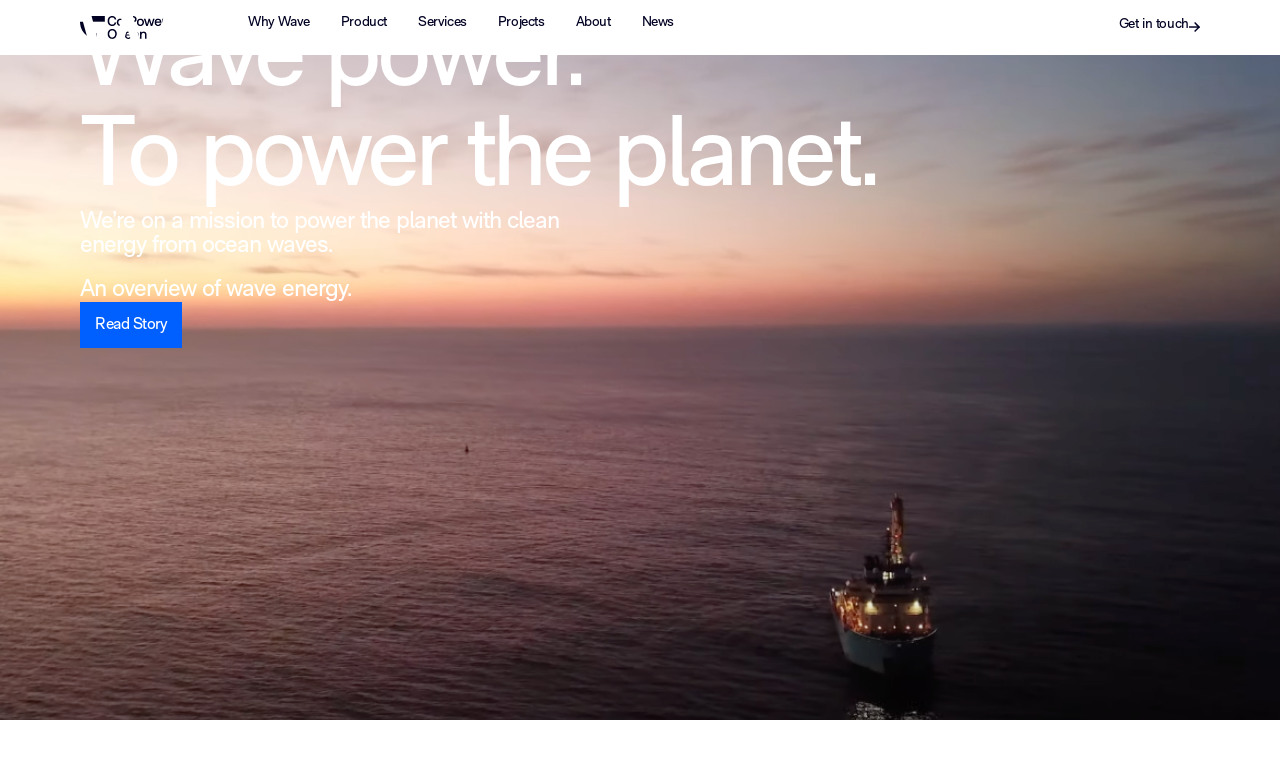

--- FILE ---
content_type: text/html; charset=UTF-8
request_url: https://corpowerocean.com/
body_size: 47205
content:
<!doctype html>
<html lang="en-US" prefix="og: https://ogp.me/ns#">
<head><meta charset="UTF-8"><script>if(navigator.userAgent.match(/MSIE|Internet Explorer/i)||navigator.userAgent.match(/Trident\/7\..*?rv:11/i)){var href=document.location.href;if(!href.match(/[?&]nowprocket/)){if(href.indexOf("?")==-1){if(href.indexOf("#")==-1){document.location.href=href+"?nowprocket=1"}else{document.location.href=href.replace("#","?nowprocket=1#")}}else{if(href.indexOf("#")==-1){document.location.href=href+"&nowprocket=1"}else{document.location.href=href.replace("#","&nowprocket=1#")}}}}</script><script>(()=>{class RocketLazyLoadScripts{constructor(){this.v="2.0.4",this.userEvents=["keydown","keyup","mousedown","mouseup","mousemove","mouseover","mouseout","touchmove","touchstart","touchend","touchcancel","wheel","click","dblclick","input"],this.attributeEvents=["onblur","onclick","oncontextmenu","ondblclick","onfocus","onmousedown","onmouseenter","onmouseleave","onmousemove","onmouseout","onmouseover","onmouseup","onmousewheel","onscroll","onsubmit"]}async t(){this.i(),this.o(),/iP(ad|hone)/.test(navigator.userAgent)&&this.h(),this.u(),this.l(this),this.m(),this.k(this),this.p(this),this._(),await Promise.all([this.R(),this.L()]),this.lastBreath=Date.now(),this.S(this),this.P(),this.D(),this.O(),this.M(),await this.C(this.delayedScripts.normal),await this.C(this.delayedScripts.defer),await this.C(this.delayedScripts.async),await this.T(),await this.F(),await this.j(),await this.A(),window.dispatchEvent(new Event("rocket-allScriptsLoaded")),this.everythingLoaded=!0,this.lastTouchEnd&&await new Promise(t=>setTimeout(t,500-Date.now()+this.lastTouchEnd)),this.I(),this.H(),this.U(),this.W()}i(){this.CSPIssue=sessionStorage.getItem("rocketCSPIssue"),document.addEventListener("securitypolicyviolation",t=>{this.CSPIssue||"script-src-elem"!==t.violatedDirective||"data"!==t.blockedURI||(this.CSPIssue=!0,sessionStorage.setItem("rocketCSPIssue",!0))},{isRocket:!0})}o(){window.addEventListener("pageshow",t=>{this.persisted=t.persisted,this.realWindowLoadedFired=!0},{isRocket:!0}),window.addEventListener("pagehide",()=>{this.onFirstUserAction=null},{isRocket:!0})}h(){let t;function e(e){t=e}window.addEventListener("touchstart",e,{isRocket:!0}),window.addEventListener("touchend",function i(o){o.changedTouches[0]&&t.changedTouches[0]&&Math.abs(o.changedTouches[0].pageX-t.changedTouches[0].pageX)<10&&Math.abs(o.changedTouches[0].pageY-t.changedTouches[0].pageY)<10&&o.timeStamp-t.timeStamp<200&&(window.removeEventListener("touchstart",e,{isRocket:!0}),window.removeEventListener("touchend",i,{isRocket:!0}),"INPUT"===o.target.tagName&&"text"===o.target.type||(o.target.dispatchEvent(new TouchEvent("touchend",{target:o.target,bubbles:!0})),o.target.dispatchEvent(new MouseEvent("mouseover",{target:o.target,bubbles:!0})),o.target.dispatchEvent(new PointerEvent("click",{target:o.target,bubbles:!0,cancelable:!0,detail:1,clientX:o.changedTouches[0].clientX,clientY:o.changedTouches[0].clientY})),event.preventDefault()))},{isRocket:!0})}q(t){this.userActionTriggered||("mousemove"!==t.type||this.firstMousemoveIgnored?"keyup"===t.type||"mouseover"===t.type||"mouseout"===t.type||(this.userActionTriggered=!0,this.onFirstUserAction&&this.onFirstUserAction()):this.firstMousemoveIgnored=!0),"click"===t.type&&t.preventDefault(),t.stopPropagation(),t.stopImmediatePropagation(),"touchstart"===this.lastEvent&&"touchend"===t.type&&(this.lastTouchEnd=Date.now()),"click"===t.type&&(this.lastTouchEnd=0),this.lastEvent=t.type,t.composedPath&&t.composedPath()[0].getRootNode()instanceof ShadowRoot&&(t.rocketTarget=t.composedPath()[0]),this.savedUserEvents.push(t)}u(){this.savedUserEvents=[],this.userEventHandler=this.q.bind(this),this.userEvents.forEach(t=>window.addEventListener(t,this.userEventHandler,{passive:!1,isRocket:!0})),document.addEventListener("visibilitychange",this.userEventHandler,{isRocket:!0})}U(){this.userEvents.forEach(t=>window.removeEventListener(t,this.userEventHandler,{passive:!1,isRocket:!0})),document.removeEventListener("visibilitychange",this.userEventHandler,{isRocket:!0}),this.savedUserEvents.forEach(t=>{(t.rocketTarget||t.target).dispatchEvent(new window[t.constructor.name](t.type,t))})}m(){const t="return false",e=Array.from(this.attributeEvents,t=>"data-rocket-"+t),i="["+this.attributeEvents.join("],[")+"]",o="[data-rocket-"+this.attributeEvents.join("],[data-rocket-")+"]",s=(e,i,o)=>{o&&o!==t&&(e.setAttribute("data-rocket-"+i,o),e["rocket"+i]=new Function("event",o),e.setAttribute(i,t))};new MutationObserver(t=>{for(const n of t)"attributes"===n.type&&(n.attributeName.startsWith("data-rocket-")||this.everythingLoaded?n.attributeName.startsWith("data-rocket-")&&this.everythingLoaded&&this.N(n.target,n.attributeName.substring(12)):s(n.target,n.attributeName,n.target.getAttribute(n.attributeName))),"childList"===n.type&&n.addedNodes.forEach(t=>{if(t.nodeType===Node.ELEMENT_NODE)if(this.everythingLoaded)for(const i of[t,...t.querySelectorAll(o)])for(const t of i.getAttributeNames())e.includes(t)&&this.N(i,t.substring(12));else for(const e of[t,...t.querySelectorAll(i)])for(const t of e.getAttributeNames())this.attributeEvents.includes(t)&&s(e,t,e.getAttribute(t))})}).observe(document,{subtree:!0,childList:!0,attributeFilter:[...this.attributeEvents,...e]})}I(){this.attributeEvents.forEach(t=>{document.querySelectorAll("[data-rocket-"+t+"]").forEach(e=>{this.N(e,t)})})}N(t,e){const i=t.getAttribute("data-rocket-"+e);i&&(t.setAttribute(e,i),t.removeAttribute("data-rocket-"+e))}k(t){Object.defineProperty(HTMLElement.prototype,"onclick",{get(){return this.rocketonclick||null},set(e){this.rocketonclick=e,this.setAttribute(t.everythingLoaded?"onclick":"data-rocket-onclick","this.rocketonclick(event)")}})}S(t){function e(e,i){let o=e[i];e[i]=null,Object.defineProperty(e,i,{get:()=>o,set(s){t.everythingLoaded?o=s:e["rocket"+i]=o=s}})}e(document,"onreadystatechange"),e(window,"onload"),e(window,"onpageshow");try{Object.defineProperty(document,"readyState",{get:()=>t.rocketReadyState,set(e){t.rocketReadyState=e},configurable:!0}),document.readyState="loading"}catch(t){console.log("WPRocket DJE readyState conflict, bypassing")}}l(t){this.originalAddEventListener=EventTarget.prototype.addEventListener,this.originalRemoveEventListener=EventTarget.prototype.removeEventListener,this.savedEventListeners=[],EventTarget.prototype.addEventListener=function(e,i,o){o&&o.isRocket||!t.B(e,this)&&!t.userEvents.includes(e)||t.B(e,this)&&!t.userActionTriggered||e.startsWith("rocket-")||t.everythingLoaded?t.originalAddEventListener.call(this,e,i,o):(t.savedEventListeners.push({target:this,remove:!1,type:e,func:i,options:o}),"mouseenter"!==e&&"mouseleave"!==e||t.originalAddEventListener.call(this,e,t.savedUserEvents.push,o))},EventTarget.prototype.removeEventListener=function(e,i,o){o&&o.isRocket||!t.B(e,this)&&!t.userEvents.includes(e)||t.B(e,this)&&!t.userActionTriggered||e.startsWith("rocket-")||t.everythingLoaded?t.originalRemoveEventListener.call(this,e,i,o):t.savedEventListeners.push({target:this,remove:!0,type:e,func:i,options:o})}}J(t,e){this.savedEventListeners=this.savedEventListeners.filter(i=>{let o=i.type,s=i.target||window;return e!==o||t!==s||(this.B(o,s)&&(i.type="rocket-"+o),this.$(i),!1)})}H(){EventTarget.prototype.addEventListener=this.originalAddEventListener,EventTarget.prototype.removeEventListener=this.originalRemoveEventListener,this.savedEventListeners.forEach(t=>this.$(t))}$(t){t.remove?this.originalRemoveEventListener.call(t.target,t.type,t.func,t.options):this.originalAddEventListener.call(t.target,t.type,t.func,t.options)}p(t){let e;function i(e){return t.everythingLoaded?e:e.split(" ").map(t=>"load"===t||t.startsWith("load.")?"rocket-jquery-load":t).join(" ")}function o(o){function s(e){const s=o.fn[e];o.fn[e]=o.fn.init.prototype[e]=function(){return this[0]===window&&t.userActionTriggered&&("string"==typeof arguments[0]||arguments[0]instanceof String?arguments[0]=i(arguments[0]):"object"==typeof arguments[0]&&Object.keys(arguments[0]).forEach(t=>{const e=arguments[0][t];delete arguments[0][t],arguments[0][i(t)]=e})),s.apply(this,arguments),this}}if(o&&o.fn&&!t.allJQueries.includes(o)){const e={DOMContentLoaded:[],"rocket-DOMContentLoaded":[]};for(const t in e)document.addEventListener(t,()=>{e[t].forEach(t=>t())},{isRocket:!0});o.fn.ready=o.fn.init.prototype.ready=function(i){function s(){parseInt(o.fn.jquery)>2?setTimeout(()=>i.bind(document)(o)):i.bind(document)(o)}return"function"==typeof i&&(t.realDomReadyFired?!t.userActionTriggered||t.fauxDomReadyFired?s():e["rocket-DOMContentLoaded"].push(s):e.DOMContentLoaded.push(s)),o([])},s("on"),s("one"),s("off"),t.allJQueries.push(o)}e=o}t.allJQueries=[],o(window.jQuery),Object.defineProperty(window,"jQuery",{get:()=>e,set(t){o(t)}})}P(){const t=new Map;document.write=document.writeln=function(e){const i=document.currentScript,o=document.createRange(),s=i.parentElement;let n=t.get(i);void 0===n&&(n=i.nextSibling,t.set(i,n));const c=document.createDocumentFragment();o.setStart(c,0),c.appendChild(o.createContextualFragment(e)),s.insertBefore(c,n)}}async R(){return new Promise(t=>{this.userActionTriggered?t():this.onFirstUserAction=t})}async L(){return new Promise(t=>{document.addEventListener("DOMContentLoaded",()=>{this.realDomReadyFired=!0,t()},{isRocket:!0})})}async j(){return this.realWindowLoadedFired?Promise.resolve():new Promise(t=>{window.addEventListener("load",t,{isRocket:!0})})}M(){this.pendingScripts=[];this.scriptsMutationObserver=new MutationObserver(t=>{for(const e of t)e.addedNodes.forEach(t=>{"SCRIPT"!==t.tagName||t.noModule||t.isWPRocket||this.pendingScripts.push({script:t,promise:new Promise(e=>{const i=()=>{const i=this.pendingScripts.findIndex(e=>e.script===t);i>=0&&this.pendingScripts.splice(i,1),e()};t.addEventListener("load",i,{isRocket:!0}),t.addEventListener("error",i,{isRocket:!0}),setTimeout(i,1e3)})})})}),this.scriptsMutationObserver.observe(document,{childList:!0,subtree:!0})}async F(){await this.X(),this.pendingScripts.length?(await this.pendingScripts[0].promise,await this.F()):this.scriptsMutationObserver.disconnect()}D(){this.delayedScripts={normal:[],async:[],defer:[]},document.querySelectorAll("script[type$=rocketlazyloadscript]").forEach(t=>{t.hasAttribute("data-rocket-src")?t.hasAttribute("async")&&!1!==t.async?this.delayedScripts.async.push(t):t.hasAttribute("defer")&&!1!==t.defer||"module"===t.getAttribute("data-rocket-type")?this.delayedScripts.defer.push(t):this.delayedScripts.normal.push(t):this.delayedScripts.normal.push(t)})}async _(){await this.L();let t=[];document.querySelectorAll("script[type$=rocketlazyloadscript][data-rocket-src]").forEach(e=>{let i=e.getAttribute("data-rocket-src");if(i&&!i.startsWith("data:")){i.startsWith("//")&&(i=location.protocol+i);try{const o=new URL(i).origin;o!==location.origin&&t.push({src:o,crossOrigin:e.crossOrigin||"module"===e.getAttribute("data-rocket-type")})}catch(t){}}}),t=[...new Map(t.map(t=>[JSON.stringify(t),t])).values()],this.Y(t,"preconnect")}async G(t){if(await this.K(),!0!==t.noModule||!("noModule"in HTMLScriptElement.prototype))return new Promise(e=>{let i;function o(){(i||t).setAttribute("data-rocket-status","executed"),e()}try{if(navigator.userAgent.includes("Firefox/")||""===navigator.vendor||this.CSPIssue)i=document.createElement("script"),[...t.attributes].forEach(t=>{let e=t.nodeName;"type"!==e&&("data-rocket-type"===e&&(e="type"),"data-rocket-src"===e&&(e="src"),i.setAttribute(e,t.nodeValue))}),t.text&&(i.text=t.text),t.nonce&&(i.nonce=t.nonce),i.hasAttribute("src")?(i.addEventListener("load",o,{isRocket:!0}),i.addEventListener("error",()=>{i.setAttribute("data-rocket-status","failed-network"),e()},{isRocket:!0}),setTimeout(()=>{i.isConnected||e()},1)):(i.text=t.text,o()),i.isWPRocket=!0,t.parentNode.replaceChild(i,t);else{const i=t.getAttribute("data-rocket-type"),s=t.getAttribute("data-rocket-src");i?(t.type=i,t.removeAttribute("data-rocket-type")):t.removeAttribute("type"),t.addEventListener("load",o,{isRocket:!0}),t.addEventListener("error",i=>{this.CSPIssue&&i.target.src.startsWith("data:")?(console.log("WPRocket: CSP fallback activated"),t.removeAttribute("src"),this.G(t).then(e)):(t.setAttribute("data-rocket-status","failed-network"),e())},{isRocket:!0}),s?(t.fetchPriority="high",t.removeAttribute("data-rocket-src"),t.src=s):t.src="data:text/javascript;base64,"+window.btoa(unescape(encodeURIComponent(t.text)))}}catch(i){t.setAttribute("data-rocket-status","failed-transform"),e()}});t.setAttribute("data-rocket-status","skipped")}async C(t){const e=t.shift();return e?(e.isConnected&&await this.G(e),this.C(t)):Promise.resolve()}O(){this.Y([...this.delayedScripts.normal,...this.delayedScripts.defer,...this.delayedScripts.async],"preload")}Y(t,e){this.trash=this.trash||[];let i=!0;var o=document.createDocumentFragment();t.forEach(t=>{const s=t.getAttribute&&t.getAttribute("data-rocket-src")||t.src;if(s&&!s.startsWith("data:")){const n=document.createElement("link");n.href=s,n.rel=e,"preconnect"!==e&&(n.as="script",n.fetchPriority=i?"high":"low"),t.getAttribute&&"module"===t.getAttribute("data-rocket-type")&&(n.crossOrigin=!0),t.crossOrigin&&(n.crossOrigin=t.crossOrigin),t.integrity&&(n.integrity=t.integrity),t.nonce&&(n.nonce=t.nonce),o.appendChild(n),this.trash.push(n),i=!1}}),document.head.appendChild(o)}W(){this.trash.forEach(t=>t.remove())}async T(){try{document.readyState="interactive"}catch(t){}this.fauxDomReadyFired=!0;try{await this.K(),this.J(document,"readystatechange"),document.dispatchEvent(new Event("rocket-readystatechange")),await this.K(),document.rocketonreadystatechange&&document.rocketonreadystatechange(),await this.K(),this.J(document,"DOMContentLoaded"),document.dispatchEvent(new Event("rocket-DOMContentLoaded")),await this.K(),this.J(window,"DOMContentLoaded"),window.dispatchEvent(new Event("rocket-DOMContentLoaded"))}catch(t){console.error(t)}}async A(){try{document.readyState="complete"}catch(t){}try{await this.K(),this.J(document,"readystatechange"),document.dispatchEvent(new Event("rocket-readystatechange")),await this.K(),document.rocketonreadystatechange&&document.rocketonreadystatechange(),await this.K(),this.J(window,"load"),window.dispatchEvent(new Event("rocket-load")),await this.K(),window.rocketonload&&window.rocketonload(),await this.K(),this.allJQueries.forEach(t=>t(window).trigger("rocket-jquery-load")),await this.K(),this.J(window,"pageshow");const t=new Event("rocket-pageshow");t.persisted=this.persisted,window.dispatchEvent(t),await this.K(),window.rocketonpageshow&&window.rocketonpageshow({persisted:this.persisted})}catch(t){console.error(t)}}async K(){Date.now()-this.lastBreath>45&&(await this.X(),this.lastBreath=Date.now())}async X(){return document.hidden?new Promise(t=>setTimeout(t)):new Promise(t=>requestAnimationFrame(t))}B(t,e){return e===document&&"readystatechange"===t||(e===document&&"DOMContentLoaded"===t||(e===window&&"DOMContentLoaded"===t||(e===window&&"load"===t||e===window&&"pageshow"===t)))}static run(){(new RocketLazyLoadScripts).t()}}RocketLazyLoadScripts.run()})();</script>
	
	<meta name="viewport" content="width=device-width, initial-scale=1">
	<link rel="profile" href="https://gmpg.org/xfn/11">
	
<!-- Search Engine Optimization by Rank Math PRO - https://rankmath.com/ -->
<title>CorPower Ocean - Wave Power. To Power the Planet.</title>
<link data-rocket-prefetch href="https://www.google-analytics.com" rel="dns-prefetch">
<link data-rocket-prefetch href="https://www.googletagmanager.com" rel="dns-prefetch">
<link data-rocket-prefetch href="https://tags.inzynk.io" rel="dns-prefetch"><link rel="preload" data-rocket-preload as="image" href="https://corpowerocean.com/wp-content/uploads/2024/06/Hero_thumb.webp" fetchpriority="high">
<meta name="description" content="CorPower Ocean is a turnkey supplier of wave energy systems, enabling customers to generate clean electricity from ocean waves - bringing stability to the renewable energy mix."/>
<meta name="robots" content="follow, index, max-snippet:-1, max-video-preview:-1, max-image-preview:large"/>
<link rel="canonical" href="https://corpowerocean.com/" />
<meta property="og:locale" content="en_US" />
<meta property="og:type" content="website" />
<meta property="og:title" content="CorPower Ocean - Wave Power. To Power the Planet." />
<meta property="og:description" content="CorPower Ocean is a turnkey supplier of wave energy systems, enabling customers to generate clean electricity from ocean waves - bringing stability to the renewable energy mix." />
<meta property="og:url" content="https://corpowerocean.com/" />
<meta property="og:site_name" content="CorPower Ocean" />
<meta property="og:updated_time" content="2025-03-30T21:17:09+02:00" />
<meta property="article:published_time" content="2021-12-13T08:44:35+01:00" />
<meta property="article:modified_time" content="2025-03-30T21:17:09+02:00" />
<meta property="og:video" content="https://www.youtube.com/embed/vrLFkGSUpdQ" />
<meta property="video:duration" content="25" />
<meta property="ya:ovs:upload_date" content="2022-02-23T04:54:33-08:00" />
<meta property="ya:ovs:allow_embed" content="true" />
<meta name="twitter:card" content="summary_large_image" />
<meta name="twitter:title" content="CorPower Ocean - Wave Power. To Power the Planet." />
<meta name="twitter:description" content="CorPower Ocean is a turnkey supplier of wave energy systems, enabling customers to generate clean electricity from ocean waves - bringing stability to the renewable energy mix." />
<meta name="twitter:label1" content="Written by" />
<meta name="twitter:data1" content="kennethbackman" />
<meta name="twitter:label2" content="Time to read" />
<meta name="twitter:data2" content="2 minutes" />
<script type="application/ld+json" class="rank-math-schema-pro">{"@context":"https://schema.org","@graph":[{"@type":["Corporation","Organization"],"@id":"https://corpowerocean.com/#organization","name":"kennethbackman","url":"https://corpowerocean.com","logo":{"@type":"ImageObject","@id":"https://corpowerocean.com/#logo","url":"https://corpowerocean.com/wp-content/uploads/2021/12/CorPower-Ocean-logo-white.svg","contentUrl":"https://corpowerocean.com/wp-content/uploads/2021/12/CorPower-Ocean-logo-white.svg","caption":"CorPower Ocean","inLanguage":"en-US","width":"137.436","height":"35.23"}},{"@type":"WebSite","@id":"https://corpowerocean.com/#website","url":"https://corpowerocean.com","name":"CorPower Ocean","publisher":{"@id":"https://corpowerocean.com/#organization"},"inLanguage":"en-US","potentialAction":{"@type":"SearchAction","target":"https://corpowerocean.com/?s={search_term_string}","query-input":"required name=search_term_string"}},{"@type":"ImageObject","@id":"https://corpowerocean.com/wp-content/uploads/2022/09/Patrik-Mo\u0308ller-\u2013-CorPower-Ocean-CEO-and-Founder.webp","url":"https://corpowerocean.com/wp-content/uploads/2022/09/Patrik-Mo\u0308ller-\u2013-CorPower-Ocean-CEO-and-Founder.webp","width":"200","height":"200","inLanguage":"en-US"},{"@type":"WebPage","@id":"https://corpowerocean.com/#webpage","url":"https://corpowerocean.com/","name":"CorPower Ocean - Wave Power. To Power the Planet.","datePublished":"2021-12-13T08:44:35+01:00","dateModified":"2025-03-30T21:17:09+02:00","about":{"@id":"https://corpowerocean.com/#organization"},"isPartOf":{"@id":"https://corpowerocean.com/#website"},"primaryImageOfPage":{"@id":"https://corpowerocean.com/wp-content/uploads/2022/09/Patrik-Mo\u0308ller-\u2013-CorPower-Ocean-CEO-and-Founder.webp"},"inLanguage":"en-US"},{"@type":"Person","@id":"https://corpowerocean.com/#author","name":"kennethbackman","image":{"@type":"ImageObject","@id":"https://secure.gravatar.com/avatar/ef86775948d49a4f836bfb33dc635f258c2e9be9846818b04659d7c5e1d25e48?s=96&amp;d=mm&amp;r=g","url":"https://secure.gravatar.com/avatar/ef86775948d49a4f836bfb33dc635f258c2e9be9846818b04659d7c5e1d25e48?s=96&amp;d=mm&amp;r=g","caption":"kennethbackman","inLanguage":"en-US"},"sameAs":["https://corpowerocean.com"],"worksFor":{"@id":"https://corpowerocean.com/#organization"}},{"headline":"CorPower Ocean - Wave Power. To Power the Planet.","description":"CorPower Ocean is a turnkey supplier of wave energy systems, enabling customers to generate clean electricity from ocean waves - bringing stability to the renewable energy mix.","datePublished":"2021-12-13T08:44:35+01:00","dateModified":"2025-03-30T21:17:09+02:00","image":{"@id":"https://corpowerocean.com/wp-content/uploads/2022/09/Patrik-Mo\u0308ller-\u2013-CorPower-Ocean-CEO-and-Founder.webp"},"author":{"@id":"https://corpowerocean.com/#author","name":"kennethbackman"},"@type":"Article","name":"CorPower Ocean - Wave Power. To Power the Planet.","@id":"https://corpowerocean.com/#schema-37581","isPartOf":{"@id":"https://corpowerocean.com/#webpage"},"publisher":{"@id":"https://corpowerocean.com/#organization"},"inLanguage":"en-US","mainEntityOfPage":{"@id":"https://corpowerocean.com/#webpage"}},{"@type":"VideoObject","name":"CorPower Ocean Proven at sea","description":"CorPower Ocean&#039;s half-scale wave energy converter in action a 50 knot storm tested at EMEC in Orkney, Scotland in 2018","uploadDate":"2022-02-23T04:54:33-08:00","thumbnailUrl":"https://corpowerocean.com/wp-content/uploads/2024/12/corpower-ocean-proven-at-sea.jpg","embedUrl":"https://www.youtube.com/embed/vrLFkGSUpdQ","duration":"PT0M25S","width":"640","height":"360","isFamilyFriendly":"True","@id":"https://corpowerocean.com/#schema-161431","isPartOf":{"@id":"https://corpowerocean.com/#webpage"},"publisher":{"@id":"https://corpowerocean.com/#organization"},"inLanguage":"en-US"}]}</script>
<meta name="google-site-verification" content="pzOAL_BMbH5zao3aXA7JYkpI3N0aHEf64pTRToWvLVU" />
<!-- /Rank Math WordPress SEO plugin -->


<link rel="alternate" type="application/rss+xml" title="CorPower Ocean &raquo; Feed" href="https://corpowerocean.com/feed/" />
<link rel="alternate" type="application/rss+xml" title="CorPower Ocean &raquo; Comments Feed" href="https://corpowerocean.com/comments/feed/" />
<link rel="alternate" title="oEmbed (JSON)" type="application/json+oembed" href="https://corpowerocean.com/wp-json/oembed/1.0/embed?url=https%3A%2F%2Fcorpowerocean.com%2F" />
<link rel="alternate" title="oEmbed (XML)" type="text/xml+oembed" href="https://corpowerocean.com/wp-json/oembed/1.0/embed?url=https%3A%2F%2Fcorpowerocean.com%2F&#038;format=xml" />
<style id='wp-img-auto-sizes-contain-inline-css'>
img:is([sizes=auto i],[sizes^="auto," i]){contain-intrinsic-size:3000px 1500px}
/*# sourceURL=wp-img-auto-sizes-contain-inline-css */
</style>
<style id='wp-emoji-styles-inline-css'>

	img.wp-smiley, img.emoji {
		display: inline !important;
		border: none !important;
		box-shadow: none !important;
		height: 1em !important;
		width: 1em !important;
		margin: 0 0.07em !important;
		vertical-align: -0.1em !important;
		background: none !important;
		padding: 0 !important;
	}
/*# sourceURL=wp-emoji-styles-inline-css */
</style>
<style id='global-styles-inline-css'>
:root{--wp--preset--aspect-ratio--square: 1;--wp--preset--aspect-ratio--4-3: 4/3;--wp--preset--aspect-ratio--3-4: 3/4;--wp--preset--aspect-ratio--3-2: 3/2;--wp--preset--aspect-ratio--2-3: 2/3;--wp--preset--aspect-ratio--16-9: 16/9;--wp--preset--aspect-ratio--9-16: 9/16;--wp--preset--color--black: #000000;--wp--preset--color--cyan-bluish-gray: #abb8c3;--wp--preset--color--white: #ffffff;--wp--preset--color--pale-pink: #f78da7;--wp--preset--color--vivid-red: #cf2e2e;--wp--preset--color--luminous-vivid-orange: #ff6900;--wp--preset--color--luminous-vivid-amber: #fcb900;--wp--preset--color--light-green-cyan: #7bdcb5;--wp--preset--color--vivid-green-cyan: #00d084;--wp--preset--color--pale-cyan-blue: #8ed1fc;--wp--preset--color--vivid-cyan-blue: #0693e3;--wp--preset--color--vivid-purple: #9b51e0;--wp--preset--gradient--vivid-cyan-blue-to-vivid-purple: linear-gradient(135deg,rgb(6,147,227) 0%,rgb(155,81,224) 100%);--wp--preset--gradient--light-green-cyan-to-vivid-green-cyan: linear-gradient(135deg,rgb(122,220,180) 0%,rgb(0,208,130) 100%);--wp--preset--gradient--luminous-vivid-amber-to-luminous-vivid-orange: linear-gradient(135deg,rgb(252,185,0) 0%,rgb(255,105,0) 100%);--wp--preset--gradient--luminous-vivid-orange-to-vivid-red: linear-gradient(135deg,rgb(255,105,0) 0%,rgb(207,46,46) 100%);--wp--preset--gradient--very-light-gray-to-cyan-bluish-gray: linear-gradient(135deg,rgb(238,238,238) 0%,rgb(169,184,195) 100%);--wp--preset--gradient--cool-to-warm-spectrum: linear-gradient(135deg,rgb(74,234,220) 0%,rgb(151,120,209) 20%,rgb(207,42,186) 40%,rgb(238,44,130) 60%,rgb(251,105,98) 80%,rgb(254,248,76) 100%);--wp--preset--gradient--blush-light-purple: linear-gradient(135deg,rgb(255,206,236) 0%,rgb(152,150,240) 100%);--wp--preset--gradient--blush-bordeaux: linear-gradient(135deg,rgb(254,205,165) 0%,rgb(254,45,45) 50%,rgb(107,0,62) 100%);--wp--preset--gradient--luminous-dusk: linear-gradient(135deg,rgb(255,203,112) 0%,rgb(199,81,192) 50%,rgb(65,88,208) 100%);--wp--preset--gradient--pale-ocean: linear-gradient(135deg,rgb(255,245,203) 0%,rgb(182,227,212) 50%,rgb(51,167,181) 100%);--wp--preset--gradient--electric-grass: linear-gradient(135deg,rgb(202,248,128) 0%,rgb(113,206,126) 100%);--wp--preset--gradient--midnight: linear-gradient(135deg,rgb(2,3,129) 0%,rgb(40,116,252) 100%);--wp--preset--font-size--small: 13px;--wp--preset--font-size--medium: 20px;--wp--preset--font-size--large: 36px;--wp--preset--font-size--x-large: 42px;--wp--preset--spacing--20: 0.44rem;--wp--preset--spacing--30: 0.67rem;--wp--preset--spacing--40: 1rem;--wp--preset--spacing--50: 1.5rem;--wp--preset--spacing--60: 2.25rem;--wp--preset--spacing--70: 3.38rem;--wp--preset--spacing--80: 5.06rem;--wp--preset--shadow--natural: 6px 6px 9px rgba(0, 0, 0, 0.2);--wp--preset--shadow--deep: 12px 12px 50px rgba(0, 0, 0, 0.4);--wp--preset--shadow--sharp: 6px 6px 0px rgba(0, 0, 0, 0.2);--wp--preset--shadow--outlined: 6px 6px 0px -3px rgb(255, 255, 255), 6px 6px rgb(0, 0, 0);--wp--preset--shadow--crisp: 6px 6px 0px rgb(0, 0, 0);}:root { --wp--style--global--content-size: 800px;--wp--style--global--wide-size: 1200px; }:where(body) { margin: 0; }.wp-site-blocks > .alignleft { float: left; margin-right: 2em; }.wp-site-blocks > .alignright { float: right; margin-left: 2em; }.wp-site-blocks > .aligncenter { justify-content: center; margin-left: auto; margin-right: auto; }:where(.wp-site-blocks) > * { margin-block-start: 24px; margin-block-end: 0; }:where(.wp-site-blocks) > :first-child { margin-block-start: 0; }:where(.wp-site-blocks) > :last-child { margin-block-end: 0; }:root { --wp--style--block-gap: 24px; }:root :where(.is-layout-flow) > :first-child{margin-block-start: 0;}:root :where(.is-layout-flow) > :last-child{margin-block-end: 0;}:root :where(.is-layout-flow) > *{margin-block-start: 24px;margin-block-end: 0;}:root :where(.is-layout-constrained) > :first-child{margin-block-start: 0;}:root :where(.is-layout-constrained) > :last-child{margin-block-end: 0;}:root :where(.is-layout-constrained) > *{margin-block-start: 24px;margin-block-end: 0;}:root :where(.is-layout-flex){gap: 24px;}:root :where(.is-layout-grid){gap: 24px;}.is-layout-flow > .alignleft{float: left;margin-inline-start: 0;margin-inline-end: 2em;}.is-layout-flow > .alignright{float: right;margin-inline-start: 2em;margin-inline-end: 0;}.is-layout-flow > .aligncenter{margin-left: auto !important;margin-right: auto !important;}.is-layout-constrained > .alignleft{float: left;margin-inline-start: 0;margin-inline-end: 2em;}.is-layout-constrained > .alignright{float: right;margin-inline-start: 2em;margin-inline-end: 0;}.is-layout-constrained > .aligncenter{margin-left: auto !important;margin-right: auto !important;}.is-layout-constrained > :where(:not(.alignleft):not(.alignright):not(.alignfull)){max-width: var(--wp--style--global--content-size);margin-left: auto !important;margin-right: auto !important;}.is-layout-constrained > .alignwide{max-width: var(--wp--style--global--wide-size);}body .is-layout-flex{display: flex;}.is-layout-flex{flex-wrap: wrap;align-items: center;}.is-layout-flex > :is(*, div){margin: 0;}body .is-layout-grid{display: grid;}.is-layout-grid > :is(*, div){margin: 0;}body{padding-top: 0px;padding-right: 0px;padding-bottom: 0px;padding-left: 0px;}a:where(:not(.wp-element-button)){text-decoration: underline;}:root :where(.wp-element-button, .wp-block-button__link){background-color: #32373c;border-width: 0;color: #fff;font-family: inherit;font-size: inherit;font-style: inherit;font-weight: inherit;letter-spacing: inherit;line-height: inherit;padding-top: calc(0.667em + 2px);padding-right: calc(1.333em + 2px);padding-bottom: calc(0.667em + 2px);padding-left: calc(1.333em + 2px);text-decoration: none;text-transform: inherit;}.has-black-color{color: var(--wp--preset--color--black) !important;}.has-cyan-bluish-gray-color{color: var(--wp--preset--color--cyan-bluish-gray) !important;}.has-white-color{color: var(--wp--preset--color--white) !important;}.has-pale-pink-color{color: var(--wp--preset--color--pale-pink) !important;}.has-vivid-red-color{color: var(--wp--preset--color--vivid-red) !important;}.has-luminous-vivid-orange-color{color: var(--wp--preset--color--luminous-vivid-orange) !important;}.has-luminous-vivid-amber-color{color: var(--wp--preset--color--luminous-vivid-amber) !important;}.has-light-green-cyan-color{color: var(--wp--preset--color--light-green-cyan) !important;}.has-vivid-green-cyan-color{color: var(--wp--preset--color--vivid-green-cyan) !important;}.has-pale-cyan-blue-color{color: var(--wp--preset--color--pale-cyan-blue) !important;}.has-vivid-cyan-blue-color{color: var(--wp--preset--color--vivid-cyan-blue) !important;}.has-vivid-purple-color{color: var(--wp--preset--color--vivid-purple) !important;}.has-black-background-color{background-color: var(--wp--preset--color--black) !important;}.has-cyan-bluish-gray-background-color{background-color: var(--wp--preset--color--cyan-bluish-gray) !important;}.has-white-background-color{background-color: var(--wp--preset--color--white) !important;}.has-pale-pink-background-color{background-color: var(--wp--preset--color--pale-pink) !important;}.has-vivid-red-background-color{background-color: var(--wp--preset--color--vivid-red) !important;}.has-luminous-vivid-orange-background-color{background-color: var(--wp--preset--color--luminous-vivid-orange) !important;}.has-luminous-vivid-amber-background-color{background-color: var(--wp--preset--color--luminous-vivid-amber) !important;}.has-light-green-cyan-background-color{background-color: var(--wp--preset--color--light-green-cyan) !important;}.has-vivid-green-cyan-background-color{background-color: var(--wp--preset--color--vivid-green-cyan) !important;}.has-pale-cyan-blue-background-color{background-color: var(--wp--preset--color--pale-cyan-blue) !important;}.has-vivid-cyan-blue-background-color{background-color: var(--wp--preset--color--vivid-cyan-blue) !important;}.has-vivid-purple-background-color{background-color: var(--wp--preset--color--vivid-purple) !important;}.has-black-border-color{border-color: var(--wp--preset--color--black) !important;}.has-cyan-bluish-gray-border-color{border-color: var(--wp--preset--color--cyan-bluish-gray) !important;}.has-white-border-color{border-color: var(--wp--preset--color--white) !important;}.has-pale-pink-border-color{border-color: var(--wp--preset--color--pale-pink) !important;}.has-vivid-red-border-color{border-color: var(--wp--preset--color--vivid-red) !important;}.has-luminous-vivid-orange-border-color{border-color: var(--wp--preset--color--luminous-vivid-orange) !important;}.has-luminous-vivid-amber-border-color{border-color: var(--wp--preset--color--luminous-vivid-amber) !important;}.has-light-green-cyan-border-color{border-color: var(--wp--preset--color--light-green-cyan) !important;}.has-vivid-green-cyan-border-color{border-color: var(--wp--preset--color--vivid-green-cyan) !important;}.has-pale-cyan-blue-border-color{border-color: var(--wp--preset--color--pale-cyan-blue) !important;}.has-vivid-cyan-blue-border-color{border-color: var(--wp--preset--color--vivid-cyan-blue) !important;}.has-vivid-purple-border-color{border-color: var(--wp--preset--color--vivid-purple) !important;}.has-vivid-cyan-blue-to-vivid-purple-gradient-background{background: var(--wp--preset--gradient--vivid-cyan-blue-to-vivid-purple) !important;}.has-light-green-cyan-to-vivid-green-cyan-gradient-background{background: var(--wp--preset--gradient--light-green-cyan-to-vivid-green-cyan) !important;}.has-luminous-vivid-amber-to-luminous-vivid-orange-gradient-background{background: var(--wp--preset--gradient--luminous-vivid-amber-to-luminous-vivid-orange) !important;}.has-luminous-vivid-orange-to-vivid-red-gradient-background{background: var(--wp--preset--gradient--luminous-vivid-orange-to-vivid-red) !important;}.has-very-light-gray-to-cyan-bluish-gray-gradient-background{background: var(--wp--preset--gradient--very-light-gray-to-cyan-bluish-gray) !important;}.has-cool-to-warm-spectrum-gradient-background{background: var(--wp--preset--gradient--cool-to-warm-spectrum) !important;}.has-blush-light-purple-gradient-background{background: var(--wp--preset--gradient--blush-light-purple) !important;}.has-blush-bordeaux-gradient-background{background: var(--wp--preset--gradient--blush-bordeaux) !important;}.has-luminous-dusk-gradient-background{background: var(--wp--preset--gradient--luminous-dusk) !important;}.has-pale-ocean-gradient-background{background: var(--wp--preset--gradient--pale-ocean) !important;}.has-electric-grass-gradient-background{background: var(--wp--preset--gradient--electric-grass) !important;}.has-midnight-gradient-background{background: var(--wp--preset--gradient--midnight) !important;}.has-small-font-size{font-size: var(--wp--preset--font-size--small) !important;}.has-medium-font-size{font-size: var(--wp--preset--font-size--medium) !important;}.has-large-font-size{font-size: var(--wp--preset--font-size--large) !important;}.has-x-large-font-size{font-size: var(--wp--preset--font-size--x-large) !important;}
:root :where(.wp-block-pullquote){font-size: 1.5em;line-height: 1.6;}
/*# sourceURL=global-styles-inline-css */
</style>
<link data-minify="1" rel='stylesheet' id='cookie-law-info-css' href='https://corpowerocean.com/wp-content/cache/min/1/wp-content/plugins/cookie-law-info/legacy/public/css/cookie-law-info-public.css?ver=1768290031' media='all' />
<link data-minify="1" rel='stylesheet' id='cookie-law-info-gdpr-css' href='https://corpowerocean.com/wp-content/cache/min/1/wp-content/plugins/cookie-law-info/legacy/public/css/cookie-law-info-gdpr.css?ver=1768290031' media='all' />
<link data-minify="1" rel='stylesheet' id='hello-elementor-css' href='https://corpowerocean.com/wp-content/cache/min/1/wp-content/themes/hello-elementor/assets/css/reset.css?ver=1768290031' media='all' />
<link data-minify="1" rel='stylesheet' id='hello-elementor-theme-style-css' href='https://corpowerocean.com/wp-content/cache/min/1/wp-content/themes/hello-elementor/assets/css/theme.css?ver=1768290031' media='all' />
<link data-minify="1" rel='stylesheet' id='hello-elementor-header-footer-css' href='https://corpowerocean.com/wp-content/cache/min/1/wp-content/themes/hello-elementor/assets/css/header-footer.css?ver=1768290031' media='all' />
<link rel='stylesheet' id='elementor-frontend-css' href='https://corpowerocean.com/wp-content/plugins/elementor/assets/css/frontend.min.css?ver=3.34.0' media='all' />
<link rel='stylesheet' id='widget-image-css' href='https://corpowerocean.com/wp-content/plugins/elementor/assets/css/widget-image.min.css?ver=3.34.0' media='all' />
<link rel='stylesheet' id='widget-nav-menu-css' href='https://corpowerocean.com/wp-content/plugins/elementor-pro/assets/css/widget-nav-menu.min.css?ver=3.33.2' media='all' />
<link rel='stylesheet' id='widget-mega-menu-css' href='https://corpowerocean.com/wp-content/plugins/elementor-pro/assets/css/widget-mega-menu.min.css?ver=3.33.2' media='all' />
<link rel='stylesheet' id='widget-off-canvas-css' href='https://corpowerocean.com/wp-content/plugins/elementor-pro/assets/css/widget-off-canvas.min.css?ver=3.33.2' media='all' />
<link rel='stylesheet' id='e-sticky-css' href='https://corpowerocean.com/wp-content/plugins/elementor-pro/assets/css/modules/sticky.min.css?ver=3.33.2' media='all' />
<link rel='stylesheet' id='widget-divider-css' href='https://corpowerocean.com/wp-content/plugins/elementor/assets/css/widget-divider.min.css?ver=3.34.0' media='all' />
<link rel='stylesheet' id='widget-heading-css' href='https://corpowerocean.com/wp-content/plugins/elementor/assets/css/widget-heading.min.css?ver=3.34.0' media='all' />
<link rel='stylesheet' id='widget-spacer-css' href='https://corpowerocean.com/wp-content/plugins/elementor/assets/css/widget-spacer.min.css?ver=3.34.0' media='all' />
<link rel='stylesheet' id='widget-social-icons-css' href='https://corpowerocean.com/wp-content/plugins/elementor/assets/css/widget-social-icons.min.css?ver=3.34.0' media='all' />
<link rel='stylesheet' id='e-apple-webkit-css' href='https://corpowerocean.com/wp-content/plugins/elementor/assets/css/conditionals/apple-webkit.min.css?ver=3.34.0' media='all' />
<link rel='stylesheet' id='e-animation-fadeInDown-css' href='https://corpowerocean.com/wp-content/plugins/elementor/assets/lib/animations/styles/fadeInDown.min.css?ver=3.34.0' media='all' />
<link rel='stylesheet' id='e-popup-css' href='https://corpowerocean.com/wp-content/plugins/elementor-pro/assets/css/conditionals/popup.min.css?ver=3.33.2' media='all' />
<link rel='stylesheet' id='elementor-post-13538-css' href='https://corpowerocean.com/wp-content/uploads/elementor/css/post-13538.css?ver=1768290030' media='all' />
<link data-minify="1" rel='stylesheet' id='font-awesome-5-all-css' href='https://corpowerocean.com/wp-content/cache/min/1/wp-content/plugins/elementor/assets/lib/font-awesome/css/all.min.css?ver=1768290031' media='all' />
<link rel='stylesheet' id='font-awesome-4-shim-css' href='https://corpowerocean.com/wp-content/plugins/elementor/assets/lib/font-awesome/css/v4-shims.min.css?ver=3.34.0' media='all' />
<link rel='stylesheet' id='e-animation-grow-css' href='https://corpowerocean.com/wp-content/plugins/elementor/assets/lib/animations/styles/e-animation-grow.min.css?ver=3.34.0' media='all' />
<link rel='stylesheet' id='widget-counter-css' href='https://corpowerocean.com/wp-content/plugins/elementor/assets/css/widget-counter.min.css?ver=3.34.0' media='all' />
<link rel='stylesheet' id='widget-video-css' href='https://corpowerocean.com/wp-content/plugins/elementor/assets/css/widget-video.min.css?ver=3.34.0' media='all' />
<link rel='stylesheet' id='widget-loop-common-css' href='https://corpowerocean.com/wp-content/plugins/elementor-pro/assets/css/widget-loop-common.min.css?ver=3.33.2' media='all' />
<link rel='stylesheet' id='widget-loop-grid-css' href='https://corpowerocean.com/wp-content/plugins/elementor-pro/assets/css/widget-loop-grid.min.css?ver=3.33.2' media='all' />
<link rel='stylesheet' id='elementor-post-7-css' href='https://corpowerocean.com/wp-content/uploads/elementor/css/post-7.css?ver=1768290045' media='all' />
<link rel='stylesheet' id='elementor-post-16912-css' href='https://corpowerocean.com/wp-content/uploads/elementor/css/post-16912.css?ver=1768290031' media='all' />
<link rel='stylesheet' id='elementor-post-5318-css' href='https://corpowerocean.com/wp-content/uploads/elementor/css/post-5318.css?ver=1768290045' media='all' />
<link rel='stylesheet' id='elementor-post-462-css' href='https://corpowerocean.com/wp-content/uploads/elementor/css/post-462.css?ver=1768290031' media='all' />
<script id="asenha-public-js-extra">
var phpVars = {"externalPermalinksEnabled":"1"};
//# sourceURL=asenha-public-js-extra
</script>
<script type="rocketlazyloadscript" data-minify="1" data-rocket-src="https://corpowerocean.com/wp-content/cache/min/1/wp-content/plugins/admin-site-enhancements/assets/js/external-permalinks.js?ver=1768173835" id="asenha-public-js" data-rocket-defer defer></script>
<script type="rocketlazyloadscript" data-rocket-src="https://corpowerocean.com/wp-includes/js/jquery/jquery.min.js?ver=3.7.1" id="jquery-core-js" data-rocket-defer defer></script>
<script type="rocketlazyloadscript" data-rocket-src="https://corpowerocean.com/wp-includes/js/jquery/jquery-migrate.min.js?ver=3.4.1" id="jquery-migrate-js" data-rocket-defer defer></script>
<script id="cookie-law-info-js-extra">
var Cli_Data = {"nn_cookie_ids":[],"cookielist":[],"non_necessary_cookies":[],"ccpaEnabled":"","ccpaRegionBased":"","ccpaBarEnabled":"","strictlyEnabled":["necessary","obligatoire"],"ccpaType":"gdpr","js_blocking":"1","custom_integration":"","triggerDomRefresh":"","secure_cookies":""};
var cli_cookiebar_settings = {"animate_speed_hide":"500","animate_speed_show":"500","background":"#005fff","border":"#b1a6a6c2","border_on":"","button_1_button_colour":"#005fff","button_1_button_hover":"#004ccc","button_1_link_colour":"#fff","button_1_as_button":"","button_1_new_win":"","button_2_button_colour":"#333","button_2_button_hover":"#292929","button_2_link_colour":"#005fff","button_2_as_button":"","button_2_hidebar":"","button_3_button_colour":"#dedfe0","button_3_button_hover":"#b2b2b3","button_3_link_colour":"#333333","button_3_as_button":"1","button_3_new_win":"","button_4_button_colour":"#dedfe0","button_4_button_hover":"#b2b2b3","button_4_link_colour":"#ffffff","button_4_as_button":"","button_7_button_colour":"#005fff","button_7_button_hover":"#004ccc","button_7_link_colour":"#fff","button_7_as_button":"","button_7_new_win":"","font_family":"inherit","header_fix":"","notify_animate_hide":"1","notify_animate_show":"","notify_div_id":"#cookie-law-info-bar","notify_position_horizontal":"right","notify_position_vertical":"bottom","scroll_close":"","scroll_close_reload":"","accept_close_reload":"","reject_close_reload":"","showagain_tab":"","showagain_background":"#fff","showagain_border":"#000","showagain_div_id":"#cookie-law-info-again","showagain_x_position":"100px","text":"#ffffff","show_once_yn":"","show_once":"10000","logging_on":"","as_popup":"","popup_overlay":"1","bar_heading_text":"","cookie_bar_as":"banner","popup_showagain_position":"bottom-right","widget_position":"left"};
var log_object = {"ajax_url":"https://corpowerocean.com/wp-admin/admin-ajax.php"};
//# sourceURL=cookie-law-info-js-extra
</script>
<script type="rocketlazyloadscript" data-minify="1" data-rocket-src="https://corpowerocean.com/wp-content/cache/min/1/wp-content/plugins/cookie-law-info/legacy/public/js/cookie-law-info-public.js?ver=1768173835" id="cookie-law-info-js" data-rocket-defer defer></script>
<script type="rocketlazyloadscript" data-rocket-src="https://corpowerocean.com/wp-content/plugins/elementor/assets/lib/font-awesome/js/v4-shims.min.js?ver=3.34.0" id="font-awesome-4-shim-js" data-rocket-defer defer></script>
<link rel="https://api.w.org/" href="https://corpowerocean.com/wp-json/" /><link rel="alternate" title="JSON" type="application/json" href="https://corpowerocean.com/wp-json/wp/v2/pages/7" /><link rel="EditURI" type="application/rsd+xml" title="RSD" href="https://corpowerocean.com/xmlrpc.php?rsd" />
<meta name="generator" content="WordPress 6.9" />
<link rel='shortlink' href='https://corpowerocean.com/' />
<meta name="generator" content="Elementor 3.34.0; features: e_font_icon_svg; settings: css_print_method-external, google_font-disabled, font_display-auto">
<style>

	
	html {
  scroll-behavior: smooth;
}
            :root {
                --ease-cubic-in:cubic-bezier(0.55,0.055,0.675,0.19);
                --ease-cubic-out:cubic-bezier(0.215,0.61,0.355,1);
                --ease-cubic-in-out:cubic-bezier(0.645,0.045,0.355,1);
                --ease-circ-in:cubic-bezier(0.6,0.04,0.98,0.335);
                --ease-circ-out:cubic-bezier(0.075,0.82,0.165,1);
                --ease-circ-in-out:cubic-bezier(0.785,0.135,0.15,0.86);
                --ease-expo-in:cubic-bezier(0.95,0.05,0.795,0.035);
                --ease-expo-out:cubic-bezier(0.19,1,0.22,1);
                --ease-expo-in-out:cubic-bezier(1,0,0,1);
                --ease-quad-in:cubic-bezier(0.55,0.085,0.68,0.53);
                --ease-quad-out:cubic-bezier(0.25,0.46,0.45,0.94);
                --ease-quad-in-out:cubic-bezier(0.455,0.03,0.515,0.955);
                --ease-quart-in:cubic-bezier(0.895,0.03,0.685,0.22);
                --ease-quart-out:cubic-bezier(0.165,0.84,0.44,1);
                --ease-quart-in-out:cubic-bezier(0.77,0,0.175,1);
                --ease-quint-in:cubic-bezier(0.755,0.05,0.855,0.06);
                --ease-quint-out:cubic-bezier(0.23,1,0.32,1);
                --ease-quint-in-out:cubic-bezier(0.86,0,0.07,1);
                --ease-sine-in:cubic-bezier(0.47,0,0.745,0.715);
                --ease-sine-out:cubic-bezier(0.39,0.575,0.565,1);
                --ease-sine-in-out:cubic-bezier(0.445,0.05,0.55,0.95);
                --ease-back-in:cubic-bezier(0.6,-0.28,0.735,0.045);
                --ease-back-out:cubic-bezier(0.175,0.885,0.32,1.275);
                --ease-back-in-out:cubic-bezier(0.68,-0.55,0.265,1.55);
                --ease-back-out-more:cubic-bezier(0.56,0.91,0.465,1.65);
                --breakpoint-medium:500px;
                --breakpoint-tablet:700px;
                --breakpoint-desktop:1000px;
                --breakpoint-large:1400px;
                --color-almost-black:#121212;
                --color-cod-gray:#1a1a1a;
                --color-mine-shaft:#303030;
                --color-tundora:#4d4d4d;
                --color-gray:#888;
                --color-mercury:#e7e7e7;
                --color-concrete:#f2f2f2;
                --color-alabaster:#fafafa;
                --color-pure-white:#fff;
                --color-sham-rock:#40d183;
                --color-valencia:#d45041;
                --color-buttered-rum:#a16a0e;
                --color-off-black:#222;
                --color-primary-dark:#121212;
                --color-primary-light:#fff;
                --color-background:#fafafa;
                --color-accent:#40d183;
                --color-error:#d45041;
                --color-warning:#a16a0e;
                --color-off-dark:#222;
                --color-off-light:#f2f2f2;
                --col:$col-width
            }
	
	
	.elementor-2133 .elementor-element.elementor-element-3d45dbb:not(.elementor-motion-effects-element-type-background), .elementor-2133 .elementor-element.elementor-element-3d45dbb > .elementor-motion-effects-container > .elementor-motion-effects-layer{background:transparent}
	
	#elementor-popup-modal-3321 .dialog-close-button i {
  color: #FFF;
  background-image: url('https://corpowerocean.com/wp-content/uploads/2022/02/CPO-Menu-Close.svg') !important;
  font-size: 0 !important;
  width: 30px !important;
  height: 30px !important;
		-webkit-transition: all .5s ease; transition: all .5s ease;
}
	#elementor-popup-modal-3321 .dialog-close-button {
  
  top: 63px !important;
}
	#elementor-popup-modal-3321 .dialog-close-button:hover i {
	filter: invert(100%) !important;
	}
	#roadmapid .roadmapstage > .elementor-column-wrap{overflow:hidden; padding-bottom:50px;}
	#roadmapid {padding-bottom:0px !important;}
            #roadmapid .elementor-element.elementor-column{max-height: 100% !important;overflow-y: unset;}
#roadmapid .elementor-element.elementor-column.elementor-inner-column:nth-child(2){left:-25px}
	#roadmapid .elementor-element.elementor-column.elementor-inner-column .elementor-shape-square{margin-bottom:0}
            .elementor-2133 .elementor-element.elementor-element-2676623.elementor-view-framed .elementor-icon,
	.roadmapstage .elementor-view-framed .elementor-icon{
                -webkit-transition-property: background,border-radius,color;
                transition-property: background,border-radius,color;
                -webkit-transition: .25s var(--ease-quad-out);
                transition: .25s var(--ease-quad-out);}

            .elementor-2133 .elementor-element.elementor-element-2676623.elementor-view-framed .elementor-icon.is_checked,
	.roadmapstage .elementor-view-framed .elementor-icon.is_checked{
                background-color: var( --e-global-color-accent ) !important;
            }

.innerline{  background: #005fff;
  width: 1px;
  height: 0px;
  position: absolute;
  top: -293px;
  left: 0;
  max-height:293px;
}
	
	#corimageblock{max-height:700px; overflow:hidden; height:700px; position:relative;}
		#corimageblocktwo{ position:relative;}
	#corimageblocktwo::before {
  
    opacity:1;
  
    background-color:#fcfcfc;
    text-align:center;
    display: block;
    position: absolute;
    width: 100%;   content: ""; 
    height: 0px;
    top:0;
    z-index: 1001;
}
	
	#corimageblocktwo::after {
		
    line-height: 16px;
    opacity:1;
  
    background-color:#fcfcfc;
    text-align:center;
    display: block;
    position: absolute;
    width: 100%;   content: ""; 
    height: 0;
    bottom:0;
    z-index: 1001;
}
	
	#corimageblocktwo.inplace::after{position:fixed;height:64px; } 
	#corimageblocktwo.inplace::before{height:64px;
    position: fixed;
}
	
	#corimageblock #corimagebg {
		height:100%;
   animation: MoveUpDown 20s ease-in-out alternate infinite;
  position: absolute;
  left: 0;
  bottom: 0;
}

@-webkit-keyframes glide  {
   from {
      left:0px;
      top:0px;
   }
   
   to {
      left:0px;
      top:20px;
   }

}

@keyframes MoveUpDown {
  0%, 100% {
    bottom: 0;
  }
  50% {
    bottom: 1900px;
  }
}
	#roadmapsticky{display:block}
#roadmapsticky .elementor-element-populated{position: sticky;  
    -webkit-position: sticky; top: 70px;min-height:299px;}
            #roadmapsticky .elementor-element.elementor-element-5920c144{padding:10px;width:70%}
	#roadmapsticky .elementor-element.elementor-element-9817e72{width:30%}
	#roadmapsticky .elementor-element.elementor-element-9817e72 .jet-listing-grid__item:nth-of-type(2){display:none}

            .elementor-2133 .elementor-element.elementor-element-77f6029, #roadmapid .elementor-widget-divider {
                --divider-border-style: solid;
                --divider-color: var( --e-global-color-9e5fffd );
                --divider-border-width: 293px;
            }
            .jet-listing-grid__items > .jet-listing-grid__item {
                max-width: calc(100%/var(--columns));
                -webkit-box-flex: 0;
                -ms-flex: 0 0 calc(100%/var(--columns));
                flex: 0 0 calc(100%/var(--columns));
                min-height: 250px;
            }
           #roadmapid .elementor-widget-divider:not(.elementor-widget-divider--view-line_text):not(.elementor-widget-divider--view-line_icon) .elementor-divider-separator {
                border-top: var(--divider-border-width) var(--divider-border-style) var(--divider-color);
                position: absolute;
                top: -5px;}

	#roadmapid .jet-listing-grid__items > .jet-listing-grid__item, #roadmapid .elementor-section-boxed {min-height:280px;}
#roadmapid .elementor-heading-title{position:relative; top:-3px}
	#roadmapid .elementor-widget-heading .elementor-heading-title{position:relative; top:2px}
	#roadmapid .elementor-widget-divider .elementor-widget-container {padding: 12px 0px 0px 26px;}
	#roadmapid  .elementor-widget-icon{width: 52px;
max-width: 52px;}
	#cornavid > .elementor-widget-container{margin: -20px 0% 0% -80% !important;}
              .elementor-nav-menu--layout-horizontal .elementor-nav-menu li{
                min-width: 103px;
}
            .elementor-nav-menu--layout-horizontal .elementor-nav-menu a{
                position: relative;
                top: 0;
                transition: top ease 0.8s;
							-webkit-transition:top ease 0.8s;
							font-family: "RM Neue Regular", sans-serif;
                  text-align: center;
                display: block;
              }
                    
            
          
            .elementor-nav-menu--layout-horizontal .elementor-nav-menu a:hover{font-family: "RM Neue Semibold", sans-serif;
                    }

            * {
                -webkit-font-smoothing: antialiased;
                -moz-osx-font-smoothing: grayscale;
            }

            @keyframes fadeinleft{from{opacity:0;left:0%}to{opacity:1;left:50%}}@-moz-keyframes fadeinleft{from{opacity:0;left:0%}to{opacity:1;left:50%}}@-webkit-keyframes fadeinleft{from{opacity:0;left:0%}to{opacity:1;left:50%}}@-ms-keyframes fadeinleft{from{opacity:0;left:0%}to{opacity:1;left:50%}}@-o-keyframes fadeinleft{from{opacity:0;left:0%}to{opacity:1;left:50%}}
 
            @keyframes fadeinright{from{opacity:0;left:50%;bottom: 20px;}to{opacity:1;left:0%;bottom:20px;}}
            @-moz-keyframes fadeinright{from{opacity:0;left:50%;bottom:20px;}to{opacity:1;left:0%;bottom:20px;}}
            @-webkit-keyframes fadeinright{from{opacity:0;left:50%;bottom:20px;}to{opacity:1;left:0%;bottom:20px;}}
            @-ms-keyframes fadeinright{from{opacity:0;left:50%;bottom:20px;}to{opacity:1;left:0%;bottom:20px;}}
            @-o-keyframes fadeinright{from{opacity:0;left:50%;bottom:20px;}to{opacity:1;left:0%;bottom:20px;}}

/*             .elementor-819 .elementor-element.elementor-element-435df40b {
              
                width: 100%;
                top: 0px;
            }
            .elementor-819 .elementor-element.elementor-element-435df40b {
							-webkit-transition: all .5s ease;
                transition: all .5s ease;
            }

            .elementor-819 .elementor-element.elementor-element-435df40b > .elementor-container {
                min-height: 136px;
                background: transparent;
                position:relative;
                z-index: 1;
                top: 0px;
							left: 0px;
							right: 0px;
          
                transform: translate3d(0px, 0%, 0px);

            } */
            .elementor-819 .elementor-element.elementor-element-435df40b > .elementor-container.smallShortHideFirst,  .elementor-819 .elementor-element.elementor-element-5b4563f8 > .elementor-container.smallShortHideFirst {
                min-height: 86px;
                background: white; 
                position: relative;

                transform: translate3d(0px, -100%, 0px);
            }
            .elementor-819 .elementor-element.elementor-element-435df40b > .elementor-container.smallShortHide,
	.elementor-819 .elementor-element.elementor-element-5b4563f8 > .elementor-container.smallShortHide{
                min-height: 86px;
                background: white; 
                position: fixed;
                top: 0px;
                left: 0px;
                right: 0px;
               
		-webkit-transition: all 0.2s ease-in-out 0s;
                 transition: all 0.2s ease-in-out 0s;
            }
            .elementor-819 .elementor-element.elementor-element-435df40b > .elementor-container.smallShort,
	.elementor-819 .elementor-element.elementor-element-5b4563f8 > .elementor-container.smallShort{
                min-height: 86px;
                background: white;
                width:100%;
                position: fixed;
top: 0px;
left: 0px;
right: 0px;
z-index: 1;
transform: translate3d(0px, 0px, 0px);
-webkit-transition: all 0.2s ease-in-out 0s;
transition: all 0.2s ease-in-out 0s;
            }
            .elementor-819 .elementor-element.elementor-element-435df40b > .elementor-container.smallShort .elementor-element.elementor-element-51d8dbfb img ,
	.elementor-819 .elementor-element.elementor-element-5b4563f8 > .elementor-container.smallShort .elementor-element.elementor-element-51d8dbfb img {
                filter:invert(50%);
            }

  
	
	
.slick-track{-webkit-transition: all .5s ease; transition: all .5s ease;}

	
	.elementor-accordion .elementor-accordion-item{border:none !important;border-bottom: 1px solid #d4d4d4 !important;}
	.elementor-accordion .elementor-accordion-item:first-child{border-top: 1px solid #d4d4d4 !important;}
	.elementor-accordion .elementor-accordion-item .elementor-tab-content{border:none !important;}
	
	@media(max-width:1270px){
     #roadmapsticky .elementor-element.elementor-element-5920c144{padding:10px;width:100%; display:block;}
	#roadmapsticky .elementor-element.elementor-element-9817e72{width:100%; top:0; padding: 0 10px; right:0;position:relative;display:block;}
}
	
	@media(max-width:767px){
		#roadmapsticky .elementor-element.elementor-element-9817e72{display:none;}
		#roadmapsticky .elementor-element-populated {
  position: relative;
  top: 0px;
  min-height: auto;
}
		}
        </style>


<!-- Global site tag (gtag.js) - Google Analytics -->
<script type="rocketlazyloadscript" async data-rocket-src="https://www.googletagmanager.com/gtag/js?id=UA-174005769-1"></script>
<script type="rocketlazyloadscript">
  window.dataLayer = window.dataLayer || [];
  function gtag(){dataLayer.push(arguments);}
  gtag('js', new Date());

  gtag('config', 'UA-174005769-1');
</script>

<script type="rocketlazyloadscript" src=https://tags.inzynk.io/jfgmjngl/iztag.js></script>
			<style>
				.e-con.e-parent:nth-of-type(n+4):not(.e-lazyloaded):not(.e-no-lazyload),
				.e-con.e-parent:nth-of-type(n+4):not(.e-lazyloaded):not(.e-no-lazyload) * {
					background-image: none !important;
				}
				@media screen and (max-height: 1024px) {
					.e-con.e-parent:nth-of-type(n+3):not(.e-lazyloaded):not(.e-no-lazyload),
					.e-con.e-parent:nth-of-type(n+3):not(.e-lazyloaded):not(.e-no-lazyload) * {
						background-image: none !important;
					}
				}
				@media screen and (max-height: 640px) {
					.e-con.e-parent:nth-of-type(n+2):not(.e-lazyloaded):not(.e-no-lazyload),
					.e-con.e-parent:nth-of-type(n+2):not(.e-lazyloaded):not(.e-no-lazyload) * {
						background-image: none !important;
					}
				}
			</style>
						<meta name="theme-color" content="#FCFCFC">
			<link rel="icon" href="https://corpowerocean.com/wp-content/uploads/2022/06/CPO_Favicon_Chrome.svg" sizes="32x32" />
<link rel="icon" href="https://corpowerocean.com/wp-content/uploads/2022/06/CPO_Favicon_Chrome.svg" sizes="192x192" />
<link rel="apple-touch-icon" href="https://corpowerocean.com/wp-content/uploads/2022/06/CPO_Favicon_Chrome.svg" />
<meta name="msapplication-TileImage" content="https://corpowerocean.com/wp-content/uploads/2022/06/CPO_Favicon_Chrome.svg" />
		<style id="wp-custom-css">
			.elementor-kit-5 input:not([type="button"]):not([type="submit"]), .elementor-kit-5 textarea, .elementor-kit-5 .elementor-field-textual {
    color: var( --e-global-color-9e5fffd );
    background-color: #ffffff;
}
.elementor-field-group .elementor-select-wrapper select {
    padding-left: 16px;
}

/* OBS!_Align individual form elements to the top */
.elementor-field-group {
  align-self: flex-start; /* Aligns the form field to the top */
}
/* CHECKBOXES_Specific targeting for Elementor checkboxes */
.elementor-field-type-checkbox input[type="checkbox"],
.elementor-field-type-checkbox input[type="checkbox"]:checked {
  -webkit-appearance: none !important;
  -moz-appearance: none !important;
  appearance: none !important;
  display: inline-block !important;
  width: 20px !important; /* Width of the checkbox */
  height: 20px !important; /* Height of the checkbox */
  border: 1px solid black !important; /* Border around the checkbox */
  background-color: white !important; /* Background color of the checkbox */
  cursor: pointer !important;
  vertical-align: middle !important;
}

.elementor-field-type-checkbox input[type="checkbox"]:checked {
  background-color: #005FFF !important; /* Blue background for checked state */
  border: 1px solid black !important;
}

/* Ensure label alignment */
.elementor-field-subgroup label {
  display: inline-block !important;
  vertical-align: middle !important;
}

/* OBS!_RADIO_BUTTONS_Reset the appearance of all radio buttons */
input[type="radio"] {
  -webkit-appearance: none;
  -moz-appearance: none;
  appearance: none;
}

/* Base style for radio buttons */
.elementor-field-type-radio .elementor-field-option input[type="radio"] {
  display: inline-block;
  width: 20px;
  height: 20px;
  margin: 5px 5px;
  cursor: pointer;
  vertical-align: middle;
  border-radius: 50%;
  border: 1px solid #000; /* Black border for all radio buttons */
  position: relative;
  background-color: #fff; /* White background for all radio buttons */
  outline: none; /* Remove default focus outline */
}

/* Style for radio buttons when they are checked, only change the inner dot */
.elementor-field-type-radio .elementor-field-option input[type="radio"]:checked::before {
  content: '';
  position: absolute;
  top: 50%;
  left: 50%;
  transform: translate(-50%, -50%);
  width: 10px; /* The blue dot is smaller than the radio button itself */
  height: 10px;
  background-color: #005FFF; /* Blue inner dot */
  border-radius: 50%;
}

/* Style for the label to align vertically with the radio button */
.elementor-field-type-radio .elementor-field-option label {
  display: inline-block;
  vertical-align: middle;
  margin-left: 10px; /* Space between the radio button and the label */
}
/* ARROW_WHOLE */
.elementor-select-wrapper .select-caret-down-wrapper svg {
  overflow: visible;
  max-height: none;
	/* Remove any max-height restrictions */
}
/* ARROW_RIGHT_PADDING */
.elementor-select-wrapper .select-caret-down-wrapper {
	inset-inline-end: 20px;
}
/* SELECTOR_FIELD_LEFT_PADDING */
.elementor-field-group .elementor-select-wrapper select {
    padding-left: 10px;
}
/* CHECK_BOX_TEXT_PADDING_Increase padding between checkbox and label text */
.elementor-field-type-checkbox .elementor-field-option input[type="checkbox"] + label {
  padding-left: 10px; /* Adjust the left padding to create more space between checkbox and label text */
}
/* OBS!_ACCEPT_CHECKBOX_Checkbox styles */
.elementor-field-type-acceptance .elementor-field-option input[type="checkbox"],
.elementor-field-type-checkbox .elementor-field-option input[type="checkbox"] {
  -webkit-appearance: none !important;
  -moz-appearance: none !important;
  appearance: none !important;
  display: inline-block !important;
  width: 20px !important; /* Width */
  height: 20px !important; /* Height */
  border: 1px solid black !important; /* Border */
  vertical-align: middle !important;
  background: white !important; /* Background color when unchecked */
}

/* Checked checkbox styles */
.elementor-field-type-acceptance .elementor-field-option input[type="checkbox"]:checked,
.elementor-field-type-checkbox .elementor-field-option input[type="checkbox"]:checked {
  background-color: #005FFF !important; /* Background color when checked */
}		</style>
		<meta name="generator" content="WP Rocket 3.20.3" data-wpr-features="wpr_delay_js wpr_defer_js wpr_minify_js wpr_preconnect_external_domains wpr_oci wpr_minify_css wpr_preload_links wpr_desktop" /></head>
<body class="home wp-singular page-template-default page page-id-7 wp-custom-logo wp-embed-responsive wp-theme-hello-elementor hello-elementor-default elementor-default elementor-kit-13538 elementor-page elementor-page-7">


<a class="skip-link screen-reader-text" href="#content">Skip to content</a>

		<header  data-elementor-type="header" data-elementor-id="16912" class="elementor elementor-16912 elementor-location-header" data-elementor-post-type="elementor_library">
			<div class="elementor-element elementor-element-fe1cdad blurry e-flex e-con-boxed e-con e-parent" data-id="fe1cdad" data-element_type="container" data-settings="{&quot;background_background&quot;:&quot;classic&quot;,&quot;sticky&quot;:&quot;top&quot;,&quot;sticky_on&quot;:[&quot;desktop&quot;,&quot;tablet&quot;,&quot;mobile&quot;],&quot;sticky_offset&quot;:0,&quot;sticky_effects_offset&quot;:0,&quot;sticky_anchor_link_offset&quot;:0}">
					<div  class="e-con-inner">
		<div class="elementor-element elementor-element-23e42ba e-con-full e-flex e-con e-child" data-id="23e42ba" data-element_type="container">
				<div class="elementor-element elementor-element-7c24f54 elementor-widget__width-auto elementor-widget elementor-widget-image" data-id="7c24f54" data-element_type="widget" data-widget_type="image.default">
				<div class="elementor-widget-container">
																<a href="https://corpowerocean.com/">
							<img width="140" height="35" src="https://corpowerocean.com/wp-content/uploads/2024/12/CPO_Logo_Navy-Blue-1.svg" class="attachment-full size-full wp-image-16914" alt="" />								</a>
															</div>
				</div>
				<div class="elementor-element elementor-element-8dcb53a elementor-widget-mobile__width-auto elementor-hidden-desktop elementor-hidden-tablet elementor-view-default elementor-widget elementor-widget-icon" data-id="8dcb53a" data-element_type="widget" data-widget_type="icon.default">
				<div class="elementor-widget-container">
							<div class="elementor-icon-wrapper">
			<a class="elementor-icon" href="#elementor-action%3Aaction%3Doff_canvas%3Aopen%26settings%3DeyJpZCI6IjNkZDFmYTMiLCJkaXNwbGF5TW9kZSI6Im9wZW4ifQ%3D%3D">
			<svg xmlns="http://www.w3.org/2000/svg" id="Lager_1" viewBox="0 0 30 10.53"><rect width="30" height=".98"></rect><rect y="9.55" width="30" height=".98"></rect></svg>			</a>
		</div>
						</div>
				</div>
				</div>
		<div class="elementor-element elementor-element-896db0f e-con-full elementor-hidden-mobile e-flex e-con e-child" data-id="896db0f" data-element_type="container">
				<div class="elementor-element elementor-element-21c2524 e-n-menu-mobile elementor-widget__width-auto e-full_width e-n-menu-layout-horizontal elementor-widget elementor-widget-n-menu" data-id="21c2524" data-element_type="widget" data-settings="{&quot;menu_items&quot;:[{&quot;item_title&quot;:&quot;Why Wave&quot;,&quot;_id&quot;:&quot;27d13ab&quot;,&quot;item_dropdown_content&quot;:&quot;yes&quot;,&quot;__dynamic__&quot;:{&quot;item_link&quot;:&quot;[elementor-tag id=\&quot;931834c\&quot; name=\&quot;internal-url\&quot; settings=\&quot;%7B%22type%22%3A%22post%22%2C%22post_id%22%3A%228973%22%7D\&quot;]&quot;},&quot;item_link&quot;:{&quot;url&quot;:&quot;https:\/\/corpowerocean.com\/wave-energy\/&quot;,&quot;is_external&quot;:&quot;&quot;,&quot;nofollow&quot;:&quot;&quot;,&quot;custom_attributes&quot;:&quot;&quot;},&quot;item_icon&quot;:{&quot;value&quot;:&quot;&quot;,&quot;library&quot;:&quot;&quot;},&quot;item_icon_active&quot;:null,&quot;element_id&quot;:&quot;&quot;},{&quot;item_title&quot;:&quot;Product&quot;,&quot;item_dropdown_content&quot;:&quot;yes&quot;,&quot;__dynamic__&quot;:{&quot;item_link&quot;:&quot;[elementor-tag id=\&quot;931834c\&quot; name=\&quot;internal-url\&quot; settings=\&quot;%7B%22type%22%3A%22post%22%2C%22post_id%22%3A%228767%22%7D\&quot;]&quot;},&quot;_id&quot;:&quot;8a3e76c&quot;,&quot;item_link&quot;:{&quot;url&quot;:&quot;https:\/\/corpowerocean.com\/wave-energy-technology\/&quot;,&quot;is_external&quot;:&quot;&quot;,&quot;nofollow&quot;:&quot;&quot;,&quot;custom_attributes&quot;:&quot;&quot;},&quot;item_icon&quot;:{&quot;value&quot;:&quot;&quot;,&quot;library&quot;:&quot;&quot;},&quot;item_icon_active&quot;:null,&quot;element_id&quot;:&quot;&quot;},{&quot;item_title&quot;:&quot;Services&quot;,&quot;item_dropdown_content&quot;:&quot;yes&quot;,&quot;_id&quot;:&quot;27987cc&quot;,&quot;__dynamic__&quot;:{&quot;item_link&quot;:&quot;[elementor-tag id=\&quot;e149367\&quot; name=\&quot;internal-url\&quot; settings=\&quot;%7B%22type%22%3A%22post%22%2C%22post_id%22%3A%2210364%22%7D\&quot;]&quot;},&quot;item_link&quot;:{&quot;url&quot;:&quot;https:\/\/corpowerocean.com\/services\/&quot;,&quot;is_external&quot;:&quot;&quot;,&quot;nofollow&quot;:&quot;&quot;,&quot;custom_attributes&quot;:&quot;&quot;},&quot;item_icon&quot;:{&quot;value&quot;:&quot;&quot;,&quot;library&quot;:&quot;&quot;},&quot;item_icon_active&quot;:null,&quot;element_id&quot;:&quot;&quot;},{&quot;item_title&quot;:&quot;Projects&quot;,&quot;item_dropdown_content&quot;:&quot;yes&quot;,&quot;__dynamic__&quot;:{&quot;item_link&quot;:&quot;[elementor-tag id=\&quot;e149367\&quot; name=\&quot;internal-url\&quot; settings=\&quot;%7B%22type%22%3A%22post%22%2C%22post_id%22%3A%22348%22%7D\&quot;]&quot;},&quot;_id&quot;:&quot;0ff6017&quot;,&quot;item_link&quot;:{&quot;url&quot;:&quot;https:\/\/corpowerocean.com\/projects\/&quot;,&quot;is_external&quot;:&quot;&quot;,&quot;nofollow&quot;:&quot;&quot;,&quot;custom_attributes&quot;:&quot;&quot;},&quot;item_icon&quot;:{&quot;value&quot;:&quot;&quot;,&quot;library&quot;:&quot;&quot;},&quot;item_icon_active&quot;:null,&quot;element_id&quot;:&quot;&quot;},{&quot;item_title&quot;:&quot;About&quot;,&quot;_id&quot;:&quot;fa2bd6d&quot;,&quot;item_dropdown_content&quot;:&quot;yes&quot;,&quot;__dynamic__&quot;:{&quot;item_link&quot;:&quot;[elementor-tag id=\&quot;ccd79b8\&quot; name=\&quot;internal-url\&quot; settings=\&quot;%7B%22type%22%3A%22post%22%2C%22post_id%22%3A%22358%22%7D\&quot;]&quot;},&quot;item_link&quot;:{&quot;url&quot;:&quot;https:\/\/corpowerocean.com\/about-us\/&quot;,&quot;is_external&quot;:&quot;&quot;,&quot;nofollow&quot;:&quot;&quot;,&quot;custom_attributes&quot;:&quot;&quot;},&quot;item_icon&quot;:{&quot;value&quot;:&quot;&quot;,&quot;library&quot;:&quot;&quot;},&quot;item_icon_active&quot;:null,&quot;element_id&quot;:&quot;&quot;},{&quot;item_title&quot;:&quot;News&quot;,&quot;_id&quot;:&quot;4f70367&quot;,&quot;item_dropdown_content&quot;:&quot;yes&quot;,&quot;item_link&quot;:{&quot;url&quot;:&quot;https:\/\/corpowerocean.com\/news-wave&quot;,&quot;is_external&quot;:&quot;&quot;,&quot;nofollow&quot;:&quot;&quot;,&quot;custom_attributes&quot;:&quot;&quot;},&quot;__dynamic__&quot;:[],&quot;item_icon&quot;:{&quot;value&quot;:&quot;&quot;,&quot;library&quot;:&quot;&quot;},&quot;item_icon_active&quot;:null,&quot;element_id&quot;:&quot;&quot;}],&quot;item_position_horizontal&quot;:&quot;start&quot;,&quot;breakpoint_selector&quot;:&quot;mobile&quot;,&quot;menu_item_title_distance_from_content&quot;:{&quot;unit&quot;:&quot;px&quot;,&quot;size&quot;:22,&quot;sizes&quot;:[]},&quot;horizontal_scroll_mobile&quot;:&quot;disable&quot;,&quot;menu_item_title_distance_from_content_tablet&quot;:{&quot;unit&quot;:&quot;px&quot;,&quot;size&quot;:30,&quot;sizes&quot;:[]},&quot;menu_item_title_distance_from_content_mobile&quot;:{&quot;unit&quot;:&quot;%&quot;,&quot;size&quot;:&quot;&quot;,&quot;sizes&quot;:[]},&quot;content_width&quot;:&quot;full_width&quot;,&quot;item_layout&quot;:&quot;horizontal&quot;,&quot;open_on&quot;:&quot;hover&quot;,&quot;horizontal_scroll&quot;:&quot;disable&quot;}" data-widget_type="mega-menu.default">
				<div class="elementor-widget-container">
							<nav class="e-n-menu" data-widget-number="353" aria-label="Menu">
					<button class="e-n-menu-toggle" id="menu-toggle-353" aria-haspopup="true" aria-expanded="false" aria-controls="menubar-353" aria-label="Menu Toggle">
			<span class="e-n-menu-toggle-icon e-open">
				<svg class="e-font-icon-svg e-eicon-menu-bar" viewBox="0 0 1000 1000" xmlns="http://www.w3.org/2000/svg"><path d="M104 333H896C929 333 958 304 958 271S929 208 896 208H104C71 208 42 237 42 271S71 333 104 333ZM104 583H896C929 583 958 554 958 521S929 458 896 458H104C71 458 42 487 42 521S71 583 104 583ZM104 833H896C929 833 958 804 958 771S929 708 896 708H104C71 708 42 737 42 771S71 833 104 833Z"></path></svg>			</span>
			<span class="e-n-menu-toggle-icon e-close">
				<svg class="e-font-icon-svg e-eicon-close" viewBox="0 0 1000 1000" xmlns="http://www.w3.org/2000/svg"><path d="M742 167L500 408 258 167C246 154 233 150 217 150 196 150 179 158 167 167 154 179 150 196 150 212 150 229 154 242 171 254L408 500 167 742C138 771 138 800 167 829 196 858 225 858 254 829L496 587 738 829C750 842 767 846 783 846 800 846 817 842 829 829 842 817 846 804 846 783 846 767 842 750 829 737L588 500 833 258C863 229 863 200 833 171 804 137 775 137 742 167Z"></path></svg>			</span>
		</button>
					<div class="e-n-menu-wrapper" id="menubar-353" aria-labelledby="menu-toggle-353">
				<ul class="e-n-menu-heading">
								<li class="e-n-menu-item">
				<div id="e-n-menu-title-3531" class="e-n-menu-title">
					<a class="e-n-menu-title-container e-focus e-link" href="https://corpowerocean.com/wave-energy/">												<span class="e-n-menu-title-text">
							Why Wave						</span>
					</a>											<button id="e-n-menu-dropdown-icon-3531" class="e-n-menu-dropdown-icon e-focus" data-tab-index="1" aria-haspopup="true" aria-expanded="false" aria-controls="e-n-menu-content-3531" >
							<span class="e-n-menu-dropdown-icon-opened">
																<span class="elementor-screen-only">Close Why Wave</span>
							</span>
							<span class="e-n-menu-dropdown-icon-closed">
																<span class="elementor-screen-only">Open Why Wave</span>
							</span>
						</button>
									</div>
									<div class="e-n-menu-content">
						<div id="e-n-menu-content-3531" data-tab-index="1" aria-labelledby="e-n-menu-dropdown-icon-3531" class="elementor-element elementor-element-a498581 e-flex e-con-boxed e-con e-child" data-id="a498581" data-element_type="container" data-settings="{&quot;background_background&quot;:&quot;classic&quot;}">
					<div class="e-con-inner">
		<div class="elementor-element elementor-element-726a6be e-con-full e-flex e-con e-child" data-id="726a6be" data-element_type="container" data-settings="{&quot;background_background&quot;:&quot;classic&quot;}">
		<div class="elementor-element elementor-element-b4877cc e-con-full e-flex e-con e-child" data-id="b4877cc" data-element_type="container">
				</div>
				<div class="elementor-element elementor-element-a7ddc0c elementor-nav-menu--dropdown-none elementor-widget elementor-widget-nav-menu" data-id="a7ddc0c" data-element_type="widget" data-settings="{&quot;layout&quot;:&quot;vertical&quot;,&quot;submenu_icon&quot;:{&quot;value&quot;:&quot;&lt;svg aria-hidden=\&quot;true\&quot; class=\&quot;e-font-icon-svg e-fas-caret-down\&quot; viewBox=\&quot;0 0 320 512\&quot; xmlns=\&quot;http:\/\/www.w3.org\/2000\/svg\&quot;&gt;&lt;path d=\&quot;M31.3 192h257.3c17.8 0 26.7 21.5 14.1 34.1L174.1 354.8c-7.8 7.8-20.5 7.8-28.3 0L17.2 226.1C4.6 213.5 13.5 192 31.3 192z\&quot;&gt;&lt;\/path&gt;&lt;\/svg&gt;&quot;,&quot;library&quot;:&quot;fa-solid&quot;}}" data-widget_type="nav-menu.default">
				<div class="elementor-widget-container">
								<nav aria-label="Menu" class="elementor-nav-menu--main elementor-nav-menu__container elementor-nav-menu--layout-vertical e--pointer-underline e--animation-fade">
				<ul id="menu-1-a7ddc0c" class="elementor-nav-menu sm-vertical"><li class="menu-item menu-item-type-post_type menu-item-object-page menu-item-16804"><a href="https://corpowerocean.com/wave-energy/" class="elementor-item">Wave Energy</a></li>
<li class="menu-item menu-item-type-post_type menu-item-object-page menu-item-16803"><a href="https://corpowerocean.com/a-short-history-of-wave-energy/" class="elementor-item">Overview of wave energy</a></li>
</ul>			</nav>
						<nav class="elementor-nav-menu--dropdown elementor-nav-menu__container" aria-hidden="true">
				<ul id="menu-2-a7ddc0c" class="elementor-nav-menu sm-vertical"><li class="menu-item menu-item-type-post_type menu-item-object-page menu-item-16804"><a href="https://corpowerocean.com/wave-energy/" class="elementor-item" tabindex="-1">Wave Energy</a></li>
<li class="menu-item menu-item-type-post_type menu-item-object-page menu-item-16803"><a href="https://corpowerocean.com/a-short-history-of-wave-energy/" class="elementor-item" tabindex="-1">Overview of wave energy</a></li>
</ul>			</nav>
						</div>
				</div>
				</div>
					</div>
				</div>
							</div>
							</li>
					<li class="e-n-menu-item">
				<div id="e-n-menu-title-3532" class="e-n-menu-title">
					<a class="e-n-menu-title-container e-focus e-link" href="https://corpowerocean.com/wave-energy-technology/">												<span class="e-n-menu-title-text">
							Product						</span>
					</a>											<button id="e-n-menu-dropdown-icon-3532" class="e-n-menu-dropdown-icon e-focus" data-tab-index="2" aria-haspopup="true" aria-expanded="false" aria-controls="e-n-menu-content-3532" >
							<span class="e-n-menu-dropdown-icon-opened">
																<span class="elementor-screen-only">Close Product</span>
							</span>
							<span class="e-n-menu-dropdown-icon-closed">
																<span class="elementor-screen-only">Open Product</span>
							</span>
						</button>
									</div>
									<div class="e-n-menu-content">
						<div id="e-n-menu-content-3532" data-tab-index="2" aria-labelledby="e-n-menu-dropdown-icon-3532" class="elementor-element elementor-element-e8ac3df e-flex e-con-boxed e-con e-child" data-id="e8ac3df" data-element_type="container" data-settings="{&quot;background_background&quot;:&quot;classic&quot;}">
					<div class="e-con-inner">
		<div class="elementor-element elementor-element-41b20c1 e-con-full e-flex e-con e-child" data-id="41b20c1" data-element_type="container" data-settings="{&quot;background_background&quot;:&quot;classic&quot;}">
		<div class="elementor-element elementor-element-1b4fe76 e-con-full e-flex e-con e-child" data-id="1b4fe76" data-element_type="container">
				</div>
				<div class="elementor-element elementor-element-531aee1 elementor-nav-menu--dropdown-none elementor-widget elementor-widget-nav-menu" data-id="531aee1" data-element_type="widget" data-settings="{&quot;layout&quot;:&quot;vertical&quot;,&quot;submenu_icon&quot;:{&quot;value&quot;:&quot;&lt;svg aria-hidden=\&quot;true\&quot; class=\&quot;e-font-icon-svg e-fas-caret-down\&quot; viewBox=\&quot;0 0 320 512\&quot; xmlns=\&quot;http:\/\/www.w3.org\/2000\/svg\&quot;&gt;&lt;path d=\&quot;M31.3 192h257.3c17.8 0 26.7 21.5 14.1 34.1L174.1 354.8c-7.8 7.8-20.5 7.8-28.3 0L17.2 226.1C4.6 213.5 13.5 192 31.3 192z\&quot;&gt;&lt;\/path&gt;&lt;\/svg&gt;&quot;,&quot;library&quot;:&quot;fa-solid&quot;}}" data-widget_type="nav-menu.default">
				<div class="elementor-widget-container">
								<nav aria-label="Menu" class="elementor-nav-menu--main elementor-nav-menu__container elementor-nav-menu--layout-vertical e--pointer-underline e--animation-fade">
				<ul id="menu-1-531aee1" class="elementor-nav-menu sm-vertical"><li class="menu-item menu-item-type-post_type menu-item-object-page menu-item-16798"><a href="https://corpowerocean.com/wave-energy-technology/" class="elementor-item">Technology</a></li>
<li class="menu-item menu-item-type-post_type menu-item-object-page menu-item-16797"><a href="https://corpowerocean.com/corpack/" class="elementor-item">CorPack</a></li>
</ul>			</nav>
						<nav class="elementor-nav-menu--dropdown elementor-nav-menu__container" aria-hidden="true">
				<ul id="menu-2-531aee1" class="elementor-nav-menu sm-vertical"><li class="menu-item menu-item-type-post_type menu-item-object-page menu-item-16798"><a href="https://corpowerocean.com/wave-energy-technology/" class="elementor-item" tabindex="-1">Technology</a></li>
<li class="menu-item menu-item-type-post_type menu-item-object-page menu-item-16797"><a href="https://corpowerocean.com/corpack/" class="elementor-item" tabindex="-1">CorPack</a></li>
</ul>			</nav>
						</div>
				</div>
				</div>
					</div>
				</div>
							</div>
							</li>
					<li class="e-n-menu-item">
				<div id="e-n-menu-title-3533" class="e-n-menu-title">
					<a class="e-n-menu-title-container e-focus e-link" href="https://corpowerocean.com/services/">												<span class="e-n-menu-title-text">
							Services						</span>
					</a>											<button id="e-n-menu-dropdown-icon-3533" class="e-n-menu-dropdown-icon e-focus" data-tab-index="3" aria-haspopup="true" aria-expanded="false" aria-controls="e-n-menu-content-3533" >
							<span class="e-n-menu-dropdown-icon-opened">
																<span class="elementor-screen-only">Close Services</span>
							</span>
							<span class="e-n-menu-dropdown-icon-closed">
																<span class="elementor-screen-only">Open Services</span>
							</span>
						</button>
									</div>
									<div class="e-n-menu-content">
						<div id="e-n-menu-content-3533" data-tab-index="3" aria-labelledby="e-n-menu-dropdown-icon-3533" class="elementor-element elementor-element-2bf8c8c e-flex e-con-boxed e-con e-child" data-id="2bf8c8c" data-element_type="container" data-settings="{&quot;background_background&quot;:&quot;classic&quot;}">
					<div class="e-con-inner">
		<div class="elementor-element elementor-element-841b16c e-con-full e-flex e-con e-child" data-id="841b16c" data-element_type="container" data-settings="{&quot;background_background&quot;:&quot;classic&quot;}">
		<div class="elementor-element elementor-element-313f755 e-con-full e-flex e-con e-child" data-id="313f755" data-element_type="container">
				</div>
				<div class="elementor-element elementor-element-eb1f76b elementor-nav-menu--dropdown-none elementor-widget elementor-widget-nav-menu" data-id="eb1f76b" data-element_type="widget" data-settings="{&quot;layout&quot;:&quot;vertical&quot;,&quot;submenu_icon&quot;:{&quot;value&quot;:&quot;&lt;svg aria-hidden=\&quot;true\&quot; class=\&quot;e-font-icon-svg e-fas-caret-down\&quot; viewBox=\&quot;0 0 320 512\&quot; xmlns=\&quot;http:\/\/www.w3.org\/2000\/svg\&quot;&gt;&lt;path d=\&quot;M31.3 192h257.3c17.8 0 26.7 21.5 14.1 34.1L174.1 354.8c-7.8 7.8-20.5 7.8-28.3 0L17.2 226.1C4.6 213.5 13.5 192 31.3 192z\&quot;&gt;&lt;\/path&gt;&lt;\/svg&gt;&quot;,&quot;library&quot;:&quot;fa-solid&quot;}}" data-widget_type="nav-menu.default">
				<div class="elementor-widget-container">
								<nav aria-label="Menu" class="elementor-nav-menu--main elementor-nav-menu__container elementor-nav-menu--layout-vertical e--pointer-underline e--animation-fade">
				<ul id="menu-1-eb1f76b" class="elementor-nav-menu sm-vertical"><li class="menu-item menu-item-type-post_type menu-item-object-page menu-item-16799"><a href="https://corpowerocean.com/services/" class="elementor-item">What we do</a></li>
<li class="menu-item menu-item-type-custom menu-item-object-custom menu-item-16800"><a href="https://corpowerocean.com/services/#stage1" class="elementor-item elementor-item-anchor">Opportunity assessment</a></li>
<li class="menu-item menu-item-type-custom menu-item-object-custom menu-item-16801"><a href="https://corpowerocean.com/services/#stage2" class="elementor-item elementor-item-anchor">Project development</a></li>
<li class="menu-item menu-item-type-custom menu-item-object-custom menu-item-16802"><a href="https://corpowerocean.com/services/#stage3" class="elementor-item elementor-item-anchor">Project delivery</a></li>
</ul>			</nav>
						<nav class="elementor-nav-menu--dropdown elementor-nav-menu__container" aria-hidden="true">
				<ul id="menu-2-eb1f76b" class="elementor-nav-menu sm-vertical"><li class="menu-item menu-item-type-post_type menu-item-object-page menu-item-16799"><a href="https://corpowerocean.com/services/" class="elementor-item" tabindex="-1">What we do</a></li>
<li class="menu-item menu-item-type-custom menu-item-object-custom menu-item-16800"><a href="https://corpowerocean.com/services/#stage1" class="elementor-item elementor-item-anchor" tabindex="-1">Opportunity assessment</a></li>
<li class="menu-item menu-item-type-custom menu-item-object-custom menu-item-16801"><a href="https://corpowerocean.com/services/#stage2" class="elementor-item elementor-item-anchor" tabindex="-1">Project development</a></li>
<li class="menu-item menu-item-type-custom menu-item-object-custom menu-item-16802"><a href="https://corpowerocean.com/services/#stage3" class="elementor-item elementor-item-anchor" tabindex="-1">Project delivery</a></li>
</ul>			</nav>
						</div>
				</div>
				</div>
					</div>
				</div>
							</div>
							</li>
					<li class="e-n-menu-item">
				<div id="e-n-menu-title-3534" class="e-n-menu-title">
					<a class="e-n-menu-title-container e-focus e-link" href="https://corpowerocean.com/projects/">												<span class="e-n-menu-title-text">
							Projects						</span>
					</a>											<button id="e-n-menu-dropdown-icon-3534" class="e-n-menu-dropdown-icon e-focus" data-tab-index="4" aria-haspopup="true" aria-expanded="false" aria-controls="e-n-menu-content-3534" >
							<span class="e-n-menu-dropdown-icon-opened">
																<span class="elementor-screen-only">Close Projects</span>
							</span>
							<span class="e-n-menu-dropdown-icon-closed">
																<span class="elementor-screen-only">Open Projects</span>
							</span>
						</button>
									</div>
									<div class="e-n-menu-content">
						<div id="e-n-menu-content-3534" data-tab-index="4" aria-labelledby="e-n-menu-dropdown-icon-3534" class="elementor-element elementor-element-e64ebc7 e-flex e-con-boxed e-con e-child" data-id="e64ebc7" data-element_type="container" data-settings="{&quot;background_background&quot;:&quot;classic&quot;}">
					<div class="e-con-inner">
		<div class="elementor-element elementor-element-dcc8d3a e-con-full e-flex e-con e-child" data-id="dcc8d3a" data-element_type="container" data-settings="{&quot;background_background&quot;:&quot;classic&quot;}">
		<div class="elementor-element elementor-element-0a0c0e6 e-con-full e-flex e-con e-child" data-id="0a0c0e6" data-element_type="container" data-settings="{&quot;background_background&quot;:&quot;classic&quot;}">
		<div class="elementor-element elementor-element-a2767ce e-con-full e-flex e-con e-child" data-id="a2767ce" data-element_type="container">
				</div>
				<div class="elementor-element elementor-element-d551b8f elementor-nav-menu--dropdown-none elementor-widget elementor-widget-nav-menu" data-id="d551b8f" data-element_type="widget" data-settings="{&quot;layout&quot;:&quot;vertical&quot;,&quot;submenu_icon&quot;:{&quot;value&quot;:&quot;&lt;svg aria-hidden=\&quot;true\&quot; class=\&quot;e-font-icon-svg e-fas-caret-down\&quot; viewBox=\&quot;0 0 320 512\&quot; xmlns=\&quot;http:\/\/www.w3.org\/2000\/svg\&quot;&gt;&lt;path d=\&quot;M31.3 192h257.3c17.8 0 26.7 21.5 14.1 34.1L174.1 354.8c-7.8 7.8-20.5 7.8-28.3 0L17.2 226.1C4.6 213.5 13.5 192 31.3 192z\&quot;&gt;&lt;\/path&gt;&lt;\/svg&gt;&quot;,&quot;library&quot;:&quot;fa-solid&quot;}}" data-widget_type="nav-menu.default">
				<div class="elementor-widget-container">
								<nav aria-label="Menu" class="elementor-nav-menu--main elementor-nav-menu__container elementor-nav-menu--layout-vertical e--pointer-underline e--animation-fade">
				<ul id="menu-1-d551b8f" class="elementor-nav-menu sm-vertical"><li class="menu-item menu-item-type-post_type menu-item-object-page menu-item-16793"><a href="https://corpowerocean.com/projects/" class="elementor-item">Projects</a></li>
</ul>			</nav>
						<nav class="elementor-nav-menu--dropdown elementor-nav-menu__container" aria-hidden="true">
				<ul id="menu-2-d551b8f" class="elementor-nav-menu sm-vertical"><li class="menu-item menu-item-type-post_type menu-item-object-page menu-item-16793"><a href="https://corpowerocean.com/projects/" class="elementor-item" tabindex="-1">Projects</a></li>
</ul>			</nav>
						</div>
				</div>
				</div>
				</div>
					</div>
				</div>
							</div>
							</li>
					<li class="e-n-menu-item">
				<div id="e-n-menu-title-3535" class="e-n-menu-title">
					<a class="e-n-menu-title-container e-focus e-link" href="https://corpowerocean.com/about-us/">												<span class="e-n-menu-title-text">
							About						</span>
					</a>											<button id="e-n-menu-dropdown-icon-3535" class="e-n-menu-dropdown-icon e-focus" data-tab-index="5" aria-haspopup="true" aria-expanded="false" aria-controls="e-n-menu-content-3535" >
							<span class="e-n-menu-dropdown-icon-opened">
																<span class="elementor-screen-only">Close About</span>
							</span>
							<span class="e-n-menu-dropdown-icon-closed">
																<span class="elementor-screen-only">Open About</span>
							</span>
						</button>
									</div>
									<div class="e-n-menu-content">
						<div id="e-n-menu-content-3535" data-tab-index="5" aria-labelledby="e-n-menu-dropdown-icon-3535" class="elementor-element elementor-element-877471e e-flex e-con-boxed e-con e-child" data-id="877471e" data-element_type="container" data-settings="{&quot;background_background&quot;:&quot;classic&quot;}">
					<div class="e-con-inner">
		<div class="elementor-element elementor-element-7a2f745 e-con-full e-flex e-con e-child" data-id="7a2f745" data-element_type="container" data-settings="{&quot;background_background&quot;:&quot;classic&quot;}">
		<div class="elementor-element elementor-element-5f6e0f4 e-con-full e-flex e-con e-child" data-id="5f6e0f4" data-element_type="container" data-settings="{&quot;background_background&quot;:&quot;classic&quot;}">
		<div class="elementor-element elementor-element-7d8ea0b e-con-full e-flex e-con e-child" data-id="7d8ea0b" data-element_type="container">
				</div>
				<div class="elementor-element elementor-element-971eb16 elementor-nav-menu--dropdown-none elementor-widget elementor-widget-nav-menu" data-id="971eb16" data-element_type="widget" data-settings="{&quot;layout&quot;:&quot;vertical&quot;,&quot;submenu_icon&quot;:{&quot;value&quot;:&quot;&lt;svg aria-hidden=\&quot;true\&quot; class=\&quot;e-font-icon-svg e-fas-caret-down\&quot; viewBox=\&quot;0 0 320 512\&quot; xmlns=\&quot;http:\/\/www.w3.org\/2000\/svg\&quot;&gt;&lt;path d=\&quot;M31.3 192h257.3c17.8 0 26.7 21.5 14.1 34.1L174.1 354.8c-7.8 7.8-20.5 7.8-28.3 0L17.2 226.1C4.6 213.5 13.5 192 31.3 192z\&quot;&gt;&lt;\/path&gt;&lt;\/svg&gt;&quot;,&quot;library&quot;:&quot;fa-solid&quot;}}" data-widget_type="nav-menu.default">
				<div class="elementor-widget-container">
								<nav aria-label="Menu" class="elementor-nav-menu--main elementor-nav-menu__container elementor-nav-menu--layout-vertical e--pointer-underline e--animation-fade">
				<ul id="menu-1-971eb16" class="elementor-nav-menu sm-vertical"><li class="menu-item menu-item-type-post_type menu-item-object-page menu-item-16787"><a href="https://corpowerocean.com/about-us/" class="elementor-item">Company overview</a></li>
<li class="menu-item menu-item-type-post_type menu-item-object-page menu-item-17182"><a href="https://corpowerocean.com/investor-relations/" class="elementor-item">Investor Relations</a></li>
<li class="menu-item menu-item-type-custom menu-item-object-custom menu-item-16792"><a target="_blank" href="https://careers.corpoweroceanjobs.com" class="elementor-item">Career</a></li>
<li class="menu-item menu-item-type-post_type menu-item-object-page menu-item-16791"><a href="https://corpowerocean.com/supplier/" class="elementor-item">Supplier</a></li>
<li class="menu-item menu-item-type-post_type menu-item-object-page menu-item-16790"><a href="https://corpowerocean.com/legal/" class="elementor-item">Legal</a></li>
<li class="menu-item menu-item-type-post_type menu-item-object-page menu-item-16788"><a href="https://corpowerocean.com/contact/" class="elementor-item">Contact</a></li>
</ul>			</nav>
						<nav class="elementor-nav-menu--dropdown elementor-nav-menu__container" aria-hidden="true">
				<ul id="menu-2-971eb16" class="elementor-nav-menu sm-vertical"><li class="menu-item menu-item-type-post_type menu-item-object-page menu-item-16787"><a href="https://corpowerocean.com/about-us/" class="elementor-item" tabindex="-1">Company overview</a></li>
<li class="menu-item menu-item-type-post_type menu-item-object-page menu-item-17182"><a href="https://corpowerocean.com/investor-relations/" class="elementor-item" tabindex="-1">Investor Relations</a></li>
<li class="menu-item menu-item-type-custom menu-item-object-custom menu-item-16792"><a target="_blank" href="https://careers.corpoweroceanjobs.com" class="elementor-item" tabindex="-1">Career</a></li>
<li class="menu-item menu-item-type-post_type menu-item-object-page menu-item-16791"><a href="https://corpowerocean.com/supplier/" class="elementor-item" tabindex="-1">Supplier</a></li>
<li class="menu-item menu-item-type-post_type menu-item-object-page menu-item-16790"><a href="https://corpowerocean.com/legal/" class="elementor-item" tabindex="-1">Legal</a></li>
<li class="menu-item menu-item-type-post_type menu-item-object-page menu-item-16788"><a href="https://corpowerocean.com/contact/" class="elementor-item" tabindex="-1">Contact</a></li>
</ul>			</nav>
						</div>
				</div>
				</div>
				</div>
					</div>
				</div>
							</div>
							</li>
					<li class="e-n-menu-item">
				<div id="e-n-menu-title-3536" class="e-n-menu-title">
					<a class="e-n-menu-title-container e-focus e-link" href="https://corpowerocean.com/news-wave">												<span class="e-n-menu-title-text">
							News						</span>
					</a>											<button id="e-n-menu-dropdown-icon-3536" class="e-n-menu-dropdown-icon e-focus" data-tab-index="6" aria-haspopup="true" aria-expanded="false" aria-controls="e-n-menu-content-3536" >
							<span class="e-n-menu-dropdown-icon-opened">
																<span class="elementor-screen-only">Close News</span>
							</span>
							<span class="e-n-menu-dropdown-icon-closed">
																<span class="elementor-screen-only">Open News</span>
							</span>
						</button>
									</div>
									<div class="e-n-menu-content">
						<div id="e-n-menu-content-3536" data-tab-index="6" aria-labelledby="e-n-menu-dropdown-icon-3536" class="elementor-element elementor-element-24f6999 e-flex e-con-boxed e-con e-child" data-id="24f6999" data-element_type="container" data-settings="{&quot;background_background&quot;:&quot;classic&quot;}">
					<div class="e-con-inner">
		<div class="elementor-element elementor-element-8491126 e-con-full e-flex e-con e-child" data-id="8491126" data-element_type="container" data-settings="{&quot;background_background&quot;:&quot;classic&quot;}">
		<div class="elementor-element elementor-element-4fec5fd e-con-full e-flex e-con e-child" data-id="4fec5fd" data-element_type="container">
				</div>
		<div class="elementor-element elementor-element-0400039 e-con-full e-flex e-con e-child" data-id="0400039" data-element_type="container">
				<div class="elementor-element elementor-element-ad933bc elementor-nav-menu--dropdown-none elementor-widget elementor-widget-nav-menu" data-id="ad933bc" data-element_type="widget" data-settings="{&quot;layout&quot;:&quot;vertical&quot;,&quot;submenu_icon&quot;:{&quot;value&quot;:&quot;&lt;svg aria-hidden=\&quot;true\&quot; class=\&quot;e-font-icon-svg e-fas-caret-down\&quot; viewBox=\&quot;0 0 320 512\&quot; xmlns=\&quot;http:\/\/www.w3.org\/2000\/svg\&quot;&gt;&lt;path d=\&quot;M31.3 192h257.3c17.8 0 26.7 21.5 14.1 34.1L174.1 354.8c-7.8 7.8-20.5 7.8-28.3 0L17.2 226.1C4.6 213.5 13.5 192 31.3 192z\&quot;&gt;&lt;\/path&gt;&lt;\/svg&gt;&quot;,&quot;library&quot;:&quot;fa-solid&quot;}}" data-widget_type="nav-menu.default">
				<div class="elementor-widget-container">
								<nav aria-label="Menu" class="elementor-nav-menu--main elementor-nav-menu__container elementor-nav-menu--layout-vertical e--pointer-underline e--animation-fade">
				<ul id="menu-1-ad933bc" class="elementor-nav-menu sm-vertical"><li class="menu-item menu-item-type-taxonomy menu-item-object-category menu-item-16794"><a href="https://corpowerocean.com/news-wave/" class="elementor-item">NewsWave</a></li>
<li class="menu-item menu-item-type-post_type menu-item-object-page menu-item-17518"><a href="https://corpowerocean.com/white-papers/" class="elementor-item">White papers</a></li>
<li class="menu-item menu-item-type-post_type menu-item-object-page menu-item-16796"><a href="https://corpowerocean.com/press-kit/" class="elementor-item">Press Kit</a></li>
<li class="menu-item menu-item-type-post_type menu-item-object-page menu-item-17735"><a href="https://corpowerocean.com/legal/" class="elementor-item">Privacy Policy</a></li>
</ul>			</nav>
						<nav class="elementor-nav-menu--dropdown elementor-nav-menu__container" aria-hidden="true">
				<ul id="menu-2-ad933bc" class="elementor-nav-menu sm-vertical"><li class="menu-item menu-item-type-taxonomy menu-item-object-category menu-item-16794"><a href="https://corpowerocean.com/news-wave/" class="elementor-item" tabindex="-1">NewsWave</a></li>
<li class="menu-item menu-item-type-post_type menu-item-object-page menu-item-17518"><a href="https://corpowerocean.com/white-papers/" class="elementor-item" tabindex="-1">White papers</a></li>
<li class="menu-item menu-item-type-post_type menu-item-object-page menu-item-16796"><a href="https://corpowerocean.com/press-kit/" class="elementor-item" tabindex="-1">Press Kit</a></li>
<li class="menu-item menu-item-type-post_type menu-item-object-page menu-item-17735"><a href="https://corpowerocean.com/legal/" class="elementor-item" tabindex="-1">Privacy Policy</a></li>
</ul>			</nav>
						</div>
				</div>
				</div>
		<div class="elementor-element elementor-element-abd0ce0 e-con-full e-flex e-con e-child" data-id="abd0ce0" data-element_type="container">
				<div class="elementor-element elementor-element-8e5dbf1 elementor-nav-menu--dropdown-none elementor-widget elementor-widget-nav-menu" data-id="8e5dbf1" data-element_type="widget" data-settings="{&quot;layout&quot;:&quot;vertical&quot;,&quot;submenu_icon&quot;:{&quot;value&quot;:&quot;&lt;svg aria-hidden=\&quot;true\&quot; class=\&quot;e-font-icon-svg e-fas-caret-down\&quot; viewBox=\&quot;0 0 320 512\&quot; xmlns=\&quot;http:\/\/www.w3.org\/2000\/svg\&quot;&gt;&lt;path d=\&quot;M31.3 192h257.3c17.8 0 26.7 21.5 14.1 34.1L174.1 354.8c-7.8 7.8-20.5 7.8-28.3 0L17.2 226.1C4.6 213.5 13.5 192 31.3 192z\&quot;&gt;&lt;\/path&gt;&lt;\/svg&gt;&quot;,&quot;library&quot;:&quot;fa-solid&quot;}}" data-widget_type="nav-menu.default">
				<div class="elementor-widget-container">
								<nav aria-label="Menu" class="elementor-nav-menu--main elementor-nav-menu__container elementor-nav-menu--layout-vertical e--pointer-underline e--animation-fade">
				<ul id="menu-1-8e5dbf1" class="elementor-nav-menu sm-vertical"><li class="menu-item menu-item-type-custom menu-item-object-custom menu-item-387"><a target="_blank" href="https://www.linkedin.com/company/corpower-ocean-ab" class="elementor-item">LinkedIn</a></li>
<li class="menu-item menu-item-type-custom menu-item-object-custom menu-item-11825"><a target="_blank" href="https://www.youtube.com/channel/UC_jPr7nIvTwa2tKDOoY6nqQ" class="elementor-item">YouTube</a></li>
<li class="menu-item menu-item-type-custom menu-item-object-custom menu-item-389"><a target="_blank" href="https://www.facebook.com/CorPower/" class="elementor-item">Facebook</a></li>
<li class="menu-item menu-item-type-custom menu-item-object-custom menu-item-390"><a target="_blank" href="https://www.instagram.com/corpowerocean/" class="elementor-item">Instagram</a></li>
<li class="menu-item menu-item-type-custom menu-item-object-custom menu-item-391"><a target="_blank" href="https://twitter.com/corpowerocean" class="elementor-item">X</a></li>
</ul>			</nav>
						<nav class="elementor-nav-menu--dropdown elementor-nav-menu__container" aria-hidden="true">
				<ul id="menu-2-8e5dbf1" class="elementor-nav-menu sm-vertical"><li class="menu-item menu-item-type-custom menu-item-object-custom menu-item-387"><a target="_blank" href="https://www.linkedin.com/company/corpower-ocean-ab" class="elementor-item" tabindex="-1">LinkedIn</a></li>
<li class="menu-item menu-item-type-custom menu-item-object-custom menu-item-11825"><a target="_blank" href="https://www.youtube.com/channel/UC_jPr7nIvTwa2tKDOoY6nqQ" class="elementor-item" tabindex="-1">YouTube</a></li>
<li class="menu-item menu-item-type-custom menu-item-object-custom menu-item-389"><a target="_blank" href="https://www.facebook.com/CorPower/" class="elementor-item" tabindex="-1">Facebook</a></li>
<li class="menu-item menu-item-type-custom menu-item-object-custom menu-item-390"><a target="_blank" href="https://www.instagram.com/corpowerocean/" class="elementor-item" tabindex="-1">Instagram</a></li>
<li class="menu-item menu-item-type-custom menu-item-object-custom menu-item-391"><a target="_blank" href="https://twitter.com/corpowerocean" class="elementor-item" tabindex="-1">X</a></li>
</ul>			</nav>
						</div>
				</div>
				</div>
				</div>
					</div>
				</div>
							</div>
							</li>
						</ul>
			</div>
		</nav>
						</div>
				</div>
				</div>
		<div class="elementor-element elementor-element-ac65831 e-con-full elementor-hidden-mobile e-flex e-con e-child" data-id="ac65831" data-element_type="container">
				<div class="elementor-element elementor-element-8da2395 elementor-align-right elementor-widget elementor-widget-button" data-id="8da2395" data-element_type="widget" data-widget_type="button.default">
				<div class="elementor-widget-container">
									<div class="elementor-button-wrapper">
					<a class="elementor-button elementor-button-link elementor-size-sm" href="https://corpowerocean.com/contact/">
						<span class="elementor-button-content-wrapper">
						<span class="elementor-button-icon">
				<svg xmlns="http://www.w3.org/2000/svg" width="10.183" height="9" viewBox="0 0 10.183 9"><g transform="translate(-1 -0.001)"><rect width="8.305" height="1.329" transform="translate(1 3.835)"></rect><rect width="1.328" height="6.366" transform="translate(5.739 0.941) rotate(-45.055)"></rect><path d="M3.035,6.491l.939.941,4.5-4.5-.939-.941Z" transform="translate(2.709 1.569)"></path></g></svg>			</span>
									<span class="elementor-button-text">Get in touch</span>
					</span>
					</a>
				</div>
								</div>
				</div>
				</div>
				<div class="elementor-element elementor-element-3dd1fa3 elementor-widget elementor-widget-off-canvas" data-id="3dd1fa3" data-element_type="widget" data-settings="{&quot;is_not_close_on_overlay&quot;:&quot;yes&quot;,&quot;is_not_close_on_esc_overlay&quot;:&quot;yes&quot;,&quot;prevent_scroll&quot;:&quot;yes&quot;}" data-widget_type="off-canvas.default">
				<div class="elementor-widget-container">
							<div id="off-canvas-3dd1fa3" class="e-off-canvas" role="dialog" aria-hidden="true" aria-label="Mobile menu" aria-modal="true" inert="" data-delay-child-handlers="true">
			<div class="e-off-canvas__overlay"></div>
			<div class="e-off-canvas__main">
				<div class="e-off-canvas__content">
					<div class="elementor-element elementor-element-e0db34a e-con-full e-flex e-con e-child" data-id="e0db34a" data-element_type="container" data-settings="{&quot;background_background&quot;:&quot;classic&quot;}">
		<div class="elementor-element elementor-element-a43470f e-flex e-con-boxed e-con e-child" data-id="a43470f" data-element_type="container" data-settings="{&quot;background_background&quot;:&quot;classic&quot;}">
					<div class="e-con-inner">
		<div class="elementor-element elementor-element-6c16145 e-con-full e-flex e-con e-child" data-id="6c16145" data-element_type="container" data-settings="{&quot;background_background&quot;:&quot;classic&quot;}">
				<div class="elementor-element elementor-element-ada98ac elementor-widget__width-auto elementor-widget elementor-widget-image" data-id="ada98ac" data-element_type="widget" data-widget_type="image.default">
				<div class="elementor-widget-container">
																<a href="https://corpowerocean.com/">
							<img width="140" height="35" src="https://corpowerocean.com/wp-content/uploads/2024/12/CPO_Logo_Navy-Blue-1.svg" class="attachment-full size-full wp-image-16914" alt="" />								</a>
															</div>
				</div>
				<div class="elementor-element elementor-element-8b5cac9 elementor-widget-mobile__width-auto elementor-view-default elementor-widget elementor-widget-icon" data-id="8b5cac9" data-element_type="widget" data-widget_type="icon.default">
				<div class="elementor-widget-container">
							<div class="elementor-icon-wrapper">
			<a class="elementor-icon" href="#elementor-action%3Aaction%3Doff_canvas%3Aclose%26settings%3DeyJpZCI6IjNkZDFmYTMiLCJkaXNwbGF5TW9kZSI6ImNsb3NlIn0%3D">
			<svg xmlns="http://www.w3.org/2000/svg" id="Lager_1" viewBox="0 0 21.91 21.91"><rect x="-4.05" y="10.46" width="30" height=".98" transform="translate(10.95 -4.54) rotate(45)"></rect><rect x="-4.05" y="10.46" width="30" height=".98" transform="translate(-4.54 10.95) rotate(-45)"></rect></svg>			</a>
		</div>
						</div>
				</div>
				</div>
				<div class="elementor-element elementor-element-f3f1b9a elementor-hidden-desktop elementor-hidden-tablet elementor-widget-mobile__width-inherit elementor-widget elementor-widget-nav-menu" data-id="f3f1b9a" data-element_type="widget" data-settings="{&quot;layout&quot;:&quot;dropdown&quot;,&quot;submenu_icon&quot;:{&quot;value&quot;:&quot;&lt;i aria-hidden=\&quot;true\&quot; class=\&quot;\&quot;&gt;&lt;\/i&gt;&quot;,&quot;library&quot;:&quot;&quot;}}" data-widget_type="nav-menu.default">
				<div class="elementor-widget-container">
								<nav class="elementor-nav-menu--dropdown elementor-nav-menu__container" aria-hidden="true">
				<ul id="menu-2-f3f1b9a" class="elementor-nav-menu"><li class="menu-item menu-item-type-post_type menu-item-object-page menu-item-has-children menu-item-16758"><a href="https://corpowerocean.com/wave-energy/" class="elementor-item" tabindex="-1">Why Wave</a>
<ul class="sub-menu elementor-nav-menu--dropdown">
	<li class="menu-item menu-item-type-post_type menu-item-object-page menu-item-16759"><a href="https://corpowerocean.com/wave-energy/" class="elementor-sub-item" tabindex="-1">Wave Energy</a></li>
	<li class="menu-item menu-item-type-post_type menu-item-object-page menu-item-16760"><a href="https://corpowerocean.com/a-short-history-of-wave-energy/" class="elementor-sub-item" tabindex="-1">Overview of wave energy</a></li>
</ul>
</li>
<li class="menu-item menu-item-type-post_type menu-item-object-page menu-item-has-children menu-item-16761"><a href="https://corpowerocean.com/wave-energy-technology/" class="elementor-item" tabindex="-1">Product</a>
<ul class="sub-menu elementor-nav-menu--dropdown">
	<li class="menu-item menu-item-type-post_type menu-item-object-page menu-item-16763"><a href="https://corpowerocean.com/wave-energy-technology/" class="elementor-sub-item" tabindex="-1">Technology</a></li>
	<li class="menu-item menu-item-type-post_type menu-item-object-page menu-item-16762"><a href="https://corpowerocean.com/corpack/" class="elementor-sub-item" tabindex="-1">CorPack</a></li>
</ul>
</li>
<li class="menu-item menu-item-type-post_type menu-item-object-page menu-item-has-children menu-item-16764"><a href="https://corpowerocean.com/services/" class="elementor-item" tabindex="-1">Services</a>
<ul class="sub-menu elementor-nav-menu--dropdown">
	<li class="menu-item menu-item-type-post_type menu-item-object-page menu-item-16765"><a href="https://corpowerocean.com/services/" class="elementor-sub-item" tabindex="-1">What we do</a></li>
	<li class="menu-item menu-item-type-custom menu-item-object-custom menu-item-16766"><a href="https://corpowerocean.com/services/#stage1" class="elementor-sub-item elementor-item-anchor" tabindex="-1">Opportunity assessment</a></li>
	<li class="menu-item menu-item-type-custom menu-item-object-custom menu-item-16767"><a href="https://corpowerocean.com/services/#stage2" class="elementor-sub-item elementor-item-anchor" tabindex="-1">Project development</a></li>
	<li class="menu-item menu-item-type-custom menu-item-object-custom menu-item-16768"><a href="https://corpowerocean.com/services/#stage3" class="elementor-sub-item elementor-item-anchor" tabindex="-1">Project delivery</a></li>
</ul>
</li>
<li class="menu-item menu-item-type-post_type menu-item-object-page menu-item-16770"><a href="https://corpowerocean.com/projects/" class="elementor-item" tabindex="-1">Projects</a></li>
<li class="menu-item menu-item-type-post_type menu-item-object-page menu-item-has-children menu-item-16769"><a href="https://corpowerocean.com/about-us/" class="elementor-item" tabindex="-1">About</a>
<ul class="sub-menu elementor-nav-menu--dropdown">
	<li class="menu-item menu-item-type-post_type menu-item-object-page menu-item-16771"><a href="https://corpowerocean.com/about-us/" class="elementor-sub-item" tabindex="-1">Company overview</a></li>
	<li class="menu-item menu-item-type-custom menu-item-object-custom menu-item-16776"><a target="_blank" href="https://careers.corpoweroceanjobs.com/" class="elementor-sub-item" tabindex="-1">Career</a></li>
	<li class="menu-item menu-item-type-post_type menu-item-object-page menu-item-16775"><a href="https://corpowerocean.com/supplier/" class="elementor-sub-item" tabindex="-1">Supplier</a></li>
	<li class="menu-item menu-item-type-post_type menu-item-object-page menu-item-16774"><a href="https://corpowerocean.com/legal/" class="elementor-sub-item" tabindex="-1">Legal</a></li>
	<li class="menu-item menu-item-type-post_type menu-item-object-page menu-item-16772"><a href="https://corpowerocean.com/contact/" class="elementor-sub-item" tabindex="-1">Contact</a></li>
</ul>
</li>
<li class="menu-item menu-item-type-custom menu-item-object-custom menu-item-has-children menu-item-16777"><a href="https://corpowerocean.com/news-wave/" class="elementor-item" tabindex="-1">News</a>
<ul class="sub-menu elementor-nav-menu--dropdown">
	<li class="menu-item menu-item-type-taxonomy menu-item-object-category menu-item-16778"><a href="https://corpowerocean.com/news-wave/" class="elementor-sub-item" tabindex="-1">NewsWave</a></li>
	<li class="menu-item menu-item-type-post_type menu-item-object-page menu-item-16780"><a href="https://corpowerocean.com/press-kit/" class="elementor-sub-item" tabindex="-1">Press Kit</a></li>
	<li class="menu-item menu-item-type-post_type menu-item-object-page menu-item-17737"><a href="https://corpowerocean.com/legal/" class="elementor-sub-item" tabindex="-1">Privacy Policy</a></li>
</ul>
</li>
<li class="menu-item menu-item-type-custom menu-item-object-custom menu-item-has-children menu-item-16781"><a href="#" class="elementor-item elementor-item-anchor" tabindex="-1">Social</a>
<ul class="sub-menu elementor-nav-menu--dropdown">
	<li class="menu-item menu-item-type-custom menu-item-object-custom menu-item-16782"><a href="https://www.linkedin.com/company/corpower-ocean-ab/" class="elementor-sub-item" tabindex="-1">LinkedIn</a></li>
	<li class="menu-item menu-item-type-custom menu-item-object-custom menu-item-16783"><a href="https://www.youtube.com/channel/UC_jPr7nIvTwa2tKDOoY6nqQ" class="elementor-sub-item" tabindex="-1">YouTube</a></li>
	<li class="menu-item menu-item-type-custom menu-item-object-custom menu-item-16784"><a href="https://www.facebook.com/CorPower/" class="elementor-sub-item" tabindex="-1">Facebook</a></li>
	<li class="menu-item menu-item-type-custom menu-item-object-custom menu-item-16785"><a href="https://www.instagram.com/corpowerocean/" class="elementor-sub-item" tabindex="-1">Instagram</a></li>
	<li class="menu-item menu-item-type-custom menu-item-object-custom menu-item-16786"><a href="https://x.com/corpowerocean" class="elementor-sub-item" tabindex="-1">X</a></li>
</ul>
</li>
</ul>			</nav>
						</div>
				</div>
					</div>
				</div>
				</div>
						</div>
			</div>
		</div>
						</div>
				</div>
					</div>
				</div>
				</header>
		
<main  id="content" class="site-main post-7 page type-page status-publish hentry">

	
	<div  class="page-content">
				<div  data-elementor-type="wp-page" data-elementor-id="7" class="elementor elementor-7" data-elementor-post-type="page">
				<div class="elementor-element elementor-element-31e8b371 elementor-hidden-mobile e-flex e-con-boxed e-con e-parent" data-id="31e8b371" data-element_type="container" data-settings="{&quot;background_background&quot;:&quot;video&quot;,&quot;background_video_start&quot;:0,&quot;background_video_link&quot;:&quot;https:\/\/youtu.be\/HE7d8fM9wG8&quot;}">
					<div class="e-con-inner">
		<div class="elementor-background-video-container elementor-hidden-mobile" aria-hidden="true">
							<div class="elementor-background-video-embed"></div>
						</div>			</div>
				</div>
		<div class="elementor-element elementor-element-3eb0d3ac elementor-hidden-desktop elementor-hidden-tablet e-con-full e-flex e-con e-parent" data-id="3eb0d3ac" data-element_type="container" data-settings="{&quot;background_background&quot;:&quot;classic&quot;}">
				</div>
		<div class="elementor-element elementor-element-403d9001 overlay-text e-flex e-con-boxed e-con e-parent" data-id="403d9001" data-element_type="container" id="overlay-text">
					<div class="e-con-inner">
		<div class="elementor-element elementor-element-2b7dc259 e-con-full e-flex e-con e-child" data-id="2b7dc259" data-element_type="container">
				<div class="elementor-element elementor-element-406e2eda elementor-widget-tablet__width-initial elementor-widget elementor-widget-heading" data-id="406e2eda" data-element_type="widget" data-widget_type="heading.default">
				<div class="elementor-widget-container">
					<h1 class="elementor-heading-title elementor-size-default">Wave power.<br>
To power the planet.</h1>				</div>
				</div>
				<div class="elementor-element elementor-element-a41710d elementor-widget-tablet__width-initial elementor-widget elementor-widget-heading" data-id="a41710d" data-element_type="widget" data-widget_type="heading.default">
				<div class="elementor-widget-container">
					<h2 class="elementor-heading-title elementor-size-default">We’re on a mission to power the planet with clean energy from ocean waves.</h2>				</div>
				</div>
				<div class="elementor-element elementor-element-7d47354a elementor-widget-tablet__width-initial elementor-widget elementor-widget-heading" data-id="7d47354a" data-element_type="widget" data-widget_type="heading.default">
				<div class="elementor-widget-container">
					<h3 class="elementor-heading-title elementor-size-default">An overview of wave energy.</h3>				</div>
				</div>
				<div class="elementor-element elementor-element-6bd84a3a elementor-widget elementor-widget-button" data-id="6bd84a3a" data-element_type="widget" data-widget_type="button.default">
				<div class="elementor-widget-container">
									<div class="elementor-button-wrapper">
					<a class="elementor-button elementor-button-link elementor-size-sm elementor-animation-grow" href="https://corpowerocean.com/a-short-history-of-wave-energy/">
						<span class="elementor-button-content-wrapper">
									<span class="elementor-button-text">Read Story</span>
					</span>
					</a>
				</div>
								</div>
				</div>
				</div>
					</div>
				</div>
		<div class="elementor-element elementor-element-4e68cd3 e-flex e-con-boxed e-con e-parent" data-id="4e68cd3" data-element_type="container">
					<div class="e-con-inner">
		<div class="elementor-element elementor-element-6f04670 e-con-full e-flex e-con e-child" data-id="6f04670" data-element_type="container">
				<div class="elementor-element elementor-element-479964c elementor-widget elementor-widget-heading" data-id="479964c" data-element_type="widget" data-widget_type="heading.default">
				<div class="elementor-widget-container">
					<h2 class="elementor-heading-title elementor-size-default">A sustainable future powered by the oceans. This inspires our efforts to bring wave energy to the world.</h2>				</div>
				</div>
				<div class="elementor-element elementor-element-b3f4b93 elementor-widget elementor-widget-text-editor" data-id="b3f4b93" data-element_type="widget" data-widget_type="text-editor.default">
				<div class="elementor-widget-container">
									— Patrik Möller, Co-founder &#038; CEO								</div>
				</div>
				<div class="elementor-element elementor-element-cbb9b87 elementor-widget elementor-widget-text-editor" data-id="cbb9b87" data-element_type="widget" data-widget_type="text-editor.default">
				<div class="elementor-widget-container">
									With its consistent and complementary production profile, wave energy helps plug the voids of wind and solar and brings stability to a future powered entirely by renewables. By taking on this critical role of providing stability, wave energy can make a major contribution to address climate change – and to help end our dependency on fossil fuels.								</div>
				</div>
				<div class="elementor-element elementor-element-6cb22c2 elementor-align-left elementor-widget elementor-widget-button" data-id="6cb22c2" data-element_type="widget" data-widget_type="button.default">
				<div class="elementor-widget-container">
									<div class="elementor-button-wrapper">
					<a class="elementor-button elementor-button-link elementor-size-sm elementor-animation-grow" href="https://corpowerocean.com/wave-energy/">
						<span class="elementor-button-content-wrapper">
						<span class="elementor-button-icon">
				<svg xmlns="http://www.w3.org/2000/svg" width="46.79" height="43" viewBox="0 0 46.79 43"><g id="Arrow" transform="translate(-121.801 -136.043)" style="isolation: isolate"><path id="Path_445" data-name="Path 445" d="M168.591,157.545l-18.035,21.5-4.117-3.465,13.4-15.486H121.8V154.93h37.968l-13.33-15.422,4.117-3.465Z" transform="translate(0 0)" fill="#005fff"></path></g></svg>			</span>
									<span class="elementor-button-text">Why Wave Energy?</span>
					</span>
					</a>
				</div>
								</div>
				</div>
				</div>
		<div class="elementor-element elementor-element-e7d33e8 e-con-full e-flex e-con e-child" data-id="e7d33e8" data-element_type="container">
				<div class="elementor-element elementor-element-cf0d508 elementor-widget elementor-widget-image" data-id="cf0d508" data-element_type="widget" data-widget_type="image.default">
				<div class="elementor-widget-container">
															<img fetchpriority="high" decoding="async" width="640" height="639" src="https://corpowerocean.com/wp-content/uploads/2022/09/Patrik-Möller-–-CorPower-Ocean-CEO-and-Founder.webp" class="attachment-large size-large wp-image-12467" alt="CorPower Ocean – Patrik Möller, CEO and founder" srcset="https://corpowerocean.com/wp-content/uploads/2022/09/Patrik-Möller-–-CorPower-Ocean-CEO-and-Founder.webp 640w, https://corpowerocean.com/wp-content/uploads/2022/09/Patrik-Möller-–-CorPower-Ocean-CEO-and-Founder-300x300.webp 300w" sizes="(max-width: 640px) 100vw, 640px" />															</div>
				</div>
				</div>
					</div>
				</div>
		<div class="elementor-element elementor-element-8b4c53d e-flex e-con-boxed e-con e-parent" data-id="8b4c53d" data-element_type="container" data-settings="{&quot;background_background&quot;:&quot;classic&quot;}">
					<div class="e-con-inner">
		<div class="elementor-element elementor-element-47cbf18 e-con-full e-flex e-con e-child" data-id="47cbf18" data-element_type="container">
				<div class="elementor-element elementor-element-a0281cd elementor-widget elementor-widget-image" data-id="a0281cd" data-element_type="widget" data-widget_type="image.default">
				<div class="elementor-widget-container">
															<img decoding="async" width="900" height="1302" src="https://corpowerocean.com/wp-content/uploads/2022/09/CorPower-Ocean-C4-Buoy.webp" class="attachment-full size-full wp-image-12471" alt="CorPower Ocean - C4-Buoy" srcset="https://corpowerocean.com/wp-content/uploads/2022/09/CorPower-Ocean-C4-Buoy.webp 900w, https://corpowerocean.com/wp-content/uploads/2022/09/CorPower-Ocean-C4-Buoy-207x300.webp 207w, https://corpowerocean.com/wp-content/uploads/2022/09/CorPower-Ocean-C4-Buoy-708x1024.webp 708w, https://corpowerocean.com/wp-content/uploads/2022/09/CorPower-Ocean-C4-Buoy-829x1200.webp 829w, https://corpowerocean.com/wp-content/uploads/2022/09/CorPower-Ocean-C4-Buoy-768x1111.webp 768w" sizes="(max-width: 900px) 100vw, 900px" />															</div>
				</div>
				</div>
		<div class="elementor-element elementor-element-61aa090 e-con-full e-flex e-con e-child" data-id="61aa090" data-element_type="container">
				<div class="elementor-element elementor-element-efa2b85 elementor-widget-tablet__width-auto elementor-widget elementor-widget-heading" data-id="efa2b85" data-element_type="widget" data-widget_type="heading.default">
				<div class="elementor-widget-container">
					<h2 class="elementor-heading-title elementor-size-default">More energy with less equipment.</h2>				</div>
				</div>
				<div class="elementor-element elementor-element-bbe8a06 elementor-widget-mobile__width-initial elementor-widget__width-initial elementor-widget elementor-widget-text-editor" data-id="bbe8a06" data-element_type="widget" data-widget_type="text-editor.default">
				<div class="elementor-widget-container">
									<p>Our technology delivers more than five times as much electricity per tonne of equipment, compared to the previous state-of-the-art in wave energy.</p>								</div>
				</div>
		<div class="elementor-element elementor-element-6aa9727 e-con-full e-flex e-con e-child" data-id="6aa9727" data-element_type="container">
		<div class="elementor-element elementor-element-0c1329b e-con-full e-flex e-con e-child" data-id="0c1329b" data-element_type="container">
				<div class="elementor-element elementor-element-3065f8a elementor-widget__width-initial elementor-widget elementor-widget-counter" data-id="3065f8a" data-element_type="widget" data-widget_type="counter.default">
				<div class="elementor-widget-container">
							<div class="elementor-counter">
						<div class="elementor-counter-number-wrapper">
				<span class="elementor-counter-number-prefix"></span>
				<span class="elementor-counter-number" data-duration="2000" data-to-value="300" data-from-value="0" data-delimiter=",">0</span>
				<span class="elementor-counter-number-suffix">kW</span>
			</div>
		</div>
						</div>
				</div>
				<div class="elementor-element elementor-element-71871fd elementor-widget__width-initial elementor-widget elementor-widget-counter" data-id="71871fd" data-element_type="widget" data-widget_type="counter.default">
				<div class="elementor-widget-container">
							<div class="elementor-counter">
						<div class="elementor-counter-number-wrapper">
				<span class="elementor-counter-number-prefix"></span>
				<span class="elementor-counter-number" data-duration="3000" data-to-value="10" data-from-value="0" data-delimiter=",">0</span>
				<span class="elementor-counter-number-suffix">MWh/tonne</span>
			</div>
		</div>
						</div>
				</div>
				</div>
				</div>
				</div>
					</div>
				</div>
		<div class="elementor-element elementor-element-9492793 e-flex e-con-boxed e-con e-parent" data-id="9492793" data-element_type="container">
					<div class="e-con-inner">
		<div class="elementor-element elementor-element-e567500 e-con-full e-flex e-con e-child" data-id="e567500" data-element_type="container">
				<div class="elementor-element elementor-element-34328e8 elementor-widget-mobile__width-initial elementor-widget elementor-widget-heading" data-id="34328e8" data-element_type="widget" data-widget_type="heading.default">
				<div class="elementor-widget-container">
					<h2 class="elementor-heading-title elementor-size-default">Making wave energy reliable and competitive.</h2>				</div>
				</div>
				</div>
		<div class="elementor-element elementor-element-98bffd8 e-con-full e-flex e-con e-child" data-id="98bffd8" data-element_type="container">
				<div class="elementor-element elementor-element-d24a855 elementor-widget elementor-widget-text-editor" data-id="d24a855" data-element_type="widget" data-widget_type="text-editor.default">
				<div class="elementor-widget-container">
									Our high efficiency wave energy technology addresses the key challenges of wave energy – to survive the toughest storms while delivering a large amount of electricity compared to the size, weight and cost of the equipment.
<br>
<br>
In storm protection mode, the devices are detuned making them transparent to incoming waves, similar to wind turbines pitching their blades to protect from excessive loads. In normal conditions, the devices are tuned and set in optimal timing with each incoming wave, strongly amplifying the motion and power capture.								</div>
				</div>
				<div class="elementor-element elementor-element-0ad2fa8 elementor-align-left elementor-widget elementor-widget-button" data-id="0ad2fa8" data-element_type="widget" data-widget_type="button.default">
				<div class="elementor-widget-container">
									<div class="elementor-button-wrapper">
					<a class="elementor-button elementor-button-link elementor-size-sm elementor-animation-grow" href="https://corpowerocean.com/wave-energy-technology/#tech">
						<span class="elementor-button-content-wrapper">
						<span class="elementor-button-icon">
				<svg xmlns="http://www.w3.org/2000/svg" width="10.183" height="9" viewBox="0 0 10.183 9"><g transform="translate(-1 -0.001)"><rect width="8.305" height="1.329" transform="translate(1 3.835)"></rect><rect width="1.328" height="6.366" transform="translate(5.739 0.941) rotate(-45.055)"></rect><path d="M3.035,6.491l.939.941,4.5-4.5-.939-.941Z" transform="translate(2.709 1.569)"></path></g></svg>			</span>
									<span class="elementor-button-text">How It Works</span>
					</span>
					</a>
				</div>
								</div>
				</div>
				</div>
					</div>
				</div>
		<div class="elementor-element elementor-element-4bee7abc elementor-hidden-mobile e-flex e-con-boxed e-con e-parent" data-id="4bee7abc" data-element_type="container">
					<div class="e-con-inner">
		<div class="elementor-element elementor-element-57887864 e-flex e-con-boxed e-con e-child" data-id="57887864" data-element_type="container" data-settings="{&quot;background_background&quot;:&quot;classic&quot;}">
					<div class="e-con-inner">
		<div class="elementor-element elementor-element-18ff4c07 e-con-full e-flex e-con e-child" data-id="18ff4c07" data-element_type="container" data-settings="{&quot;background_background&quot;:&quot;classic&quot;}">
				</div>
		<div class="elementor-element elementor-element-7fd2755f e-con-full e-flex e-con e-child" data-id="7fd2755f" data-element_type="container">
		<div class="elementor-element elementor-element-5dcae887 e-con-full e-flex e-con e-child" data-id="5dcae887" data-element_type="container">
		<div class="elementor-element elementor-element-7a8046e4 e-con-full e-flex e-con e-child" data-id="7a8046e4" data-element_type="container" data-settings="{&quot;background_background&quot;:&quot;classic&quot;}">
				</div>
		<div class="elementor-element elementor-element-7f644221 e-con-full e-flex e-con e-child" data-id="7f644221" data-element_type="container" data-settings="{&quot;background_background&quot;:&quot;classic&quot;}">
				</div>
				</div>
		<div class="elementor-element elementor-element-20109de1 e-con-full e-flex e-con e-child" data-id="20109de1" data-element_type="container">
				<div class="elementor-element elementor-element-3a010585 elementor-widget elementor-widget-heading" data-id="3a010585" data-element_type="widget" data-widget_type="heading.default">
				<div class="elementor-widget-container">
					<h2 class="elementor-heading-title elementor-size-default">The CorPower <br>
Ocean technology.</h2>				</div>
				</div>
				</div>
		<div class="elementor-element elementor-element-7b2d4d82 e-con-full e-flex e-con e-child" data-id="7b2d4d82" data-element_type="container">
				<div class="elementor-element elementor-element-3adbbfbb elementor-widget elementor-widget-text-editor" data-id="3adbbfbb" data-element_type="widget" data-widget_type="text-editor.default">
				<div class="elementor-widget-container">
									Inspired by the pumping principle of the human heart, the wave energy technology is informed by 40 years of hydrodynamic research, allowing for a lightweight and low-cost design that maximizes generation capacity and provides robust operation in the harshest ocean conditions.								</div>
				</div>
				<div class="elementor-element elementor-element-26d6c2d9 elementor-align-left elementor-widget elementor-widget-button" data-id="26d6c2d9" data-element_type="widget" data-widget_type="button.default">
				<div class="elementor-widget-container">
									<div class="elementor-button-wrapper">
					<a class="elementor-button elementor-button-link elementor-size-sm elementor-animation-grow" href="https://corpowerocean.com/about-us/">
						<span class="elementor-button-content-wrapper">
						<span class="elementor-button-icon">
				<svg xmlns="http://www.w3.org/2000/svg" width="10.183" height="9" viewBox="0 0 10.183 9"><g transform="translate(-1 -0.001)"><rect width="8.305" height="1.329" transform="translate(1 3.835)"></rect><rect width="1.328" height="6.366" transform="translate(5.739 0.941) rotate(-45.055)"></rect><path d="M3.035,6.491l.939.941,4.5-4.5-.939-.941Z" transform="translate(2.709 1.569)"></path></g></svg>			</span>
									<span class="elementor-button-text">About Us</span>
					</span>
					</a>
				</div>
								</div>
				</div>
				</div>
				</div>
					</div>
				</div>
					</div>
				</div>
		<div class="elementor-element elementor-element-1aa75fea elementor-hidden-mobile e-flex e-con-boxed e-con e-parent" data-id="1aa75fea" data-element_type="container">
					<div class="e-con-inner">
		<div class="elementor-element elementor-element-3c416824 e-con-full e-flex e-con e-child" data-id="3c416824" data-element_type="container">
				<div class="elementor-element elementor-element-3274839c elementor-widget elementor-widget-image" data-id="3274839c" data-element_type="widget" data-widget_type="image.default">
				<div class="elementor-widget-container">
															<img loading="lazy" decoding="async" width="528" height="356" src="https://corpowerocean.com/wp-content/uploads/2024/07/CorPower-Ocean-–-boat-towing-C4-kopiera.webp" class="attachment-full size-full wp-image-16130" alt="Vessel towing CorPower Ocean&#039;s C4 Buoy" srcset="https://corpowerocean.com/wp-content/uploads/2024/07/CorPower-Ocean-–-boat-towing-C4-kopiera.webp 528w, https://corpowerocean.com/wp-content/uploads/2024/07/CorPower-Ocean-–-boat-towing-C4-kopiera-300x202.webp 300w" sizes="(max-width: 528px) 100vw, 528px" />															</div>
				</div>
				</div>
		<div class="elementor-element elementor-element-111df6a8 e-con-full e-flex e-con e-child" data-id="111df6a8" data-element_type="container">
				<div class="elementor-element elementor-element-13ad243d elementor-widget elementor-widget-image" data-id="13ad243d" data-element_type="widget" data-widget_type="image.default">
				<div class="elementor-widget-container">
															<img loading="lazy" decoding="async" width="720" height="482" src="https://corpowerocean.com/wp-content/uploads/2024/07/CorPower-Ocean-–-inside-C4-kopiera.webp" class="attachment-full size-full wp-image-16131" alt="Assembly of CorPower Ocean&#039;s C4 Buoy in mobile factory facility" srcset="https://corpowerocean.com/wp-content/uploads/2024/07/CorPower-Ocean-–-inside-C4-kopiera.webp 720w, https://corpowerocean.com/wp-content/uploads/2024/07/CorPower-Ocean-–-inside-C4-kopiera-300x201.webp 300w" sizes="(max-width: 720px) 100vw, 720px" />															</div>
				</div>
				</div>
					</div>
				</div>
		<div class="elementor-element elementor-element-bffece0 elementor-hidden-desktop elementor-hidden-tablet e-flex e-con-boxed e-con e-parent" data-id="bffece0" data-element_type="container">
					<div class="e-con-inner">
		<div class="elementor-element elementor-element-ddf4490 e-con-full e-flex e-con e-child" data-id="ddf4490" data-element_type="container">
				<div class="elementor-element elementor-element-e8ffa71 elementor-widget elementor-widget-image" data-id="e8ffa71" data-element_type="widget" data-widget_type="image.default">
				<div class="elementor-widget-container">
															<img loading="lazy" decoding="async" width="981" height="1005" src="https://corpowerocean.com/wp-content/uploads/2024/07/The-CorPower-Ocean-technology.webp" class="attachment-full size-full wp-image-16120" alt="CorPower Ocean C4 Buoy Technology - Engineering Innovation" srcset="https://corpowerocean.com/wp-content/uploads/2024/07/The-CorPower-Ocean-technology.webp 981w, https://corpowerocean.com/wp-content/uploads/2024/07/The-CorPower-Ocean-technology-293x300.webp 293w, https://corpowerocean.com/wp-content/uploads/2024/07/The-CorPower-Ocean-technology-768x787.webp 768w" sizes="(max-width: 981px) 100vw, 981px" />															</div>
				</div>
				<div class="elementor-element elementor-element-2850b14 elementor-widget elementor-widget-heading" data-id="2850b14" data-element_type="widget" data-widget_type="heading.default">
				<div class="elementor-widget-container">
					<h2 class="elementor-heading-title elementor-size-default">Our world of clean power innovations. </h2>				</div>
				</div>
				</div>
					</div>
				</div>
		<div class="elementor-element elementor-element-0cb97fd e-flex e-con-boxed e-con e-parent" data-id="0cb97fd" data-element_type="container">
					<div class="e-con-inner">
		<div class="elementor-element elementor-element-a9d3af0 e-con-full e-flex e-con e-child" data-id="a9d3af0" data-element_type="container" data-settings="{&quot;background_background&quot;:&quot;classic&quot;}">
				<div class="elementor-element elementor-element-429eb1c elementor-widget elementor-widget-image" data-id="429eb1c" data-element_type="widget" data-widget_type="image.default">
				<div class="elementor-widget-container">
															<img loading="lazy" decoding="async" width="1312" height="738" src="https://corpowerocean.com/wp-content/uploads/2024/12/CorPower-Ocean-Cluster-of-CorPack.webp" class="attachment-full size-full wp-image-16933" alt="CorPower Ocean Cluster of CorPack" srcset="https://corpowerocean.com/wp-content/uploads/2024/12/CorPower-Ocean-Cluster-of-CorPack.webp 1312w, https://corpowerocean.com/wp-content/uploads/2024/12/CorPower-Ocean-Cluster-of-CorPack-300x169.webp 300w, https://corpowerocean.com/wp-content/uploads/2024/12/CorPower-Ocean-Cluster-of-CorPack-1024x576.webp 1024w, https://corpowerocean.com/wp-content/uploads/2024/12/CorPower-Ocean-Cluster-of-CorPack-1200x675.webp 1200w, https://corpowerocean.com/wp-content/uploads/2024/12/CorPower-Ocean-Cluster-of-CorPack-768x432.webp 768w" sizes="(max-width: 1312px) 100vw, 1312px">															</div>
				</div>
				</div>
					</div>
				</div>
		<div class="elementor-element elementor-element-55b5617 e-flex e-con-boxed e-con e-parent" data-id="55b5617" data-element_type="container">
					<div class="e-con-inner">
		<div class="elementor-element elementor-element-0e4e823 e-con-full e-flex e-con e-child" data-id="0e4e823" data-element_type="container">
				<div class="elementor-element elementor-element-8b3aa1a elementor-widget elementor-widget-heading" data-id="8b3aa1a" data-element_type="widget" data-widget_type="heading.default">
				<div class="elementor-widget-container">
					<h2 class="elementor-heading-title elementor-size-default">CorPack — <br>our building block.​</h2>				</div>
				</div>
				</div>
		<div class="elementor-element elementor-element-643001c e-con-full e-flex e-con e-child" data-id="643001c" data-element_type="container">
				<div class="elementor-element elementor-element-0dd1a7c elementor-widget elementor-widget-text-editor" data-id="0dd1a7c" data-element_type="widget" data-widget_type="text-editor.default">
				<div class="elementor-widget-container">
									We design and deliver our technology as CorPack clusters of 10-20MW capacity. CorPacks are used as building blocks that are laid out side-by-side to form utility scale wave farms.								</div>
				</div>
				<div class="elementor-element elementor-element-866fcbd elementor-align-left elementor-widget elementor-widget-button" data-id="866fcbd" data-element_type="widget" data-widget_type="button.default">
				<div class="elementor-widget-container">
									<div class="elementor-button-wrapper">
					<a class="elementor-button elementor-button-link elementor-size-sm elementor-animation-grow" href="https://corpowerocean.com/corpack/">
						<span class="elementor-button-content-wrapper">
						<span class="elementor-button-icon">
				<svg xmlns="http://www.w3.org/2000/svg" width="11.387" height="10.465" viewBox="0 0 11.387 10.465"><g id="Group_1111" data-name="Group 1111" transform="translate(-121.801 -136.043)" style="isolation: isolate"><path id="Path_435" data-name="Path 435" d="M133.188,141.276l-4.389,5.232-1-.843,3.26-3.769H121.8V140.64h9.241l-3.244-3.753,1-.843Z" transform="translate(0)" fill="#005fff"></path></g></svg>			</span>
									<span class="elementor-button-text">Learn More</span>
					</span>
					</a>
				</div>
								</div>
				</div>
				</div>
					</div>
				</div>
		<div class="elementor-element elementor-element-c855408 elementor-hidden-desktop elementor-hidden-mobile e-flex e-con-boxed e-con e-parent" data-id="c855408" data-element_type="container">
					<div class="e-con-inner">
		<div class="elementor-element elementor-element-a89429c e-con-full e-flex e-con e-child" data-id="a89429c" data-element_type="container">
				<div class="elementor-element elementor-element-10cc30e elementor-widget elementor-widget-video" data-id="10cc30e" data-element_type="widget" data-settings="{&quot;youtube_url&quot;:&quot;https:\/\/youtu.be\/vrLFkGSUpdQ&quot;,&quot;show_image_overlay&quot;:&quot;yes&quot;,&quot;image_overlay&quot;:{&quot;url&quot;:&quot;&quot;,&quot;id&quot;:&quot;&quot;,&quot;size&quot;:&quot;&quot;,&quot;alt&quot;:&quot;&quot;,&quot;source&quot;:&quot;library&quot;},&quot;autoplay&quot;:&quot;yes&quot;,&quot;mute&quot;:&quot;yes&quot;,&quot;loop&quot;:&quot;yes&quot;,&quot;lazy_load&quot;:&quot;yes&quot;,&quot;video_type&quot;:&quot;youtube&quot;}" data-widget_type="video.default">
				<div class="elementor-widget-container">
							<div class="elementor-wrapper elementor-open-inline">
			<div class="elementor-video"></div>		</div>
						</div>
				</div>
				</div>
					</div>
				</div>
		<div class="elementor-element elementor-element-b35e6e1 elementor-hidden-desktop elementor-hidden-mobile e-flex e-con-boxed e-con e-parent" data-id="b35e6e1" data-element_type="container">
					<div class="e-con-inner">
		<div class="elementor-element elementor-element-ca6204d e-con-full e-flex e-con e-child" data-id="ca6204d" data-element_type="container">
				<div class="elementor-element elementor-element-42ed6c7 elementor-widget elementor-widget-heading" data-id="42ed6c7" data-element_type="widget" data-widget_type="heading.default">
				<div class="elementor-widget-container">
					<h3 class="elementor-heading-title elementor-size-default">Proven innovations.</h3>				</div>
				</div>
				</div>
		<div class="elementor-element elementor-element-b4c70c7 e-con-full e-flex e-con e-child" data-id="b4c70c7" data-element_type="container">
				<div class="elementor-element elementor-element-0168ede elementor-widget elementor-widget-text-editor" data-id="0168ede" data-element_type="widget" data-widget_type="text-editor.default">
				<div class="elementor-widget-container">
									Since the start in 2012, CorPower has been proving the physics, the performance, survivability following a five-stage process. This structured approach, including extensive land-based dry-testing, scale prototypes and third party certification has built confidence in each piece of the innovative technology.								</div>
				</div>
				<div class="elementor-element elementor-element-d0f260c elementor-align-left elementor-widget elementor-widget-button" data-id="d0f260c" data-element_type="widget" data-widget_type="button.default">
				<div class="elementor-widget-container">
									<div class="elementor-button-wrapper">
					<a class="elementor-button elementor-button-link elementor-size-sm elementor-animation-grow" href="https://corpowerocean.com/technology">
						<span class="elementor-button-content-wrapper">
						<span class="elementor-button-icon">
				<svg xmlns="http://www.w3.org/2000/svg" width="46.79" height="43" viewBox="0 0 46.79 43"><g id="Arrow" transform="translate(-121.801 -136.043)" style="isolation: isolate"><path id="Path_445" data-name="Path 445" d="M168.591,157.545l-18.035,21.5-4.117-3.465,13.4-15.486H121.8V154.93h37.968l-13.33-15.422,4.117-3.465Z" transform="translate(0 0)" fill="#005fff"></path></g></svg>			</span>
									<span class="elementor-button-text">Read More</span>
					</span>
					</a>
				</div>
								</div>
				</div>
				</div>
					</div>
				</div>
		<div class="elementor-element elementor-element-6155c06 elementor-hidden-tablet e-flex e-con-boxed e-con e-parent" data-id="6155c06" data-element_type="container">
					<div class="e-con-inner">
		<div class="elementor-element elementor-element-22da59d e-con-full e-flex e-con e-child" data-id="22da59d" data-element_type="container">
				<div class="elementor-element elementor-element-0231008 elementor-widget elementor-widget-heading" data-id="0231008" data-element_type="widget" data-widget_type="heading.default">
				<div class="elementor-widget-container">
					<h2 class="elementor-heading-title elementor-size-default">Proven innovations.</h2>				</div>
				</div>
				<div class="elementor-element elementor-element-682e7a9 elementor-widget elementor-widget-text-editor" data-id="682e7a9" data-element_type="widget" data-widget_type="text-editor.default">
				<div class="elementor-widget-container">
									Since the start in 2012, CorPower has been proving the physics, the performance, survivability following a five-stage process. This structured approach, including extensive land-based dry-testing, scale prototypes and third party certification has built confidence in each piece of the innovative technology.								</div>
				</div>
				<div class="elementor-element elementor-element-0d248ac elementor-align-left elementor-widget elementor-widget-button" data-id="0d248ac" data-element_type="widget" data-widget_type="button.default">
				<div class="elementor-widget-container">
									<div class="elementor-button-wrapper">
					<a class="elementor-button elementor-button-link elementor-size-sm elementor-animation-grow" href="https://corpowerocean.com/wave-energy-technology/#tech">
						<span class="elementor-button-content-wrapper">
						<span class="elementor-button-icon">
				<svg xmlns="http://www.w3.org/2000/svg" width="46.79" height="43" viewBox="0 0 46.79 43"><g id="Arrow" transform="translate(-121.801 -136.043)" style="isolation: isolate"><path id="Path_445" data-name="Path 445" d="M168.591,157.545l-18.035,21.5-4.117-3.465,13.4-15.486H121.8V154.93h37.968l-13.33-15.422,4.117-3.465Z" transform="translate(0 0)" fill="#005fff"></path></g></svg>			</span>
									<span class="elementor-button-text">Read More</span>
					</span>
					</a>
				</div>
								</div>
				</div>
				</div>
		<div class="elementor-element elementor-element-a0d2538 e-con-full e-flex e-con e-child" data-id="a0d2538" data-element_type="container">
				<div class="elementor-element elementor-element-c50db4d elementor-widget elementor-widget-video" data-id="c50db4d" data-element_type="widget" data-settings="{&quot;youtube_url&quot;:&quot;https:\/\/youtu.be\/vrLFkGSUpdQ&quot;,&quot;show_image_overlay&quot;:&quot;yes&quot;,&quot;image_overlay&quot;:{&quot;url&quot;:&quot;&quot;,&quot;id&quot;:&quot;&quot;,&quot;size&quot;:&quot;&quot;,&quot;alt&quot;:&quot;&quot;,&quot;source&quot;:&quot;library&quot;},&quot;autoplay&quot;:&quot;yes&quot;,&quot;mute&quot;:&quot;yes&quot;,&quot;loop&quot;:&quot;yes&quot;,&quot;lazy_load&quot;:&quot;yes&quot;,&quot;video_type&quot;:&quot;youtube&quot;}" data-widget_type="video.default">
				<div class="elementor-widget-container">
							<div class="elementor-wrapper elementor-open-inline">
			<div class="elementor-video"></div>		</div>
						</div>
				</div>
				</div>
					</div>
				</div>
		<div class="elementor-element elementor-element-7e992f50 elementor-hidden-mobile e-flex e-con-boxed e-con e-parent" data-id="7e992f50" data-element_type="container">
					<div class="e-con-inner">
		<div class="elementor-element elementor-element-2c415bc5 e-flex e-con-boxed e-con e-child" data-id="2c415bc5" data-element_type="container">
					<div class="e-con-inner">
		<div class="elementor-element elementor-element-dfbce34 e-flex e-con-boxed e-con e-child" data-id="dfbce34" data-element_type="container">
					<div class="e-con-inner">
		<div class="elementor-element elementor-element-bb4ebf1 e-con-full e-flex e-con e-child" data-id="bb4ebf1" data-element_type="container" data-settings="{&quot;background_background&quot;:&quot;classic&quot;}">
				</div>
		<div class="elementor-element elementor-element-66a57c81 e-con-full e-flex e-con e-child" data-id="66a57c81" data-element_type="container" data-settings="{&quot;background_background&quot;:&quot;classic&quot;}">
				</div>
					</div>
				</div>
		<div class="elementor-element elementor-element-5cb77368 e-flex e-con-boxed e-con e-child" data-id="5cb77368" data-element_type="container">
					<div class="e-con-inner">
				<div class="elementor-element elementor-element-11bea9ef elementor-widget elementor-widget-heading" data-id="11bea9ef" data-element_type="widget" data-widget_type="heading.default">
				<div class="elementor-widget-container">
					<h2 class="elementor-heading-title elementor-size-default">Join CorPower Ocean<br>to power the planet.</h2>				</div>
				</div>
				<div class="elementor-element elementor-element-511dbeb2 elementor-widget elementor-widget-text-editor" data-id="511dbeb2" data-element_type="widget" data-widget_type="text-editor.default">
				<div class="elementor-widget-container">
									<p style="text-align: center;">We believe in the forces and solutions<br />provided by nature to tackle climate change <br />and achieve a sustainable low-carbon future.</p>								</div>
				</div>
				<div class="elementor-element elementor-element-134c6ff1 elementor-align-center elementor-widget elementor-widget-button" data-id="134c6ff1" data-element_type="widget" data-widget_type="button.default">
				<div class="elementor-widget-container">
									<div class="elementor-button-wrapper">
					<a class="elementor-button elementor-button-link elementor-size-sm elementor-animation-grow" href="https://corpowerocean.com/contact/">
						<span class="elementor-button-content-wrapper">
									<span class="elementor-button-text">Get In Touch</span>
					</span>
					</a>
				</div>
								</div>
				</div>
					</div>
				</div>
					</div>
				</div>
					</div>
				</div>
		<div class="elementor-element elementor-element-b15597f e-flex e-con-boxed e-con e-parent" data-id="b15597f" data-element_type="container" data-settings="{&quot;background_background&quot;:&quot;classic&quot;}">
					<div class="e-con-inner">
		<div class="elementor-element elementor-element-4c63710 e-con-full e-flex e-con e-child" data-id="4c63710" data-element_type="container">
				<div class="elementor-element elementor-element-cbbeb66 elementor-widget elementor-widget-heading" data-id="cbbeb66" data-element_type="widget" data-widget_type="heading.default">
				<div class="elementor-widget-container">
					<h3 class="elementor-heading-title elementor-size-default">Supported by. </h3>				</div>
				</div>
		<div class="elementor-element elementor-element-7846c5f e-con-full e-flex e-con e-child" data-id="7846c5f" data-element_type="container">
		<div class="elementor-element elementor-element-1f4e7cc e-con-full e-flex e-con e-child" data-id="1f4e7cc" data-element_type="container">
				<div class="elementor-element elementor-element-1880386 elementor-widget elementor-widget-text-editor" data-id="1880386" data-element_type="widget" data-widget_type="text-editor.default">
				<div class="elementor-widget-container">
									<p style="text-align: center;">All our partners are crucial to our success and we highlight a few of you to show our gratitude.</p>								</div>
				</div>
				</div>
				</div>
				</div>
					</div>
				</div>
		<div class="elementor-element elementor-element-0874401 e-flex e-con-boxed e-con e-parent" data-id="0874401" data-element_type="container">
					<div class="e-con-inner">
		<div class="elementor-element elementor-element-9420d50 e-con-full e-flex e-con e-child" data-id="9420d50" data-element_type="container">
				<div class="elementor-element elementor-element-598ba58 elementor-widget__width-auto elementor-widget elementor-widget-image" data-id="598ba58" data-element_type="widget" data-widget_type="image.default">
				<div class="elementor-widget-container">
															<img loading="lazy" decoding="async" width="800" height="800" src="https://corpowerocean.com/wp-content/uploads/2025/03/InnoEnergy_logo_new.svg" class="attachment-large size-large wp-image-17459" alt="InnoEnergy logo new">															</div>
				</div>
				</div>
		<div class="elementor-element elementor-element-4493a91 e-con-full e-flex e-con e-child" data-id="4493a91" data-element_type="container">
				<div class="elementor-element elementor-element-f3c3f7d elementor-widget__width-auto elementor-widget elementor-widget-image" data-id="f3c3f7d" data-element_type="widget" data-widget_type="image.default">
				<div class="elementor-widget-container">
															<img loading="lazy" decoding="async" width="301" height="110" src="https://corpowerocean.com/wp-content/uploads/2022/06/European-Commission.svg" class="attachment-full size-full wp-image-9160" alt="European Commission">															</div>
				</div>
				</div>
		<div class="elementor-element elementor-element-44e0e7e e-con-full e-flex e-con e-child" data-id="44e0e7e" data-element_type="container">
				<div class="elementor-element elementor-element-ef8daeb elementor-widget__width-auto elementor-widget elementor-widget-image" data-id="ef8daeb" data-element_type="widget" data-widget_type="image.default">
				<div class="elementor-widget-container">
															<img loading="lazy" decoding="async" width="800" height="800" src="https://corpowerocean.com/wp-content/uploads/2022/06/EnergiMyndigheten-logo.svg" class="attachment-large size-large wp-image-9117" alt="EnergiMyndigheten logo">															</div>
				</div>
				</div>
		<div class="elementor-element elementor-element-9c50d86 e-con-full e-flex e-con e-child" data-id="9c50d86" data-element_type="container">
				<div class="elementor-element elementor-element-73d1b00 elementor-widget__width-auto elementor-widget elementor-widget-image" data-id="73d1b00" data-element_type="widget" data-widget_type="image.default">
				<div class="elementor-widget-container">
															<img loading="lazy" decoding="async" width="800" height="800" src="https://corpowerocean.com/wp-content/uploads/2022/06/Aicep.svg" class="attachment-large size-large wp-image-9103" alt="Aicep">															</div>
				</div>
				</div>
					</div>
				</div>
		<div class="elementor-element elementor-element-a4677e9 e-flex e-con-boxed e-con e-parent" data-id="a4677e9" data-element_type="container">
					<div class="e-con-inner">
		<div class="elementor-element elementor-element-2663cde e-con-full e-flex e-con e-child" data-id="2663cde" data-element_type="container">
				<div class="elementor-element elementor-element-42f69d8 elementor-widget__width-auto elementor-widget elementor-widget-image" data-id="42f69d8" data-element_type="widget" data-widget_type="image.default">
				<div class="elementor-widget-container">
															<img loading="lazy" decoding="async" width="800" height="800" src="https://corpowerocean.com/wp-content/uploads/2022/06/Portugal2020.svg" class="attachment-large size-large wp-image-9157" alt="Portugal2020">															</div>
				</div>
				</div>
		<div class="elementor-element elementor-element-14d738e e-con-full e-flex e-con e-child" data-id="14d738e" data-element_type="container">
				<div class="elementor-element elementor-element-e361c16 elementor-widget__width-auto elementor-widget elementor-widget-image" data-id="e361c16" data-element_type="widget" data-widget_type="image.default">
				<div class="elementor-widget-container">
															<img loading="lazy" decoding="async" width="800" height="800" src="https://corpowerocean.com/wp-content/uploads/2022/06/SEB.svg" class="attachment-large size-large wp-image-9109" alt="SEB">															</div>
				</div>
				</div>
		<div class="elementor-element elementor-element-0517f5e e-con-full e-flex e-con e-child" data-id="0517f5e" data-element_type="container">
				<div class="elementor-element elementor-element-9f1c6cf elementor-widget__width-auto elementor-widget elementor-widget-image" data-id="9f1c6cf" data-element_type="widget" data-widget_type="image.default">
				<div class="elementor-widget-container">
															<img loading="lazy" decoding="async" width="800" height="800" src="https://corpowerocean.com/wp-content/uploads/2022/06/Ansys-logo.svg" class="attachment-large size-large wp-image-9120" alt="Ansys logo">															</div>
				</div>
				</div>
		<div class="elementor-element elementor-element-9d5b880 e-con-full e-flex e-con e-child" data-id="9d5b880" data-element_type="container">
				<div class="elementor-element elementor-element-daee1db elementor-widget__width-auto elementor-widget elementor-widget-image" data-id="daee1db" data-element_type="widget" data-widget_type="image.default">
				<div class="elementor-widget-container">
															<img loading="lazy" decoding="async" width="800" height="800" src="https://corpowerocean.com/wp-content/uploads/2022/06/Almi.svg" class="attachment-large size-large wp-image-9104" alt="Almi">															</div>
				</div>
				</div>
					</div>
				</div>
		<div class="elementor-element elementor-element-e4737bb elementor-hidden-mobile e-flex e-con-boxed e-con e-parent" data-id="e4737bb" data-element_type="container" data-settings="{&quot;background_background&quot;:&quot;classic&quot;}">
					<div class="e-con-inner">
		<div class="elementor-element elementor-element-c558192 e-flex e-con-boxed e-con e-child" data-id="c558192" data-element_type="container">
					<div class="e-con-inner">
		<div class="elementor-element elementor-element-cd8117d elementor-hidden-mobile e-con-full e-flex e-con e-child" data-id="cd8117d" data-element_type="container">
				<div class="elementor-element elementor-element-6eb1607 elementor-widget elementor-widget-heading" data-id="6eb1607" data-element_type="widget" data-widget_type="heading.default">
				<div class="elementor-widget-container">
					<h2 class="elementor-heading-title elementor-size-default"><a href="https://corpowerocean.com/news-wave/">NewsWave.</a></h2>				</div>
				</div>
				</div>
				<div class="elementor-element elementor-element-0ee3540 elementor-grid-4 elementor-grid-tablet-2 elementor-grid-mobile-1 elementor-widget elementor-widget-loop-grid" data-id="0ee3540" data-element_type="widget" data-settings="{&quot;template_id&quot;:&quot;16447&quot;,&quot;columns&quot;:4,&quot;_skin&quot;:&quot;post&quot;,&quot;columns_tablet&quot;:&quot;2&quot;,&quot;columns_mobile&quot;:&quot;1&quot;,&quot;edit_handle_selector&quot;:&quot;[data-elementor-type=\&quot;loop-item\&quot;]&quot;,&quot;row_gap&quot;:{&quot;unit&quot;:&quot;px&quot;,&quot;size&quot;:&quot;&quot;,&quot;sizes&quot;:[]},&quot;row_gap_tablet&quot;:{&quot;unit&quot;:&quot;px&quot;,&quot;size&quot;:&quot;&quot;,&quot;sizes&quot;:[]},&quot;row_gap_mobile&quot;:{&quot;unit&quot;:&quot;px&quot;,&quot;size&quot;:&quot;&quot;,&quot;sizes&quot;:[]}}" data-widget_type="loop-grid.post">
				<div class="elementor-widget-container">
							<div class="elementor-loop-container elementor-grid" role="list">
		<style id="loop-dynamic-16447">.e-loop-item-18001 .elementor-element.elementor-element-4fe0e676:not(.elementor-motion-effects-element-type-background), .e-loop-item-18001 .elementor-element.elementor-element-4fe0e676 > .elementor-motion-effects-container > .elementor-motion-effects-layer{background-image:url("https://corpowerocean.com/wp-content/uploads/2026/01/CorPower-Ocean-named-in-´Global-Cleantech-100´.webp");}</style><style id="loop-16447">.elementor-16447 .elementor-element.elementor-element-bb5ab4b{--display:flex;--min-height:461px;--flex-direction:column;--container-widget-width:100%;--container-widget-height:initial;--container-widget-flex-grow:0;--container-widget-align-self:initial;--flex-wrap-mobile:wrap;--justify-content:space-between;--padding-top:0px;--padding-bottom:0px;--padding-left:0px;--padding-right:0px;}.elementor-16447 .elementor-element.elementor-element-bb5ab4b:not(.elementor-motion-effects-element-type-background), .elementor-16447 .elementor-element.elementor-element-bb5ab4b > .elementor-motion-effects-container > .elementor-motion-effects-layer{background-color:var( --e-global-color-62e2648 );}.elementor-16447 .elementor-element.elementor-element-4fe0e676{--display:flex;}.elementor-16447 .elementor-element.elementor-element-4fe0e676:not(.elementor-motion-effects-element-type-background), .elementor-16447 .elementor-element.elementor-element-4fe0e676 > .elementor-motion-effects-container > .elementor-motion-effects-layer{background-position:center center;background-repeat:no-repeat;background-size:cover;}.elementor-16447 .elementor-element.elementor-element-7898c569{--spacer-size:250px;}.elementor-16447 .elementor-element.elementor-element-2bd92c83{--display:flex;--gap:20px 20px;--row-gap:20px;--column-gap:20px;--padding-top:0px;--padding-bottom:0px;--padding-left:0px;--padding-right:0px;}.elementor-16447 .elementor-element.elementor-element-2bd92c83.e-con{--flex-grow:1;--flex-shrink:0;}.elementor-widget-post-info .elementor-icon-list-item{font-family:var( --e-global-typography-text-font-family ), Sans-serif;font-size:var( --e-global-typography-text-font-size );font-weight:var( --e-global-typography-text-font-weight );line-height:var( --e-global-typography-text-line-height );letter-spacing:var( --e-global-typography-text-letter-spacing );}.elementor-16447 .elementor-element.elementor-element-57ca0f96 .elementor-icon-list-icon{width:14px;}.elementor-16447 .elementor-element.elementor-element-57ca0f96 .elementor-icon-list-icon i{font-size:14px;}.elementor-16447 .elementor-element.elementor-element-57ca0f96 .elementor-icon-list-icon svg{--e-icon-list-icon-size:14px;}.elementor-16447 .elementor-element.elementor-element-57ca0f96 .elementor-icon-list-text, .elementor-16447 .elementor-element.elementor-element-57ca0f96 .elementor-icon-list-text a{color:var( --e-global-color-secondary );}.elementor-widget-theme-post-title .elementor-heading-title{font-family:var( --e-global-typography-primary-font-family ), Sans-serif;font-size:var( --e-global-typography-primary-font-size );font-weight:var( --e-global-typography-primary-font-weight );line-height:var( --e-global-typography-primary-line-height );}.elementor-16447 .elementor-element.elementor-element-18026ad8.elementor-element{--flex-grow:1;--flex-shrink:0;}.elementor-16447 .elementor-element.elementor-element-18026ad8{text-align:start;}.elementor-16447 .elementor-element.elementor-element-18026ad8 .elementor-heading-title{font-family:"RM Neue Regular", Sans-serif;font-size:24px;line-height:24px;letter-spacing:clamp(-0.02em, -0.02em, -0.02em);color:var( --e-global-color-primary );}.elementor-16447 .elementor-element.elementor-element-6ced99f0{--display:flex;--justify-content:flex-end;--gap:0px 0px;--row-gap:0px;--column-gap:0px;--padding-top:0px;--padding-bottom:0px;--padding-left:0px;--padding-right:0px;}.elementor-16447 .elementor-element.elementor-element-6ced99f0.e-con{--order:99999 /* order end hack */;}.elementor-widget-button .elementor-button{font-family:var( --e-global-typography-accent-font-family ), Sans-serif;font-weight:var( --e-global-typography-accent-font-weight );text-decoration:var( --e-global-typography-accent-text-decoration );}.elementor-16447 .elementor-element.elementor-element-483da922 .elementor-button{background-color:#FCFCFC00;font-family:var( --e-global-typography-42eeaeb-font-family ), Sans-serif;font-size:var( --e-global-typography-42eeaeb-font-size );font-weight:var( --e-global-typography-42eeaeb-font-weight );line-height:var( --e-global-typography-42eeaeb-line-height );letter-spacing:var( --e-global-typography-42eeaeb-letter-spacing );fill:var( --e-global-color-accent );color:var( --e-global-color-accent );border-radius:0px 0px 0px 0px;padding:0px 0px 0px 0px;}.elementor-16447 .elementor-element.elementor-element-483da922.elementor-element{--order:99999 /* order end hack */;}.elementor-16447 .elementor-element.elementor-element-483da922 .elementor-button-content-wrapper{flex-direction:row-reverse;}.elementor-16447 .elementor-element.elementor-element-483da922 .elementor-button .elementor-button-content-wrapper{gap:12px;}@media(max-width:1024px){.elementor-widget-post-info .elementor-icon-list-item{font-size:var( --e-global-typography-text-font-size );line-height:var( --e-global-typography-text-line-height );letter-spacing:var( --e-global-typography-text-letter-spacing );}.elementor-widget-theme-post-title .elementor-heading-title{font-size:var( --e-global-typography-primary-font-size );line-height:var( --e-global-typography-primary-line-height );}.elementor-16447 .elementor-element.elementor-element-18026ad8 .elementor-heading-title{letter-spacing:-1px;}.elementor-16447 .elementor-element.elementor-element-483da922 .elementor-button{font-size:var( --e-global-typography-42eeaeb-font-size );line-height:var( --e-global-typography-42eeaeb-line-height );letter-spacing:var( --e-global-typography-42eeaeb-letter-spacing );}}@media(min-width:768px){.elementor-16447 .elementor-element.elementor-element-bb5ab4b{--width:100%;}}@media(max-width:767px){.elementor-16447 .elementor-element.elementor-element-bb5ab4b{--min-height:0px;}.elementor-16447 .elementor-element.elementor-element-2bd92c83{--min-height:0px;}.elementor-widget-post-info .elementor-icon-list-item{font-size:var( --e-global-typography-text-font-size );line-height:var( --e-global-typography-text-line-height );letter-spacing:var( --e-global-typography-text-letter-spacing );}.elementor-widget-theme-post-title .elementor-heading-title{font-size:var( --e-global-typography-primary-font-size );line-height:var( --e-global-typography-primary-line-height );}.elementor-16447 .elementor-element.elementor-element-18026ad8 .elementor-heading-title{letter-spacing:-1px;}.elementor-16447 .elementor-element.elementor-element-483da922 > .elementor-widget-container{padding:0px 0px 24px 0px;}.elementor-16447 .elementor-element.elementor-element-483da922 .elementor-button{font-size:var( --e-global-typography-42eeaeb-font-size );line-height:var( --e-global-typography-42eeaeb-line-height );letter-spacing:var( --e-global-typography-42eeaeb-letter-spacing );}}</style>		<div data-elementor-type="loop-item" data-elementor-id="16447" class="elementor elementor-16447 e-loop-item e-loop-item-18001 post-18001 post type-post status-publish format-standard has-post-thumbnail hentry category-news-wave category-trending tag-corpower-c4 tag-corpower-ocean tag-ocean-energy tag-reflections tag-wave-energy tag-wave-energy-converter" data-elementor-post-type="elementor_library" data-custom-edit-handle="1">
			<div class="elementor-element elementor-element-bb5ab4b e-con-full e-flex e-con e-parent" data-id="bb5ab4b" data-element_type="container" data-settings="{&quot;background_background&quot;:&quot;classic&quot;}">
		<a class="elementor-element elementor-element-4fe0e676 e-flex e-con-boxed e-con e-child" data-id="4fe0e676" data-element_type="container" data-settings="{&quot;background_background&quot;:&quot;classic&quot;}" href="https://corpowerocean.com/corpower-ocean-named-in-global-cleantech-100-for-third-year-running/">
					<div class="e-con-inner">
				<div class="elementor-element elementor-element-7898c569 elementor-widget elementor-widget-spacer" data-id="7898c569" data-element_type="widget" data-widget_type="spacer.default">
				<div class="elementor-widget-container">
							<div class="elementor-spacer">
			<div class="elementor-spacer-inner"></div>
		</div>
						</div>
				</div>
					</div>
				</a>
		<div class="elementor-element elementor-element-2bd92c83 e-flex e-con-boxed e-con e-child" data-id="2bd92c83" data-element_type="container">
					<div class="e-con-inner">
				<div class="elementor-element elementor-element-57ca0f96 elementor-widget elementor-widget-post-info" data-id="57ca0f96" data-element_type="widget" data-widget_type="post-info.default">
				<div class="elementor-widget-container">
							<ul class="elementor-icon-list-items elementor-post-info">
								<li class="elementor-icon-list-item elementor-repeater-item-c9a8904" itemprop="datePublished">
						<a href="https://corpowerocean.com/2026/01/14/">
														<span class="elementor-icon-list-text elementor-post-info__item elementor-post-info__item--type-date">
										<time>2026.01.14</time>					</span>
									</a>
				</li>
				<li class="elementor-icon-list-item elementor-repeater-item-ebc5120">
													<span class="elementor-icon-list-text elementor-post-info__item elementor-post-info__item--type-custom">
										<a href="https://corpowerocean.com/news-wave/" rel="tag">News</a> — <a href="https://corpowerocean.com/news-wave/trending/" rel="tag">Trending</a>					</span>
								</li>
				</ul>
						</div>
				</div>
				<div class="elementor-element elementor-element-18026ad8 elementor-widget elementor-widget-theme-post-title elementor-page-title elementor-widget-heading" data-id="18026ad8" data-element_type="widget" data-widget_type="theme-post-title.default">
				<div class="elementor-widget-container">
					<h2 class="elementor-heading-title elementor-size-default"><a href="https://corpowerocean.com/corpower-ocean-named-in-global-cleantech-100-for-third-year-running/">CorPower Ocean named in ‘Global Cleantech 100’ for third year running</a></h2>				</div>
				</div>
					</div>
				</div>
		<div class="elementor-element elementor-element-6ced99f0 e-flex e-con-boxed e-con e-child" data-id="6ced99f0" data-element_type="container">
					<div class="e-con-inner">
				<div class="elementor-element elementor-element-483da922 elementor-align-left elementor-widget elementor-widget-button" data-id="483da922" data-element_type="widget" data-widget_type="button.default">
				<div class="elementor-widget-container">
									<div class="elementor-button-wrapper">
					<a class="elementor-button elementor-button-link elementor-size-sm elementor-animation-grow" href="https://corpowerocean.com/corpower-ocean-named-in-global-cleantech-100-for-third-year-running/">
						<span class="elementor-button-content-wrapper">
						<span class="elementor-button-icon">
				<svg xmlns="http://www.w3.org/2000/svg" width="11.387" height="10.465" viewBox="0 0 11.387 10.465"><g id="Group_1111" data-name="Group 1111" transform="translate(-121.801 -136.043)" style="isolation: isolate"><path id="Path_435" data-name="Path 435" d="M133.188,141.276l-4.389,5.232-1-.843,3.26-3.769H121.8V140.64h9.241l-3.244-3.753,1-.843Z" transform="translate(0)" fill="#005fff"></path></g></svg>			</span>
									<span class="elementor-button-text">Read more</span>
					</span>
					</a>
				</div>
								</div>
				</div>
					</div>
				</div>
				</div>
				</div>
		<style id="loop-dynamic-16447">.e-loop-item-17965 .elementor-element.elementor-element-4fe0e676:not(.elementor-motion-effects-element-type-background), .e-loop-item-17965 .elementor-element.elementor-element-4fe0e676 > .elementor-motion-effects-container > .elementor-motion-effects-layer{background-image:url("https://corpowerocean.com/wp-content/uploads/2026/01/CorPower-Ocean-–-Baroness-Whitaker.webp");}</style>		<div data-elementor-type="loop-item" data-elementor-id="16447" class="elementor elementor-16447 e-loop-item e-loop-item-17965 post-17965 post type-post status-publish format-standard has-post-thumbnail hentry category-news-wave category-tech tag-corpower-c4 tag-corpower-ocean tag-ocean-energy tag-reflections tag-wave-energy tag-wave-energy-converter" data-elementor-post-type="elementor_library" data-custom-edit-handle="1">
			<div class="elementor-element elementor-element-bb5ab4b e-con-full e-flex e-con e-parent" data-id="bb5ab4b" data-element_type="container" data-settings="{&quot;background_background&quot;:&quot;classic&quot;}">
		<a class="elementor-element elementor-element-4fe0e676 e-flex e-con-boxed e-con e-child" data-id="4fe0e676" data-element_type="container" data-settings="{&quot;background_background&quot;:&quot;classic&quot;}" href="https://corpowerocean.com/baroness-whitaker/">
					<div class="e-con-inner">
				<div class="elementor-element elementor-element-7898c569 elementor-widget elementor-widget-spacer" data-id="7898c569" data-element_type="widget" data-widget_type="spacer.default">
				<div class="elementor-widget-container">
							<div class="elementor-spacer">
			<div class="elementor-spacer-inner"></div>
		</div>
						</div>
				</div>
					</div>
				</a>
		<div class="elementor-element elementor-element-2bd92c83 e-flex e-con-boxed e-con e-child" data-id="2bd92c83" data-element_type="container">
					<div class="e-con-inner">
				<div class="elementor-element elementor-element-57ca0f96 elementor-widget elementor-widget-post-info" data-id="57ca0f96" data-element_type="widget" data-widget_type="post-info.default">
				<div class="elementor-widget-container">
							<ul class="elementor-icon-list-items elementor-post-info">
								<li class="elementor-icon-list-item elementor-repeater-item-c9a8904" itemprop="datePublished">
						<a href="https://corpowerocean.com/2026/01/07/">
														<span class="elementor-icon-list-text elementor-post-info__item elementor-post-info__item--type-date">
										<time>2026.01.07</time>					</span>
									</a>
				</li>
				<li class="elementor-icon-list-item elementor-repeater-item-ebc5120">
													<span class="elementor-icon-list-text elementor-post-info__item elementor-post-info__item--type-custom">
										<a href="https://corpowerocean.com/news-wave/" rel="tag">News</a> — <a href="https://corpowerocean.com/news-wave/tech/" rel="tag">Tech</a>					</span>
								</li>
				</ul>
						</div>
				</div>
				<div class="elementor-element elementor-element-18026ad8 elementor-widget elementor-widget-theme-post-title elementor-page-title elementor-widget-heading" data-id="18026ad8" data-element_type="widget" data-widget_type="theme-post-title.default">
				<div class="elementor-widget-container">
					<h2 class="elementor-heading-title elementor-size-default"><a href="https://corpowerocean.com/baroness-whitaker/">Baroness Whitaker</a></h2>				</div>
				</div>
					</div>
				</div>
		<div class="elementor-element elementor-element-6ced99f0 e-flex e-con-boxed e-con e-child" data-id="6ced99f0" data-element_type="container">
					<div class="e-con-inner">
				<div class="elementor-element elementor-element-483da922 elementor-align-left elementor-widget elementor-widget-button" data-id="483da922" data-element_type="widget" data-widget_type="button.default">
				<div class="elementor-widget-container">
									<div class="elementor-button-wrapper">
					<a class="elementor-button elementor-button-link elementor-size-sm elementor-animation-grow" href="https://corpowerocean.com/baroness-whitaker/">
						<span class="elementor-button-content-wrapper">
						<span class="elementor-button-icon">
				<svg xmlns="http://www.w3.org/2000/svg" width="11.387" height="10.465" viewBox="0 0 11.387 10.465"><g id="Group_1111" data-name="Group 1111" transform="translate(-121.801 -136.043)" style="isolation: isolate"><path id="Path_435" data-name="Path 435" d="M133.188,141.276l-4.389,5.232-1-.843,3.26-3.769H121.8V140.64h9.241l-3.244-3.753,1-.843Z" transform="translate(0)" fill="#005fff"></path></g></svg>			</span>
									<span class="elementor-button-text">Read more</span>
					</span>
					</a>
				</div>
								</div>
				</div>
					</div>
				</div>
				</div>
				</div>
		<style id="loop-dynamic-16447">.e-loop-item-17946 .elementor-element.elementor-element-4fe0e676:not(.elementor-motion-effects-element-type-background), .e-loop-item-17946 .elementor-element.elementor-element-4fe0e676 > .elementor-motion-effects-container > .elementor-motion-effects-layer{background-image:url("https://corpowerocean.com/wp-content/uploads/2026/01/CorPower-Ocean-–-Wrapping-up-2025.webp");}</style>		<div data-elementor-type="loop-item" data-elementor-id="16447" class="elementor elementor-16447 e-loop-item e-loop-item-17946 post-17946 post type-post status-publish format-standard has-post-thumbnail hentry category-news-wave category-trending tag-corpower-c4 tag-corpower-ocean tag-ocean-energy tag-reflections tag-wave-energy tag-wave-energy-converter" data-elementor-post-type="elementor_library" data-custom-edit-handle="1">
			<div class="elementor-element elementor-element-bb5ab4b e-con-full e-flex e-con e-parent" data-id="bb5ab4b" data-element_type="container" data-settings="{&quot;background_background&quot;:&quot;classic&quot;}">
		<a class="elementor-element elementor-element-4fe0e676 e-flex e-con-boxed e-con e-child" data-id="4fe0e676" data-element_type="container" data-settings="{&quot;background_background&quot;:&quot;classic&quot;}" href="https://corpowerocean.com/a-big-year-for-corpower-ocean/">
					<div class="e-con-inner">
				<div class="elementor-element elementor-element-7898c569 elementor-widget elementor-widget-spacer" data-id="7898c569" data-element_type="widget" data-widget_type="spacer.default">
				<div class="elementor-widget-container">
							<div class="elementor-spacer">
			<div class="elementor-spacer-inner"></div>
		</div>
						</div>
				</div>
					</div>
				</a>
		<div class="elementor-element elementor-element-2bd92c83 e-flex e-con-boxed e-con e-child" data-id="2bd92c83" data-element_type="container">
					<div class="e-con-inner">
				<div class="elementor-element elementor-element-57ca0f96 elementor-widget elementor-widget-post-info" data-id="57ca0f96" data-element_type="widget" data-widget_type="post-info.default">
				<div class="elementor-widget-container">
							<ul class="elementor-icon-list-items elementor-post-info">
								<li class="elementor-icon-list-item elementor-repeater-item-c9a8904" itemprop="datePublished">
						<a href="https://corpowerocean.com/2026/01/01/">
														<span class="elementor-icon-list-text elementor-post-info__item elementor-post-info__item--type-date">
										<time>2026.01.01</time>					</span>
									</a>
				</li>
				<li class="elementor-icon-list-item elementor-repeater-item-ebc5120">
													<span class="elementor-icon-list-text elementor-post-info__item elementor-post-info__item--type-custom">
										<a href="https://corpowerocean.com/news-wave/" rel="tag">News</a> — <a href="https://corpowerocean.com/news-wave/trending/" rel="tag">Trending</a>					</span>
								</li>
				</ul>
						</div>
				</div>
				<div class="elementor-element elementor-element-18026ad8 elementor-widget elementor-widget-theme-post-title elementor-page-title elementor-widget-heading" data-id="18026ad8" data-element_type="widget" data-widget_type="theme-post-title.default">
				<div class="elementor-widget-container">
					<h2 class="elementor-heading-title elementor-size-default"><a href="https://corpowerocean.com/a-big-year-for-corpower-ocean/">A big year for CorPower Ocean.</a></h2>				</div>
				</div>
					</div>
				</div>
		<div class="elementor-element elementor-element-6ced99f0 e-flex e-con-boxed e-con e-child" data-id="6ced99f0" data-element_type="container">
					<div class="e-con-inner">
				<div class="elementor-element elementor-element-483da922 elementor-align-left elementor-widget elementor-widget-button" data-id="483da922" data-element_type="widget" data-widget_type="button.default">
				<div class="elementor-widget-container">
									<div class="elementor-button-wrapper">
					<a class="elementor-button elementor-button-link elementor-size-sm elementor-animation-grow" href="https://corpowerocean.com/a-big-year-for-corpower-ocean/">
						<span class="elementor-button-content-wrapper">
						<span class="elementor-button-icon">
				<svg xmlns="http://www.w3.org/2000/svg" width="11.387" height="10.465" viewBox="0 0 11.387 10.465"><g id="Group_1111" data-name="Group 1111" transform="translate(-121.801 -136.043)" style="isolation: isolate"><path id="Path_435" data-name="Path 435" d="M133.188,141.276l-4.389,5.232-1-.843,3.26-3.769H121.8V140.64h9.241l-3.244-3.753,1-.843Z" transform="translate(0)" fill="#005fff"></path></g></svg>			</span>
									<span class="elementor-button-text">Read more</span>
					</span>
					</a>
				</div>
								</div>
				</div>
					</div>
				</div>
				</div>
				</div>
		<style id="loop-dynamic-16447">.e-loop-item-17823 .elementor-element.elementor-element-4fe0e676:not(.elementor-motion-effects-element-type-background), .e-loop-item-17823 .elementor-element.elementor-element-4fe0e676 > .elementor-motion-effects-container > .elementor-motion-effects-layer{background-image:url("https://corpowerocean.com/wp-content/uploads/2025/12/CorPower-Ocean-–-POWER-Farm-EU-Launch-in-UK-Waters.webp");}</style>		<div data-elementor-type="loop-item" data-elementor-id="16447" class="elementor elementor-16447 e-loop-item e-loop-item-17823 post-17823 post type-post status-publish format-standard has-post-thumbnail hentry category-news-wave category-tech tag-corpower-c4 tag-corpower-ocean tag-ocean-energy tag-wave-energy" data-elementor-post-type="elementor_library" data-custom-edit-handle="1">
			<div class="elementor-element elementor-element-bb5ab4b e-con-full e-flex e-con e-parent" data-id="bb5ab4b" data-element_type="container" data-settings="{&quot;background_background&quot;:&quot;classic&quot;}">
		<a class="elementor-element elementor-element-4fe0e676 e-flex e-con-boxed e-con e-child" data-id="4fe0e676" data-element_type="container" data-settings="{&quot;background_background&quot;:&quot;classic&quot;}" href="https://corpowerocean.com/wave-energy-converter-deployment/">
					<div class="e-con-inner">
				<div class="elementor-element elementor-element-7898c569 elementor-widget elementor-widget-spacer" data-id="7898c569" data-element_type="widget" data-widget_type="spacer.default">
				<div class="elementor-widget-container">
							<div class="elementor-spacer">
			<div class="elementor-spacer-inner"></div>
		</div>
						</div>
				</div>
					</div>
				</a>
		<div class="elementor-element elementor-element-2bd92c83 e-flex e-con-boxed e-con e-child" data-id="2bd92c83" data-element_type="container">
					<div class="e-con-inner">
				<div class="elementor-element elementor-element-57ca0f96 elementor-widget elementor-widget-post-info" data-id="57ca0f96" data-element_type="widget" data-widget_type="post-info.default">
				<div class="elementor-widget-container">
							<ul class="elementor-icon-list-items elementor-post-info">
								<li class="elementor-icon-list-item elementor-repeater-item-c9a8904" itemprop="datePublished">
						<a href="https://corpowerocean.com/2025/12/09/">
														<span class="elementor-icon-list-text elementor-post-info__item elementor-post-info__item--type-date">
										<time>2025.12.09</time>					</span>
									</a>
				</li>
				<li class="elementor-icon-list-item elementor-repeater-item-ebc5120">
													<span class="elementor-icon-list-text elementor-post-info__item elementor-post-info__item--type-custom">
										<a href="https://corpowerocean.com/news-wave/" rel="tag">News</a> — <a href="https://corpowerocean.com/news-wave/tech/" rel="tag">Tech</a>					</span>
								</li>
				</ul>
						</div>
				</div>
				<div class="elementor-element elementor-element-18026ad8 elementor-widget elementor-widget-theme-post-title elementor-page-title elementor-widget-heading" data-id="18026ad8" data-element_type="widget" data-widget_type="theme-post-title.default">
				<div class="elementor-widget-container">
					<h2 class="elementor-heading-title elementor-size-default"><a href="https://corpowerocean.com/wave-energy-converter-deployment/">CorPower Ocean leads €30M push to scale UK wave energy.</a></h2>				</div>
				</div>
					</div>
				</div>
		<div class="elementor-element elementor-element-6ced99f0 e-flex e-con-boxed e-con e-child" data-id="6ced99f0" data-element_type="container">
					<div class="e-con-inner">
				<div class="elementor-element elementor-element-483da922 elementor-align-left elementor-widget elementor-widget-button" data-id="483da922" data-element_type="widget" data-widget_type="button.default">
				<div class="elementor-widget-container">
									<div class="elementor-button-wrapper">
					<a class="elementor-button elementor-button-link elementor-size-sm elementor-animation-grow" href="https://corpowerocean.com/wave-energy-converter-deployment/">
						<span class="elementor-button-content-wrapper">
						<span class="elementor-button-icon">
				<svg xmlns="http://www.w3.org/2000/svg" width="11.387" height="10.465" viewBox="0 0 11.387 10.465"><g id="Group_1111" data-name="Group 1111" transform="translate(-121.801 -136.043)" style="isolation: isolate"><path id="Path_435" data-name="Path 435" d="M133.188,141.276l-4.389,5.232-1-.843,3.26-3.769H121.8V140.64h9.241l-3.244-3.753,1-.843Z" transform="translate(0)" fill="#005fff"></path></g></svg>			</span>
									<span class="elementor-button-text">Read more</span>
					</span>
					</a>
				</div>
								</div>
				</div>
					</div>
				</div>
				</div>
				</div>
				</div>
		
						</div>
				</div>
					</div>
				</div>
					</div>
				</div>
		<div class="elementor-element elementor-element-3933f7d elementor-hidden-desktop elementor-hidden-tablet e-flex e-con-boxed e-con e-parent" data-id="3933f7d" data-element_type="container" data-settings="{&quot;background_background&quot;:&quot;classic&quot;}">
					<div class="e-con-inner">
		<div class="elementor-element elementor-element-88b2aaa e-con-full e-flex e-con e-child" data-id="88b2aaa" data-element_type="container">
				<div class="elementor-element elementor-element-00ea376 elementor-widget elementor-widget-heading" data-id="00ea376" data-element_type="widget" data-widget_type="heading.default">
				<div class="elementor-widget-container">
					<h2 class="elementor-heading-title elementor-size-default">News &amp; Insights.</h2>				</div>
				</div>
		<div class="elementor-element elementor-element-6dea6b7 e-con-full e-flex e-con e-child" data-id="6dea6b7" data-element_type="container">
				<div class="elementor-element elementor-element-13bfa6e elementor-grid-mobile-1 elementor-grid-3 elementor-grid-tablet-2 elementor-widget elementor-widget-loop-grid" data-id="13bfa6e" data-element_type="widget" data-settings="{&quot;template_id&quot;:&quot;14205&quot;,&quot;columns_mobile&quot;:1,&quot;_skin&quot;:&quot;post&quot;,&quot;columns&quot;:&quot;3&quot;,&quot;columns_tablet&quot;:&quot;2&quot;,&quot;edit_handle_selector&quot;:&quot;[data-elementor-type=\&quot;loop-item\&quot;]&quot;,&quot;row_gap&quot;:{&quot;unit&quot;:&quot;px&quot;,&quot;size&quot;:&quot;&quot;,&quot;sizes&quot;:[]},&quot;row_gap_tablet&quot;:{&quot;unit&quot;:&quot;px&quot;,&quot;size&quot;:&quot;&quot;,&quot;sizes&quot;:[]},&quot;row_gap_mobile&quot;:{&quot;unit&quot;:&quot;px&quot;,&quot;size&quot;:&quot;&quot;,&quot;sizes&quot;:[]}}" data-widget_type="loop-grid.post">
				<div class="elementor-widget-container">
							<div class="elementor-loop-container elementor-grid" role="list">
		<style id="loop-dynamic-14205">.e-loop-item-18001 .elementor-element.elementor-element-174623bb:not(.elementor-motion-effects-element-type-background), .e-loop-item-18001 .elementor-element.elementor-element-174623bb > .elementor-motion-effects-container > .elementor-motion-effects-layer{background-image:url("https://corpowerocean.com/wp-content/uploads/2026/01/CorPower-Ocean-named-in-´Global-Cleantech-100´.webp");}</style><style id="loop-14205">.elementor-14205 .elementor-element.elementor-element-9d22b78{--display:flex;--min-height:545px;--flex-direction:column;--container-widget-width:100%;--container-widget-height:initial;--container-widget-flex-grow:0;--container-widget-align-self:initial;--flex-wrap-mobile:wrap;--padding-top:0px;--padding-bottom:0px;--padding-left:0px;--padding-right:0px;}.elementor-14205 .elementor-element.elementor-element-9d22b78:not(.elementor-motion-effects-element-type-background), .elementor-14205 .elementor-element.elementor-element-9d22b78 > .elementor-motion-effects-container > .elementor-motion-effects-layer{background-color:var( --e-global-color-62e2648 );}.elementor-14205 .elementor-element.elementor-element-174623bb{--display:flex;}.elementor-14205 .elementor-element.elementor-element-174623bb:not(.elementor-motion-effects-element-type-background), .elementor-14205 .elementor-element.elementor-element-174623bb > .elementor-motion-effects-container > .elementor-motion-effects-layer{background-position:center center;background-repeat:no-repeat;background-size:cover;}.elementor-14205 .elementor-element.elementor-element-34bb80ad{--spacer-size:250px;}.elementor-14205 .elementor-element.elementor-element-6eb92cba{--display:flex;--min-height:74px;--gap:20px 20px;--row-gap:20px;--column-gap:20px;--padding-top:0px;--padding-bottom:0px;--padding-left:0px;--padding-right:0px;}.elementor-14205 .elementor-element.elementor-element-6eb92cba.e-con{--flex-grow:1;--flex-shrink:0;}.elementor-widget-post-info .elementor-icon-list-item{font-family:var( --e-global-typography-text-font-family ), Sans-serif;font-size:var( --e-global-typography-text-font-size );font-weight:var( --e-global-typography-text-font-weight );line-height:var( --e-global-typography-text-line-height );letter-spacing:var( --e-global-typography-text-letter-spacing );}.elementor-14205 .elementor-element.elementor-element-09a0bad .elementor-icon-list-icon{width:14px;}.elementor-14205 .elementor-element.elementor-element-09a0bad .elementor-icon-list-icon i{font-size:14px;}.elementor-14205 .elementor-element.elementor-element-09a0bad .elementor-icon-list-icon svg{--e-icon-list-icon-size:14px;}.elementor-14205 .elementor-element.elementor-element-09a0bad .elementor-icon-list-text, .elementor-14205 .elementor-element.elementor-element-09a0bad .elementor-icon-list-text a{color:var( --e-global-color-secondary );}.elementor-widget-theme-post-title .elementor-heading-title{font-family:var( --e-global-typography-primary-font-family ), Sans-serif;font-size:var( --e-global-typography-primary-font-size );font-weight:var( --e-global-typography-primary-font-weight );line-height:var( --e-global-typography-primary-line-height );}.elementor-14205 .elementor-element.elementor-element-756c9908 .elementor-heading-title{font-family:var( --e-global-typography-f206d6b-font-family ), Sans-serif;font-size:var( --e-global-typography-f206d6b-font-size );line-height:var( --e-global-typography-f206d6b-line-height );letter-spacing:var( --e-global-typography-f206d6b-letter-spacing );color:var( --e-global-color-primary );}.elementor-14205 .elementor-element.elementor-element-547c6e90{--display:flex;--justify-content:flex-end;--gap:0px 0px;--row-gap:0px;--column-gap:0px;--padding-top:0px;--padding-bottom:0px;--padding-left:0px;--padding-right:0px;}.elementor-14205 .elementor-element.elementor-element-547c6e90.e-con{--order:99999 /* order end hack */;}.elementor-widget-button .elementor-button{font-family:var( --e-global-typography-accent-font-family ), Sans-serif;font-weight:var( --e-global-typography-accent-font-weight );text-decoration:var( --e-global-typography-accent-text-decoration );}.elementor-14205 .elementor-element.elementor-element-2783df2c .elementor-button{background-color:#FCFCFC00;font-family:var( --e-global-typography-42eeaeb-font-family ), Sans-serif;font-size:var( --e-global-typography-42eeaeb-font-size );font-weight:var( --e-global-typography-42eeaeb-font-weight );line-height:var( --e-global-typography-42eeaeb-line-height );letter-spacing:var( --e-global-typography-42eeaeb-letter-spacing );fill:var( --e-global-color-accent );color:var( --e-global-color-accent );border-radius:0px 0px 0px 0px;padding:0px 0px 0px 0px;}.elementor-14205 .elementor-element.elementor-element-2783df2c.elementor-element{--order:99999 /* order end hack */;}.elementor-14205 .elementor-element.elementor-element-2783df2c .elementor-button-content-wrapper{flex-direction:row-reverse;}.elementor-14205 .elementor-element.elementor-element-2783df2c .elementor-button .elementor-button-content-wrapper{gap:8px;}@media(max-width:1024px){.elementor-widget-post-info .elementor-icon-list-item{font-size:var( --e-global-typography-text-font-size );line-height:var( --e-global-typography-text-line-height );letter-spacing:var( --e-global-typography-text-letter-spacing );}.elementor-widget-theme-post-title .elementor-heading-title{font-size:var( --e-global-typography-primary-font-size );line-height:var( --e-global-typography-primary-line-height );}.elementor-14205 .elementor-element.elementor-element-756c9908 .elementor-heading-title{font-size:var( --e-global-typography-f206d6b-font-size );line-height:var( --e-global-typography-f206d6b-line-height );letter-spacing:var( --e-global-typography-f206d6b-letter-spacing );}.elementor-14205 .elementor-element.elementor-element-2783df2c .elementor-button{font-size:var( --e-global-typography-42eeaeb-font-size );line-height:var( --e-global-typography-42eeaeb-line-height );letter-spacing:var( --e-global-typography-42eeaeb-letter-spacing );}}@media(min-width:768px){.elementor-14205 .elementor-element.elementor-element-9d22b78{--width:100%;}}@media(max-width:767px){.elementor-14205 .elementor-element.elementor-element-9d22b78{--min-height:0px;}.elementor-14205 .elementor-element.elementor-element-6eb92cba{--min-height:0px;}.elementor-widget-post-info .elementor-icon-list-item{font-size:var( --e-global-typography-text-font-size );line-height:var( --e-global-typography-text-line-height );letter-spacing:var( --e-global-typography-text-letter-spacing );}.elementor-widget-theme-post-title .elementor-heading-title{font-size:var( --e-global-typography-primary-font-size );line-height:var( --e-global-typography-primary-line-height );}.elementor-14205 .elementor-element.elementor-element-756c9908 .elementor-heading-title{font-size:var( --e-global-typography-f206d6b-font-size );line-height:var( --e-global-typography-f206d6b-line-height );letter-spacing:var( --e-global-typography-f206d6b-letter-spacing );}.elementor-14205 .elementor-element.elementor-element-2783df2c > .elementor-widget-container{padding:0px 0px 24px 0px;}.elementor-14205 .elementor-element.elementor-element-2783df2c .elementor-button{font-size:var( --e-global-typography-42eeaeb-font-size );line-height:var( --e-global-typography-42eeaeb-line-height );letter-spacing:var( --e-global-typography-42eeaeb-letter-spacing );}}</style>		<div data-elementor-type="loop-item" data-elementor-id="14205" class="elementor elementor-14205 e-loop-item e-loop-item-18001 post-18001 post type-post status-publish format-standard has-post-thumbnail hentry category-news-wave category-trending tag-corpower-c4 tag-corpower-ocean tag-ocean-energy tag-reflections tag-wave-energy tag-wave-energy-converter" data-elementor-post-type="elementor_library" data-custom-edit-handle="1">
			<div class="elementor-element elementor-element-9d22b78 e-con-full e-flex e-con e-parent" data-id="9d22b78" data-element_type="container" data-settings="{&quot;background_background&quot;:&quot;classic&quot;}">
		<a class="elementor-element elementor-element-174623bb e-flex e-con-boxed e-con e-child" data-id="174623bb" data-element_type="container" data-settings="{&quot;background_background&quot;:&quot;classic&quot;}" href="https://corpowerocean.com/corpower-ocean-named-in-global-cleantech-100-for-third-year-running/">
					<div class="e-con-inner">
				<div class="elementor-element elementor-element-34bb80ad elementor-widget elementor-widget-spacer" data-id="34bb80ad" data-element_type="widget" data-widget_type="spacer.default">
				<div class="elementor-widget-container">
							<div class="elementor-spacer">
			<div class="elementor-spacer-inner"></div>
		</div>
						</div>
				</div>
					</div>
				</a>
		<div class="elementor-element elementor-element-6eb92cba e-flex e-con-boxed e-con e-child" data-id="6eb92cba" data-element_type="container">
					<div class="e-con-inner">
				<div class="elementor-element elementor-element-09a0bad elementor-widget elementor-widget-post-info" data-id="09a0bad" data-element_type="widget" data-widget_type="post-info.default">
				<div class="elementor-widget-container">
							<ul class="elementor-icon-list-items elementor-post-info">
								<li class="elementor-icon-list-item elementor-repeater-item-c9a8904" itemprop="datePublished">
						<a href="https://corpowerocean.com/2026/01/14/">
														<span class="elementor-icon-list-text elementor-post-info__item elementor-post-info__item--type-date">
										<time>2026,01.14</time>					</span>
									</a>
				</li>
				<li class="elementor-icon-list-item elementor-repeater-item-ebc5120">
													<span class="elementor-icon-list-text elementor-post-info__item elementor-post-info__item--type-custom">
										<a href="https://corpowerocean.com/news-wave/" rel="tag">News</a> — <a href="https://corpowerocean.com/news-wave/trending/" rel="tag">Trending</a>					</span>
								</li>
				</ul>
						</div>
				</div>
				<div class="elementor-element elementor-element-756c9908 elementor-widget elementor-widget-theme-post-title elementor-page-title elementor-widget-heading" data-id="756c9908" data-element_type="widget" data-widget_type="theme-post-title.default">
				<div class="elementor-widget-container">
					<h2 class="elementor-heading-title elementor-size-default"><a href="https://corpowerocean.com/corpower-ocean-named-in-global-cleantech-100-for-third-year-running/">CorPower Ocean named in ‘Global Cleantech 100’ for third year running</a></h2>				</div>
				</div>
					</div>
				</div>
		<div class="elementor-element elementor-element-547c6e90 e-flex e-con-boxed e-con e-child" data-id="547c6e90" data-element_type="container">
					<div class="e-con-inner">
				<div class="elementor-element elementor-element-2783df2c elementor-align-left elementor-widget elementor-widget-button" data-id="2783df2c" data-element_type="widget" data-widget_type="button.default">
				<div class="elementor-widget-container">
									<div class="elementor-button-wrapper">
					<a class="elementor-button elementor-button-link elementor-size-sm elementor-animation-grow" href="https://corpowerocean.com/corpower-ocean-named-in-global-cleantech-100-for-third-year-running/">
						<span class="elementor-button-content-wrapper">
						<span class="elementor-button-icon">
				<svg xmlns="http://www.w3.org/2000/svg" width="46.79" height="43" viewBox="0 0 46.79 43"><g id="Arrow" transform="translate(-121.801 -136.043)" style="isolation: isolate"><path id="Path_445" data-name="Path 445" d="M168.591,157.545l-18.035,21.5-4.117-3.465,13.4-15.486H121.8V154.93h37.968l-13.33-15.422,4.117-3.465Z" transform="translate(0 0)" fill="#005fff"></path></g></svg>			</span>
									<span class="elementor-button-text">Read more</span>
					</span>
					</a>
				</div>
								</div>
				</div>
					</div>
				</div>
				</div>
				</div>
		<style id="loop-dynamic-14205">.e-loop-item-17965 .elementor-element.elementor-element-174623bb:not(.elementor-motion-effects-element-type-background), .e-loop-item-17965 .elementor-element.elementor-element-174623bb > .elementor-motion-effects-container > .elementor-motion-effects-layer{background-image:url("https://corpowerocean.com/wp-content/uploads/2026/01/CorPower-Ocean-–-Baroness-Whitaker.webp");}</style>		<div data-elementor-type="loop-item" data-elementor-id="14205" class="elementor elementor-14205 e-loop-item e-loop-item-17965 post-17965 post type-post status-publish format-standard has-post-thumbnail hentry category-news-wave category-tech tag-corpower-c4 tag-corpower-ocean tag-ocean-energy tag-reflections tag-wave-energy tag-wave-energy-converter" data-elementor-post-type="elementor_library" data-custom-edit-handle="1">
			<div class="elementor-element elementor-element-9d22b78 e-con-full e-flex e-con e-parent" data-id="9d22b78" data-element_type="container" data-settings="{&quot;background_background&quot;:&quot;classic&quot;}">
		<a class="elementor-element elementor-element-174623bb e-flex e-con-boxed e-con e-child" data-id="174623bb" data-element_type="container" data-settings="{&quot;background_background&quot;:&quot;classic&quot;}" href="https://corpowerocean.com/baroness-whitaker/">
					<div class="e-con-inner">
				<div class="elementor-element elementor-element-34bb80ad elementor-widget elementor-widget-spacer" data-id="34bb80ad" data-element_type="widget" data-widget_type="spacer.default">
				<div class="elementor-widget-container">
							<div class="elementor-spacer">
			<div class="elementor-spacer-inner"></div>
		</div>
						</div>
				</div>
					</div>
				</a>
		<div class="elementor-element elementor-element-6eb92cba e-flex e-con-boxed e-con e-child" data-id="6eb92cba" data-element_type="container">
					<div class="e-con-inner">
				<div class="elementor-element elementor-element-09a0bad elementor-widget elementor-widget-post-info" data-id="09a0bad" data-element_type="widget" data-widget_type="post-info.default">
				<div class="elementor-widget-container">
							<ul class="elementor-icon-list-items elementor-post-info">
								<li class="elementor-icon-list-item elementor-repeater-item-c9a8904" itemprop="datePublished">
						<a href="https://corpowerocean.com/2026/01/07/">
														<span class="elementor-icon-list-text elementor-post-info__item elementor-post-info__item--type-date">
										<time>2026,01.07</time>					</span>
									</a>
				</li>
				<li class="elementor-icon-list-item elementor-repeater-item-ebc5120">
													<span class="elementor-icon-list-text elementor-post-info__item elementor-post-info__item--type-custom">
										<a href="https://corpowerocean.com/news-wave/" rel="tag">News</a> — <a href="https://corpowerocean.com/news-wave/tech/" rel="tag">Tech</a>					</span>
								</li>
				</ul>
						</div>
				</div>
				<div class="elementor-element elementor-element-756c9908 elementor-widget elementor-widget-theme-post-title elementor-page-title elementor-widget-heading" data-id="756c9908" data-element_type="widget" data-widget_type="theme-post-title.default">
				<div class="elementor-widget-container">
					<h2 class="elementor-heading-title elementor-size-default"><a href="https://corpowerocean.com/baroness-whitaker/">Baroness Whitaker</a></h2>				</div>
				</div>
					</div>
				</div>
		<div class="elementor-element elementor-element-547c6e90 e-flex e-con-boxed e-con e-child" data-id="547c6e90" data-element_type="container">
					<div class="e-con-inner">
				<div class="elementor-element elementor-element-2783df2c elementor-align-left elementor-widget elementor-widget-button" data-id="2783df2c" data-element_type="widget" data-widget_type="button.default">
				<div class="elementor-widget-container">
									<div class="elementor-button-wrapper">
					<a class="elementor-button elementor-button-link elementor-size-sm elementor-animation-grow" href="https://corpowerocean.com/baroness-whitaker/">
						<span class="elementor-button-content-wrapper">
						<span class="elementor-button-icon">
				<svg xmlns="http://www.w3.org/2000/svg" width="46.79" height="43" viewBox="0 0 46.79 43"><g id="Arrow" transform="translate(-121.801 -136.043)" style="isolation: isolate"><path id="Path_445" data-name="Path 445" d="M168.591,157.545l-18.035,21.5-4.117-3.465,13.4-15.486H121.8V154.93h37.968l-13.33-15.422,4.117-3.465Z" transform="translate(0 0)" fill="#005fff"></path></g></svg>			</span>
									<span class="elementor-button-text">Read more</span>
					</span>
					</a>
				</div>
								</div>
				</div>
					</div>
				</div>
				</div>
				</div>
		<style id="loop-dynamic-14205">.e-loop-item-17946 .elementor-element.elementor-element-174623bb:not(.elementor-motion-effects-element-type-background), .e-loop-item-17946 .elementor-element.elementor-element-174623bb > .elementor-motion-effects-container > .elementor-motion-effects-layer{background-image:url("https://corpowerocean.com/wp-content/uploads/2026/01/CorPower-Ocean-–-Wrapping-up-2025.webp");}</style>		<div data-elementor-type="loop-item" data-elementor-id="14205" class="elementor elementor-14205 e-loop-item e-loop-item-17946 post-17946 post type-post status-publish format-standard has-post-thumbnail hentry category-news-wave category-trending tag-corpower-c4 tag-corpower-ocean tag-ocean-energy tag-reflections tag-wave-energy tag-wave-energy-converter" data-elementor-post-type="elementor_library" data-custom-edit-handle="1">
			<div class="elementor-element elementor-element-9d22b78 e-con-full e-flex e-con e-parent" data-id="9d22b78" data-element_type="container" data-settings="{&quot;background_background&quot;:&quot;classic&quot;}">
		<a class="elementor-element elementor-element-174623bb e-flex e-con-boxed e-con e-child" data-id="174623bb" data-element_type="container" data-settings="{&quot;background_background&quot;:&quot;classic&quot;}" href="https://corpowerocean.com/a-big-year-for-corpower-ocean/">
					<div class="e-con-inner">
				<div class="elementor-element elementor-element-34bb80ad elementor-widget elementor-widget-spacer" data-id="34bb80ad" data-element_type="widget" data-widget_type="spacer.default">
				<div class="elementor-widget-container">
							<div class="elementor-spacer">
			<div class="elementor-spacer-inner"></div>
		</div>
						</div>
				</div>
					</div>
				</a>
		<div class="elementor-element elementor-element-6eb92cba e-flex e-con-boxed e-con e-child" data-id="6eb92cba" data-element_type="container">
					<div class="e-con-inner">
				<div class="elementor-element elementor-element-09a0bad elementor-widget elementor-widget-post-info" data-id="09a0bad" data-element_type="widget" data-widget_type="post-info.default">
				<div class="elementor-widget-container">
							<ul class="elementor-icon-list-items elementor-post-info">
								<li class="elementor-icon-list-item elementor-repeater-item-c9a8904" itemprop="datePublished">
						<a href="https://corpowerocean.com/2026/01/01/">
														<span class="elementor-icon-list-text elementor-post-info__item elementor-post-info__item--type-date">
										<time>2026,01.01</time>					</span>
									</a>
				</li>
				<li class="elementor-icon-list-item elementor-repeater-item-ebc5120">
													<span class="elementor-icon-list-text elementor-post-info__item elementor-post-info__item--type-custom">
										<a href="https://corpowerocean.com/news-wave/" rel="tag">News</a> — <a href="https://corpowerocean.com/news-wave/trending/" rel="tag">Trending</a>					</span>
								</li>
				</ul>
						</div>
				</div>
				<div class="elementor-element elementor-element-756c9908 elementor-widget elementor-widget-theme-post-title elementor-page-title elementor-widget-heading" data-id="756c9908" data-element_type="widget" data-widget_type="theme-post-title.default">
				<div class="elementor-widget-container">
					<h2 class="elementor-heading-title elementor-size-default"><a href="https://corpowerocean.com/a-big-year-for-corpower-ocean/">A big year for CorPower Ocean.</a></h2>				</div>
				</div>
					</div>
				</div>
		<div class="elementor-element elementor-element-547c6e90 e-flex e-con-boxed e-con e-child" data-id="547c6e90" data-element_type="container">
					<div class="e-con-inner">
				<div class="elementor-element elementor-element-2783df2c elementor-align-left elementor-widget elementor-widget-button" data-id="2783df2c" data-element_type="widget" data-widget_type="button.default">
				<div class="elementor-widget-container">
									<div class="elementor-button-wrapper">
					<a class="elementor-button elementor-button-link elementor-size-sm elementor-animation-grow" href="https://corpowerocean.com/a-big-year-for-corpower-ocean/">
						<span class="elementor-button-content-wrapper">
						<span class="elementor-button-icon">
				<svg xmlns="http://www.w3.org/2000/svg" width="46.79" height="43" viewBox="0 0 46.79 43"><g id="Arrow" transform="translate(-121.801 -136.043)" style="isolation: isolate"><path id="Path_445" data-name="Path 445" d="M168.591,157.545l-18.035,21.5-4.117-3.465,13.4-15.486H121.8V154.93h37.968l-13.33-15.422,4.117-3.465Z" transform="translate(0 0)" fill="#005fff"></path></g></svg>			</span>
									<span class="elementor-button-text">Read more</span>
					</span>
					</a>
				</div>
								</div>
				</div>
					</div>
				</div>
				</div>
				</div>
		<style id="loop-dynamic-14205">.e-loop-item-17823 .elementor-element.elementor-element-174623bb:not(.elementor-motion-effects-element-type-background), .e-loop-item-17823 .elementor-element.elementor-element-174623bb > .elementor-motion-effects-container > .elementor-motion-effects-layer{background-image:url("https://corpowerocean.com/wp-content/uploads/2025/12/CorPower-Ocean-–-POWER-Farm-EU-Launch-in-UK-Waters.webp");}</style>		<div data-elementor-type="loop-item" data-elementor-id="14205" class="elementor elementor-14205 e-loop-item e-loop-item-17823 post-17823 post type-post status-publish format-standard has-post-thumbnail hentry category-news-wave category-tech tag-corpower-c4 tag-corpower-ocean tag-ocean-energy tag-wave-energy" data-elementor-post-type="elementor_library" data-custom-edit-handle="1">
			<div class="elementor-element elementor-element-9d22b78 e-con-full e-flex e-con e-parent" data-id="9d22b78" data-element_type="container" data-settings="{&quot;background_background&quot;:&quot;classic&quot;}">
		<a class="elementor-element elementor-element-174623bb e-flex e-con-boxed e-con e-child" data-id="174623bb" data-element_type="container" data-settings="{&quot;background_background&quot;:&quot;classic&quot;}" href="https://corpowerocean.com/wave-energy-converter-deployment/">
					<div class="e-con-inner">
				<div class="elementor-element elementor-element-34bb80ad elementor-widget elementor-widget-spacer" data-id="34bb80ad" data-element_type="widget" data-widget_type="spacer.default">
				<div class="elementor-widget-container">
							<div class="elementor-spacer">
			<div class="elementor-spacer-inner"></div>
		</div>
						</div>
				</div>
					</div>
				</a>
		<div class="elementor-element elementor-element-6eb92cba e-flex e-con-boxed e-con e-child" data-id="6eb92cba" data-element_type="container">
					<div class="e-con-inner">
				<div class="elementor-element elementor-element-09a0bad elementor-widget elementor-widget-post-info" data-id="09a0bad" data-element_type="widget" data-widget_type="post-info.default">
				<div class="elementor-widget-container">
							<ul class="elementor-icon-list-items elementor-post-info">
								<li class="elementor-icon-list-item elementor-repeater-item-c9a8904" itemprop="datePublished">
						<a href="https://corpowerocean.com/2025/12/09/">
														<span class="elementor-icon-list-text elementor-post-info__item elementor-post-info__item--type-date">
										<time>2025,12.09</time>					</span>
									</a>
				</li>
				<li class="elementor-icon-list-item elementor-repeater-item-ebc5120">
													<span class="elementor-icon-list-text elementor-post-info__item elementor-post-info__item--type-custom">
										<a href="https://corpowerocean.com/news-wave/" rel="tag">News</a> — <a href="https://corpowerocean.com/news-wave/tech/" rel="tag">Tech</a>					</span>
								</li>
				</ul>
						</div>
				</div>
				<div class="elementor-element elementor-element-756c9908 elementor-widget elementor-widget-theme-post-title elementor-page-title elementor-widget-heading" data-id="756c9908" data-element_type="widget" data-widget_type="theme-post-title.default">
				<div class="elementor-widget-container">
					<h2 class="elementor-heading-title elementor-size-default"><a href="https://corpowerocean.com/wave-energy-converter-deployment/">CorPower Ocean leads €30M push to scale UK wave energy.</a></h2>				</div>
				</div>
					</div>
				</div>
		<div class="elementor-element elementor-element-547c6e90 e-flex e-con-boxed e-con e-child" data-id="547c6e90" data-element_type="container">
					<div class="e-con-inner">
				<div class="elementor-element elementor-element-2783df2c elementor-align-left elementor-widget elementor-widget-button" data-id="2783df2c" data-element_type="widget" data-widget_type="button.default">
				<div class="elementor-widget-container">
									<div class="elementor-button-wrapper">
					<a class="elementor-button elementor-button-link elementor-size-sm elementor-animation-grow" href="https://corpowerocean.com/wave-energy-converter-deployment/">
						<span class="elementor-button-content-wrapper">
						<span class="elementor-button-icon">
				<svg xmlns="http://www.w3.org/2000/svg" width="46.79" height="43" viewBox="0 0 46.79 43"><g id="Arrow" transform="translate(-121.801 -136.043)" style="isolation: isolate"><path id="Path_445" data-name="Path 445" d="M168.591,157.545l-18.035,21.5-4.117-3.465,13.4-15.486H121.8V154.93h37.968l-13.33-15.422,4.117-3.465Z" transform="translate(0 0)" fill="#005fff"></path></g></svg>			</span>
									<span class="elementor-button-text">Read more</span>
					</span>
					</a>
				</div>
								</div>
				</div>
					</div>
				</div>
				</div>
				</div>
				</div>
		
						</div>
				</div>
				</div>
				</div>
					</div>
				</div>
		<div class="elementor-element elementor-element-55071bce elementor-hidden-desktop elementor-hidden-tablet e-con-full e-flex e-con e-parent" data-id="55071bce" data-element_type="container" data-settings="{&quot;background_background&quot;:&quot;classic&quot;}">
		<div class="elementor-element elementor-element-b0c25c3 e-con-full e-flex e-con e-child" data-id="b0c25c3" data-element_type="container" data-settings="{&quot;background_background&quot;:&quot;classic&quot;}">
				<div class="elementor-element elementor-element-1099c900 elementor-widget elementor-widget-image" data-id="1099c900" data-element_type="widget" data-widget_type="image.default">
				<div class="elementor-widget-container">
															<img loading="lazy" decoding="async" width="375" height="482" src="https://corpowerocean.com/wp-content/uploads/2022/03/CorPower-Ocean-Fish-Get-in-Touch.jpg" class="attachment-full size-full wp-image-5322" alt="CorPower Ocean - Get in Touch" srcset="https://corpowerocean.com/wp-content/uploads/2022/03/CorPower-Ocean-Fish-Get-in-Touch.jpg 375w, https://corpowerocean.com/wp-content/uploads/2022/03/CorPower-Ocean-Fish-Get-in-Touch-233x300.jpg 233w" sizes="(max-width: 375px) 100vw, 375px" />															</div>
				</div>
				<div class="elementor-element elementor-element-46ccd50 elementor-widget elementor-widget-heading" data-id="46ccd50" data-element_type="widget" data-widget_type="heading.default">
				<div class="elementor-widget-container">
					<h2 class="elementor-heading-title elementor-size-default">Join CorPower Ocean<br>to power the planet.</h2>				</div>
				</div>
				<div class="elementor-element elementor-element-5a829a71 elementor-widget elementor-widget-text-editor" data-id="5a829a71" data-element_type="widget" data-widget_type="text-editor.default">
				<div class="elementor-widget-container">
									<p style="text-align: center;">We believe in the forces and solutions<br />provided by nature to tackle climate change and achieve a sustainable low-carbon future.</p>								</div>
				</div>
				<div class="elementor-element elementor-element-736ff6e6 elementor-align-center elementor-hidden-desktop elementor-hidden-tablet elementor-widget elementor-widget-button" data-id="736ff6e6" data-element_type="widget" data-widget_type="button.default">
				<div class="elementor-widget-container">
									<div class="elementor-button-wrapper">
					<a class="elementor-button elementor-button-link elementor-size-sm" href="https://corpowerocean.com/contact/">
						<span class="elementor-button-content-wrapper">
						<span class="elementor-button-icon">
				<svg xmlns="http://www.w3.org/2000/svg" width="46.79" height="43" viewBox="0 0 46.79 43"><path id="Path_445" data-name="Path 445" d="M168.591,157.545l-18.035,21.5-4.117-3.465,13.4-15.486H121.8V154.93h37.968l-13.33-15.422,4.117-3.465Z" transform="translate(-121.801 -136.043)" fill="#fff"></path></svg>			</span>
									<span class="elementor-button-text">Get in touch</span>
					</span>
					</a>
				</div>
								</div>
				</div>
				</div>
				</div>
				</div>
		
		
			</div>

	
</main>

			<footer data-elementor-type="footer" data-elementor-id="5318" class="elementor elementor-5318 elementor-location-footer" data-elementor-post-type="elementor_library">
			<div class="elementor-element elementor-element-790faa92 elementor-hidden-mobile e-flex e-con-boxed e-con e-parent" data-id="790faa92" data-element_type="container" data-settings="{&quot;background_background&quot;:&quot;classic&quot;}">
					<div class="e-con-inner">
		<div class="elementor-element elementor-element-2543e708 e-con-full e-flex e-con e-child" data-id="2543e708" data-element_type="container">
				<div class="elementor-element elementor-element-fb8f52c elementor-widget-divider--view-line elementor-widget elementor-widget-divider" data-id="fb8f52c" data-element_type="widget" data-widget_type="divider.default">
				<div class="elementor-widget-container">
							<div class="elementor-divider">
			<span class="elementor-divider-separator">
						</span>
		</div>
						</div>
				</div>
		<div class="elementor-element elementor-element-6763b4f e-con-full e-flex e-con e-child" data-id="6763b4f" data-element_type="container">
		<div class="elementor-element elementor-element-3e05bcb8 e-con-full e-flex e-con e-child" data-id="3e05bcb8" data-element_type="container">
				<div class="elementor-element elementor-element-1ec9f411 elementor-widget-tablet__width-initial elementor-widget-mobile__width-inherit elementor-widget elementor-widget-heading" data-id="1ec9f411" data-element_type="widget" data-widget_type="heading.default">
				<div class="elementor-widget-container">
					<h3 class="elementor-heading-title elementor-size-default">Follow our journey<br>
at CorPower Ocean.</h3>				</div>
				</div>
				<div class="elementor-element elementor-element-29183d59 elementor-widget__width-initial elementor-widget elementor-widget-text-editor" data-id="29183d59" data-element_type="widget" data-widget_type="text-editor.default">
				<div class="elementor-widget-container">
									<p>Our friends/stakeholders share our ambition to act on climate change — forming the future of the 100% renewable energy system.</p><p>Subscribe to CorPower Ocean Newsletter.</p>								</div>
				</div>
				<div class="elementor-element elementor-element-adf6e6f elementor-widget elementor-widget-global elementor-global-16170 elementor-widget-button" data-id="adf6e6f" data-element_type="widget" data-widget_type="button.default">
				<div class="elementor-widget-container">
									<div class="elementor-button-wrapper">
					<a class="elementor-button elementor-button-link elementor-size-sm" href="http://eepurl.com/iOJq5E" target="_blank">
						<span class="elementor-button-content-wrapper">
									<span class="elementor-button-text">Subscribe</span>
					</span>
					</a>
				</div>
								</div>
				</div>
				</div>
		<div class="elementor-element elementor-element-1fc3fae1 e-con-full e-flex e-con e-child" data-id="1fc3fae1" data-element_type="container">
				<div class="elementor-element elementor-element-2be4f3db elementor-widget-tablet__width-initial elementor-widget-mobile__width-inherit elementor-hidden-mobile elementor-widget__width-initial elementor-widget elementor-widget-heading" data-id="2be4f3db" data-element_type="widget" data-widget_type="heading.default">
				<div class="elementor-widget-container">
					<h3 class="elementor-heading-title elementor-size-default">What we do</h3>				</div>
				</div>
				<div class="elementor-element elementor-element-9e2b1bb elementor-nav-menu__align-start elementor-nav-menu--dropdown-none elementor-hidden-mobile elementor-widget__width-initial elementor-widget elementor-widget-nav-menu" data-id="9e2b1bb" data-element_type="widget" data-settings="{&quot;layout&quot;:&quot;vertical&quot;,&quot;submenu_icon&quot;:{&quot;value&quot;:&quot;&lt;svg aria-hidden=\&quot;true\&quot; class=\&quot;e-font-icon-svg e-fas-caret-down\&quot; viewBox=\&quot;0 0 320 512\&quot; xmlns=\&quot;http:\/\/www.w3.org\/2000\/svg\&quot;&gt;&lt;path d=\&quot;M31.3 192h257.3c17.8 0 26.7 21.5 14.1 34.1L174.1 354.8c-7.8 7.8-20.5 7.8-28.3 0L17.2 226.1C4.6 213.5 13.5 192 31.3 192z\&quot;&gt;&lt;\/path&gt;&lt;\/svg&gt;&quot;,&quot;library&quot;:&quot;fa-solid&quot;}}" data-widget_type="nav-menu.default">
				<div class="elementor-widget-container">
								<nav aria-label="Menu" class="elementor-nav-menu--main elementor-nav-menu__container elementor-nav-menu--layout-vertical e--pointer-none">
				<ul id="menu-1-9e2b1bb" class="elementor-nav-menu sm-vertical"><li class="menu-item menu-item-type-post_type menu-item-object-page menu-item-9042"><a href="https://corpowerocean.com/wave-energy-technology/" class="elementor-item">Technology</a></li>
<li class="menu-item menu-item-type-post_type menu-item-object-page menu-item-9043"><a href="https://corpowerocean.com/corpack/" class="elementor-item">CorPack</a></li>
<li class="menu-item menu-item-type-post_type menu-item-object-page menu-item-9041"><a href="https://corpowerocean.com/wave-energy/" class="elementor-item">Wave Energy</a></li>
<li class="menu-item menu-item-type-post_type menu-item-object-page menu-item-10430"><a href="https://corpowerocean.com/services/" class="elementor-item">Services</a></li>
<li class="menu-item menu-item-type-post_type menu-item-object-page menu-item-355"><a href="https://corpowerocean.com/projects/" class="elementor-item">Projects</a></li>
</ul>			</nav>
						<nav class="elementor-nav-menu--dropdown elementor-nav-menu__container" aria-hidden="true">
				<ul id="menu-2-9e2b1bb" class="elementor-nav-menu sm-vertical"><li class="menu-item menu-item-type-post_type menu-item-object-page menu-item-9042"><a href="https://corpowerocean.com/wave-energy-technology/" class="elementor-item" tabindex="-1">Technology</a></li>
<li class="menu-item menu-item-type-post_type menu-item-object-page menu-item-9043"><a href="https://corpowerocean.com/corpack/" class="elementor-item" tabindex="-1">CorPack</a></li>
<li class="menu-item menu-item-type-post_type menu-item-object-page menu-item-9041"><a href="https://corpowerocean.com/wave-energy/" class="elementor-item" tabindex="-1">Wave Energy</a></li>
<li class="menu-item menu-item-type-post_type menu-item-object-page menu-item-10430"><a href="https://corpowerocean.com/services/" class="elementor-item" tabindex="-1">Services</a></li>
<li class="menu-item menu-item-type-post_type menu-item-object-page menu-item-355"><a href="https://corpowerocean.com/projects/" class="elementor-item" tabindex="-1">Projects</a></li>
</ul>			</nav>
						</div>
				</div>
				</div>
		<div class="elementor-element elementor-element-4ce6c5a0 e-con-full e-flex e-con e-child" data-id="4ce6c5a0" data-element_type="container">
				<div class="elementor-element elementor-element-53c783bf elementor-widget-mobile__width-inherit elementor-hidden-mobile elementor-widget-tablet__width-initial elementor-widget__width-initial elementor-widget elementor-widget-heading" data-id="53c783bf" data-element_type="widget" data-widget_type="heading.default">
				<div class="elementor-widget-container">
					<h3 class="elementor-heading-title elementor-size-default">Our Company</h3>				</div>
				</div>
				<div class="elementor-element elementor-element-543ccaca elementor-nav-menu__align-start elementor-nav-menu--dropdown-none elementor-hidden-mobile elementor-widget__width-initial elementor-widget elementor-widget-nav-menu" data-id="543ccaca" data-element_type="widget" data-settings="{&quot;layout&quot;:&quot;vertical&quot;,&quot;submenu_icon&quot;:{&quot;value&quot;:&quot;&lt;svg aria-hidden=\&quot;true\&quot; class=\&quot;e-font-icon-svg e-fas-caret-down\&quot; viewBox=\&quot;0 0 320 512\&quot; xmlns=\&quot;http:\/\/www.w3.org\/2000\/svg\&quot;&gt;&lt;path d=\&quot;M31.3 192h257.3c17.8 0 26.7 21.5 14.1 34.1L174.1 354.8c-7.8 7.8-20.5 7.8-28.3 0L17.2 226.1C4.6 213.5 13.5 192 31.3 192z\&quot;&gt;&lt;\/path&gt;&lt;\/svg&gt;&quot;,&quot;library&quot;:&quot;fa-solid&quot;}}" data-widget_type="nav-menu.default">
				<div class="elementor-widget-container">
								<nav aria-label="Menu" class="elementor-nav-menu--main elementor-nav-menu__container elementor-nav-menu--layout-vertical e--pointer-none">
				<ul id="menu-1-543ccaca" class="elementor-nav-menu sm-vertical"><li class="menu-item menu-item-type-post_type menu-item-object-page menu-item-377"><a href="https://corpowerocean.com/about-us/" class="elementor-item">About Us</a></li>
<li class="menu-item menu-item-type-taxonomy menu-item-object-category menu-item-14425"><a href="https://corpowerocean.com/news-wave/" class="elementor-item">NewsWave</a></li>
<li class="menu-item menu-item-type-post_type menu-item-object-page menu-item-17520"><a href="https://corpowerocean.com/white-papers/" class="elementor-item">White papers</a></li>
<li class="menu-item menu-item-type-custom menu-item-object-custom menu-item-3467"><a target="_blank" rel="nofollow" href="https://careers.corpoweroceanjobs.com" class="elementor-item">Career</a></li>
<li class="menu-item menu-item-type-post_type menu-item-object-page menu-item-381"><a href="https://corpowerocean.com/supplier/" class="elementor-item">Supplier</a></li>
<li class="menu-item menu-item-type-post_type menu-item-object-page menu-item-6578"><a href="https://corpowerocean.com/press-kit/" class="elementor-item">Press Kit</a></li>
<li class="menu-item menu-item-type-post_type menu-item-object-page menu-item-383"><a href="https://corpowerocean.com/legal/" class="elementor-item">Legal</a></li>
<li class="menu-item menu-item-type-post_type menu-item-object-page menu-item-385"><a href="https://corpowerocean.com/contact/" class="elementor-item">Contact</a></li>
</ul>			</nav>
						<nav class="elementor-nav-menu--dropdown elementor-nav-menu__container" aria-hidden="true">
				<ul id="menu-2-543ccaca" class="elementor-nav-menu sm-vertical"><li class="menu-item menu-item-type-post_type menu-item-object-page menu-item-377"><a href="https://corpowerocean.com/about-us/" class="elementor-item" tabindex="-1">About Us</a></li>
<li class="menu-item menu-item-type-taxonomy menu-item-object-category menu-item-14425"><a href="https://corpowerocean.com/news-wave/" class="elementor-item" tabindex="-1">NewsWave</a></li>
<li class="menu-item menu-item-type-post_type menu-item-object-page menu-item-17520"><a href="https://corpowerocean.com/white-papers/" class="elementor-item" tabindex="-1">White papers</a></li>
<li class="menu-item menu-item-type-custom menu-item-object-custom menu-item-3467"><a target="_blank" rel="nofollow" href="https://careers.corpoweroceanjobs.com" class="elementor-item" tabindex="-1">Career</a></li>
<li class="menu-item menu-item-type-post_type menu-item-object-page menu-item-381"><a href="https://corpowerocean.com/supplier/" class="elementor-item" tabindex="-1">Supplier</a></li>
<li class="menu-item menu-item-type-post_type menu-item-object-page menu-item-6578"><a href="https://corpowerocean.com/press-kit/" class="elementor-item" tabindex="-1">Press Kit</a></li>
<li class="menu-item menu-item-type-post_type menu-item-object-page menu-item-383"><a href="https://corpowerocean.com/legal/" class="elementor-item" tabindex="-1">Legal</a></li>
<li class="menu-item menu-item-type-post_type menu-item-object-page menu-item-385"><a href="https://corpowerocean.com/contact/" class="elementor-item" tabindex="-1">Contact</a></li>
</ul>			</nav>
						</div>
				</div>
				</div>
		<div class="elementor-element elementor-element-425ce99f e-con-full e-flex e-con e-child" data-id="425ce99f" data-element_type="container">
				<div class="elementor-element elementor-element-444c46e6 elementor-hidden-mobile elementor-widget-tablet__width-initial elementor-widget-mobile__width-inherit elementor-widget__width-initial elementor-widget elementor-widget-heading" data-id="444c46e6" data-element_type="widget" data-widget_type="heading.default">
				<div class="elementor-widget-container">
					<h3 class="elementor-heading-title elementor-size-default">Social</h3>				</div>
				</div>
				<div class="elementor-element elementor-element-2704a109 elementor-nav-menu__align-start elementor-nav-menu--dropdown-none elementor-hidden-mobile elementor-widget__width-initial elementor-widget elementor-widget-nav-menu" data-id="2704a109" data-element_type="widget" data-settings="{&quot;layout&quot;:&quot;vertical&quot;,&quot;submenu_icon&quot;:{&quot;value&quot;:&quot;&lt;svg aria-hidden=\&quot;true\&quot; class=\&quot;e-font-icon-svg e-fas-caret-down\&quot; viewBox=\&quot;0 0 320 512\&quot; xmlns=\&quot;http:\/\/www.w3.org\/2000\/svg\&quot;&gt;&lt;path d=\&quot;M31.3 192h257.3c17.8 0 26.7 21.5 14.1 34.1L174.1 354.8c-7.8 7.8-20.5 7.8-28.3 0L17.2 226.1C4.6 213.5 13.5 192 31.3 192z\&quot;&gt;&lt;\/path&gt;&lt;\/svg&gt;&quot;,&quot;library&quot;:&quot;fa-solid&quot;}}" data-widget_type="nav-menu.default">
				<div class="elementor-widget-container">
								<nav aria-label="Menu" class="elementor-nav-menu--main elementor-nav-menu__container elementor-nav-menu--layout-vertical e--pointer-none">
				<ul id="menu-1-2704a109" class="elementor-nav-menu sm-vertical"><li class="menu-item menu-item-type-custom menu-item-object-custom menu-item-387"><a target="_blank" href="https://www.linkedin.com/company/corpower-ocean-ab" class="elementor-item">LinkedIn</a></li>
<li class="menu-item menu-item-type-custom menu-item-object-custom menu-item-11825"><a target="_blank" href="https://www.youtube.com/channel/UC_jPr7nIvTwa2tKDOoY6nqQ" class="elementor-item">YouTube</a></li>
<li class="menu-item menu-item-type-custom menu-item-object-custom menu-item-389"><a target="_blank" href="https://www.facebook.com/CorPower/" class="elementor-item">Facebook</a></li>
<li class="menu-item menu-item-type-custom menu-item-object-custom menu-item-390"><a target="_blank" href="https://www.instagram.com/corpowerocean/" class="elementor-item">Instagram</a></li>
<li class="menu-item menu-item-type-custom menu-item-object-custom menu-item-391"><a target="_blank" href="https://twitter.com/corpowerocean" class="elementor-item">X</a></li>
</ul>			</nav>
						<nav class="elementor-nav-menu--dropdown elementor-nav-menu__container" aria-hidden="true">
				<ul id="menu-2-2704a109" class="elementor-nav-menu sm-vertical"><li class="menu-item menu-item-type-custom menu-item-object-custom menu-item-387"><a target="_blank" href="https://www.linkedin.com/company/corpower-ocean-ab" class="elementor-item" tabindex="-1">LinkedIn</a></li>
<li class="menu-item menu-item-type-custom menu-item-object-custom menu-item-11825"><a target="_blank" href="https://www.youtube.com/channel/UC_jPr7nIvTwa2tKDOoY6nqQ" class="elementor-item" tabindex="-1">YouTube</a></li>
<li class="menu-item menu-item-type-custom menu-item-object-custom menu-item-389"><a target="_blank" href="https://www.facebook.com/CorPower/" class="elementor-item" tabindex="-1">Facebook</a></li>
<li class="menu-item menu-item-type-custom menu-item-object-custom menu-item-390"><a target="_blank" href="https://www.instagram.com/corpowerocean/" class="elementor-item" tabindex="-1">Instagram</a></li>
<li class="menu-item menu-item-type-custom menu-item-object-custom menu-item-391"><a target="_blank" href="https://twitter.com/corpowerocean" class="elementor-item" tabindex="-1">X</a></li>
</ul>			</nav>
						</div>
				</div>
				</div>
				</div>
				</div>
					</div>
				</div>
		<div class="elementor-element elementor-element-2dfcc7 e-con-full elementor-hidden-desktop elementor-hidden-tablet e-flex e-con e-parent" data-id="2dfcc7" data-element_type="container" data-settings="{&quot;background_background&quot;:&quot;classic&quot;}">
		<div class="elementor-element elementor-element-6f463158 e-con-full e-flex e-con e-child" data-id="6f463158" data-element_type="container" data-settings="{&quot;background_background&quot;:&quot;classic&quot;}">
				<div class="elementor-element elementor-element-8069781 elementor-widget-tablet__width-inherit elementor-widget-mobile__width-inherit elementor-widget elementor-widget-heading" data-id="8069781" data-element_type="widget" data-widget_type="heading.default">
				<div class="elementor-widget-container">
					<h3 class="elementor-heading-title elementor-size-default">Follow our journey<br>
at CorPower Ocean.</h3>				</div>
				</div>
				<div class="elementor-element elementor-element-69b963e9 elementor-widget-mobile__width-initial elementor-hidden-desktop elementor-widget-tablet__width-inherit elementor-widget elementor-widget-text-editor" data-id="69b963e9" data-element_type="widget" data-widget_type="text-editor.default">
				<div class="elementor-widget-container">
									<p>Our friends/stakeholders share our ambition to act on climate change — forming the future of the 100% renewable energy system.</p><p>Subscribe to CorPower Ocean Newsletter.</p>								</div>
				</div>
				<div class="elementor-element elementor-element-16170 elementor-widget elementor-widget-global elementor-global-16170 elementor-widget-button" data-id="16170" data-element_type="widget" data-widget_type="button.default">
				<div class="elementor-widget-container">
									<div class="elementor-button-wrapper">
					<a class="elementor-button elementor-button-link elementor-size-sm" href="http://eepurl.com/iOJq5E" target="_blank">
						<span class="elementor-button-content-wrapper">
									<span class="elementor-button-text">Subscribe</span>
					</span>
					</a>
				</div>
								</div>
				</div>
				</div>
				</div>
		<div class="elementor-element elementor-element-32082023 elementor-hidden-mobile e-flex e-con-boxed e-con e-parent" data-id="32082023" data-element_type="container" data-settings="{&quot;background_background&quot;:&quot;classic&quot;}">
					<div class="e-con-inner">
		<div class="elementor-element elementor-element-5d5d813e e-con-full e-flex e-con e-child" data-id="5d5d813e" data-element_type="container">
				<div class="elementor-element elementor-element-79f3a498 elementor-widget-divider--view-line elementor-widget elementor-widget-divider" data-id="79f3a498" data-element_type="widget" data-widget_type="divider.default">
				<div class="elementor-widget-container">
							<div class="elementor-divider">
			<span class="elementor-divider-separator">
						</span>
		</div>
						</div>
				</div>
		<div class="elementor-element elementor-element-fa23cff e-con-full e-flex e-con e-child" data-id="fa23cff" data-element_type="container">
		<div class="elementor-element elementor-element-5c550d9a e-con-full e-flex e-con e-child" data-id="5c550d9a" data-element_type="container">
				<div class="elementor-element elementor-element-110fe806 elementor-widget elementor-widget-image" data-id="110fe806" data-element_type="widget" data-widget_type="image.default">
				<div class="elementor-widget-container">
															<img width="380" height="338" src="https://corpowerocean.com/wp-content/uploads/2022/03/CorPower-Ocean-Symbol-White.svg" class="attachment-full size-full wp-image-5323" alt="" />															</div>
				</div>
				</div>
		<div class="elementor-element elementor-element-546e859f e-con-full e-flex e-con e-child" data-id="546e859f" data-element_type="container">
				<div class="elementor-element elementor-element-e8c6002 elementor-widget elementor-widget-text-editor" data-id="e8c6002" data-element_type="widget" data-widget_type="text-editor.default">
				<div class="elementor-widget-container">
									<p>CorPower Ocean <br />©2024 All rights reserved</p>								</div>
				</div>
				</div>
		<div class="elementor-element elementor-element-5a066bf4 e-con-full e-flex e-con e-child" data-id="5a066bf4" data-element_type="container">
				<div class="elementor-element elementor-element-5a452919 elementor-widget elementor-widget-spacer" data-id="5a452919" data-element_type="widget" data-widget_type="spacer.default">
				<div class="elementor-widget-container">
							<div class="elementor-spacer">
			<div class="elementor-spacer-inner"></div>
		</div>
						</div>
				</div>
				</div>
		<div class="elementor-element elementor-element-174e94a3 e-con-full e-flex e-con e-child" data-id="174e94a3" data-element_type="container">
				<div class="elementor-element elementor-element-3973bbf3 elementor-widget elementor-widget-text-editor" data-id="3973bbf3" data-element_type="widget" data-widget_type="text-editor.default">
				<div class="elementor-widget-container">
									<p>Wave power.<br />To power the planet.</p>								</div>
				</div>
				</div>
				</div>
				</div>
					</div>
				</div>
		<div class="elementor-element elementor-element-618ab9a7 elementor-hidden-desktop elementor-hidden-tablet e-flex e-con-boxed e-con e-parent" data-id="618ab9a7" data-element_type="container" data-settings="{&quot;background_background&quot;:&quot;classic&quot;}">
					<div class="e-con-inner">
		<div class="elementor-element elementor-element-42810e2c e-con-full e-flex e-con e-child" data-id="42810e2c" data-element_type="container">
				<div class="elementor-element elementor-element-4abfd15e e-grid-align-mobile-left elementor-hidden-desktop e-grid-align-tablet-left elementor-shape-rounded elementor-grid-0 e-grid-align-center elementor-widget elementor-widget-social-icons" data-id="4abfd15e" data-element_type="widget" data-widget_type="social-icons.default">
				<div class="elementor-widget-container">
							<div class="elementor-social-icons-wrapper elementor-grid" role="list">
							<span class="elementor-grid-item" role="listitem">
					<a class="elementor-icon elementor-social-icon elementor-social-icon-linkedin elementor-repeater-item-aca1e27" href="https://www.linkedin.com/company/corpower-ocean-ab" target="_blank">
						<span class="elementor-screen-only">Linkedin</span>
						<svg aria-hidden="true" class="e-font-icon-svg e-fab-linkedin" viewBox="0 0 448 512" xmlns="http://www.w3.org/2000/svg"><path d="M416 32H31.9C14.3 32 0 46.5 0 64.3v383.4C0 465.5 14.3 480 31.9 480H416c17.6 0 32-14.5 32-32.3V64.3c0-17.8-14.4-32.3-32-32.3zM135.4 416H69V202.2h66.5V416zm-33.2-243c-21.3 0-38.5-17.3-38.5-38.5S80.9 96 102.2 96c21.2 0 38.5 17.3 38.5 38.5 0 21.3-17.2 38.5-38.5 38.5zm282.1 243h-66.4V312c0-24.8-.5-56.7-34.5-56.7-34.6 0-39.9 27-39.9 54.9V416h-66.4V202.2h63.7v29.2h.9c8.9-16.8 30.6-34.5 62.9-34.5 67.2 0 79.7 44.3 79.7 101.9V416z"></path></svg>					</a>
				</span>
							<span class="elementor-grid-item" role="listitem">
					<a class="elementor-icon elementor-social-icon elementor-social-icon-youtube elementor-repeater-item-7f83dce" href="https://www.youtube.com/channel/UC_jPr7nIvTwa2tKDOoY6nqQ" target="_blank">
						<span class="elementor-screen-only">Youtube</span>
						<svg aria-hidden="true" class="e-font-icon-svg e-fab-youtube" viewBox="0 0 576 512" xmlns="http://www.w3.org/2000/svg"><path d="M549.655 124.083c-6.281-23.65-24.787-42.276-48.284-48.597C458.781 64 288 64 288 64S117.22 64 74.629 75.486c-23.497 6.322-42.003 24.947-48.284 48.597-11.412 42.867-11.412 132.305-11.412 132.305s0 89.438 11.412 132.305c6.281 23.65 24.787 41.5 48.284 47.821C117.22 448 288 448 288 448s170.78 0 213.371-11.486c23.497-6.321 42.003-24.171 48.284-47.821 11.412-42.867 11.412-132.305 11.412-132.305s0-89.438-11.412-132.305zm-317.51 213.508V175.185l142.739 81.205-142.739 81.201z"></path></svg>					</a>
				</span>
							<span class="elementor-grid-item" role="listitem">
					<a class="elementor-icon elementor-social-icon elementor-social-icon-facebook elementor-repeater-item-2313ff3" href="https://www.facebook.com/CorPower/" target="_blank">
						<span class="elementor-screen-only">Facebook</span>
						<svg aria-hidden="true" class="e-font-icon-svg e-fab-facebook" viewBox="0 0 512 512" xmlns="http://www.w3.org/2000/svg"><path d="M504 256C504 119 393 8 256 8S8 119 8 256c0 123.78 90.69 226.38 209.25 245V327.69h-63V256h63v-54.64c0-62.15 37-96.48 93.67-96.48 27.14 0 55.52 4.84 55.52 4.84v61h-31.28c-30.8 0-40.41 19.12-40.41 38.73V256h68.78l-11 71.69h-57.78V501C413.31 482.38 504 379.78 504 256z"></path></svg>					</a>
				</span>
							<span class="elementor-grid-item" role="listitem">
					<a class="elementor-icon elementor-social-icon elementor-social-icon-instagram elementor-repeater-item-91a26c8" href="https://www.instagram.com/corpowerocean/" target="_blank">
						<span class="elementor-screen-only">Instagram</span>
						<svg aria-hidden="true" class="e-font-icon-svg e-fab-instagram" viewBox="0 0 448 512" xmlns="http://www.w3.org/2000/svg"><path d="M224.1 141c-63.6 0-114.9 51.3-114.9 114.9s51.3 114.9 114.9 114.9S339 319.5 339 255.9 287.7 141 224.1 141zm0 189.6c-41.1 0-74.7-33.5-74.7-74.7s33.5-74.7 74.7-74.7 74.7 33.5 74.7 74.7-33.6 74.7-74.7 74.7zm146.4-194.3c0 14.9-12 26.8-26.8 26.8-14.9 0-26.8-12-26.8-26.8s12-26.8 26.8-26.8 26.8 12 26.8 26.8zm76.1 27.2c-1.7-35.9-9.9-67.7-36.2-93.9-26.2-26.2-58-34.4-93.9-36.2-37-2.1-147.9-2.1-184.9 0-35.8 1.7-67.6 9.9-93.9 36.1s-34.4 58-36.2 93.9c-2.1 37-2.1 147.9 0 184.9 1.7 35.9 9.9 67.7 36.2 93.9s58 34.4 93.9 36.2c37 2.1 147.9 2.1 184.9 0 35.9-1.7 67.7-9.9 93.9-36.2 26.2-26.2 34.4-58 36.2-93.9 2.1-37 2.1-147.8 0-184.8zM398.8 388c-7.8 19.6-22.9 34.7-42.6 42.6-29.5 11.7-99.5 9-132.1 9s-102.7 2.6-132.1-9c-19.6-7.8-34.7-22.9-42.6-42.6-11.7-29.5-9-99.5-9-132.1s-2.6-102.7 9-132.1c7.8-19.6 22.9-34.7 42.6-42.6 29.5-11.7 99.5-9 132.1-9s102.7-2.6 132.1 9c19.6 7.8 34.7 22.9 42.6 42.6 11.7 29.5 9 99.5 9 132.1s2.7 102.7-9 132.1z"></path></svg>					</a>
				</span>
							<span class="elementor-grid-item" role="listitem">
					<a class="elementor-icon elementor-social-icon elementor-social-icon-twitter elementor-repeater-item-a28824b" href="https://twitter.com/corpowerocean" target="_blank">
						<span class="elementor-screen-only">Twitter</span>
						<svg aria-hidden="true" class="e-font-icon-svg e-fab-twitter" viewBox="0 0 512 512" xmlns="http://www.w3.org/2000/svg"><path d="M459.37 151.716c.325 4.548.325 9.097.325 13.645 0 138.72-105.583 298.558-298.558 298.558-59.452 0-114.68-17.219-161.137-47.106 8.447.974 16.568 1.299 25.34 1.299 49.055 0 94.213-16.568 130.274-44.832-46.132-.975-84.792-31.188-98.112-72.772 6.498.974 12.995 1.624 19.818 1.624 9.421 0 18.843-1.3 27.614-3.573-48.081-9.747-84.143-51.98-84.143-102.985v-1.299c13.969 7.797 30.214 12.67 47.431 13.319-28.264-18.843-46.781-51.005-46.781-87.391 0-19.492 5.197-37.36 14.294-52.954 51.655 63.675 129.3 105.258 216.365 109.807-1.624-7.797-2.599-15.918-2.599-24.04 0-57.828 46.782-104.934 104.934-104.934 30.213 0 57.502 12.67 76.67 33.137 23.715-4.548 46.456-13.32 66.599-25.34-7.798 24.366-24.366 44.833-46.132 57.827 21.117-2.273 41.584-8.122 60.426-16.243-14.292 20.791-32.161 39.308-52.628 54.253z"></path></svg>					</a>
				</span>
					</div>
						</div>
				</div>
				<div class="elementor-element elementor-element-d9f9aba elementor-widget-divider--view-line elementor-widget elementor-widget-divider" data-id="d9f9aba" data-element_type="widget" data-widget_type="divider.default">
				<div class="elementor-widget-container">
							<div class="elementor-divider">
			<span class="elementor-divider-separator">
						</span>
		</div>
						</div>
				</div>
				<div class="elementor-element elementor-element-1f5df53f elementor-widget elementor-widget-text-editor" data-id="1f5df53f" data-element_type="widget" data-widget_type="text-editor.default">
				<div class="elementor-widget-container">
									<p>Copyright © 2022 CorPower Ocean. Headquarters: <br />Stockholm, Sweden. All rights reserved. CorPower Ocean <br />AB. Västberga Allé 60, 126 30 Hägersten Sweden. <br />Organisation number: 556584-9824</p>								</div>
				</div>
				</div>
					</div>
				</div>
		<div class="elementor-element elementor-element-8909db2 e-flex e-con-boxed e-con e-parent" data-id="8909db2" data-element_type="container">
					<div class="e-con-inner">
					</div>
				</div>
				</footer>
		
<script type="speculationrules">
{"prefetch":[{"source":"document","where":{"and":[{"href_matches":"/*"},{"not":{"href_matches":["/wp-*.php","/wp-admin/*","/wp-content/uploads/*","/wp-content/*","/wp-content/plugins/*","/wp-content/themes/hello-elementor/*","/*\\?(.+)"]}},{"not":{"selector_matches":"a[rel~=\"nofollow\"]"}},{"not":{"selector_matches":".no-prefetch, .no-prefetch a"}}]},"eagerness":"conservative"}]}
</script>
<!--googleoff: all--><div id="cookie-law-info-bar" data-nosnippet="true"><span><div class="cli-bar-container cli-style-v2"><div class="cli-bar-message">This website uses cookies to ensure that you get the best experience on our website.</div><div class="cli-bar-btn_container"><a id="wt-cli-accept-all-btn" role='button' data-cli_action="accept_all" class="wt-cli-element cli-plugin-main-button wt-cli-accept-all-btn cookie_action_close_header cli_action_button">Accept</a></div></div></span></div><div id="cookie-law-info-again" style="display:none" data-nosnippet="true"><span id="cookie_hdr_showagain">Manage consent</span></div><div class="cli-modal" data-nosnippet="true" id="cliSettingsPopup" tabindex="-1" role="dialog" aria-labelledby="cliSettingsPopup" aria-hidden="true">
  <div class="cli-modal-dialog" role="document">
	<div class="cli-modal-content cli-bar-popup">
		  <button type="button" class="cli-modal-close" id="cliModalClose">
			<svg class="" viewBox="0 0 24 24"><path d="M19 6.41l-1.41-1.41-5.59 5.59-5.59-5.59-1.41 1.41 5.59 5.59-5.59 5.59 1.41 1.41 5.59-5.59 5.59 5.59 1.41-1.41-5.59-5.59z"></path><path d="M0 0h24v24h-24z" fill="none"></path></svg>
			<span class="wt-cli-sr-only">Close</span>
		  </button>
		  <div class="cli-modal-body">
			<div class="cli-container-fluid cli-tab-container">
	<div class="cli-row">
		<div class="cli-col-12 cli-align-items-stretch cli-px-0">
			<div class="cli-privacy-overview">
				<h4>Privacy Overview</h4>				<div class="cli-privacy-content">
					<div class="cli-privacy-content-text">This website uses cookies to improve your experience while you navigate through the website. Out of these, the cookies that are categorized as necessary are stored on your browser as they are essential for the working of basic functionalities of the website. We also use third-party cookies that help us analyze and understand how you use this website. These cookies will be stored in your browser only with your consent. You also have the option to opt-out of these cookies. But opting out of some of these cookies may affect your browsing experience.</div>
				</div>
				<a class="cli-privacy-readmore" aria-label="Show more" role="button" data-readmore-text="Show more" data-readless-text="Show less"></a>			</div>
		</div>
		<div class="cli-col-12 cli-align-items-stretch cli-px-0 cli-tab-section-container">
												<div class="cli-tab-section">
						<div class="cli-tab-header">
							<a role="button" tabindex="0" class="cli-nav-link cli-settings-mobile" data-target="necessary" data-toggle="cli-toggle-tab">
								Necessary							</a>
															<div class="wt-cli-necessary-checkbox">
									<input type="checkbox" class="cli-user-preference-checkbox"  id="wt-cli-checkbox-necessary" data-id="checkbox-necessary" checked="checked"  />
									<label class="form-check-label" for="wt-cli-checkbox-necessary">Necessary</label>
								</div>
								<span class="cli-necessary-caption">Always Enabled</span>
													</div>
						<div class="cli-tab-content">
							<div class="cli-tab-pane cli-fade" data-id="necessary">
								<div class="wt-cli-cookie-description">
									Necessary cookies are absolutely essential for the website to function properly. These cookies ensure basic functionalities and security features of the website, anonymously.
<table class="cookielawinfo-row-cat-table cookielawinfo-winter"><thead><tr><th class="cookielawinfo-column-1">Cookie</th><th class="cookielawinfo-column-3">Duration</th><th class="cookielawinfo-column-4">Description</th></tr></thead><tbody><tr class="cookielawinfo-row"><td class="cookielawinfo-column-1">cookielawinfo-checkbox-analytics</td><td class="cookielawinfo-column-3">11 months</td><td class="cookielawinfo-column-4">This cookie is set by GDPR Cookie Consent plugin. The cookie is used to store the user consent for the cookies in the category "Analytics".</td></tr><tr class="cookielawinfo-row"><td class="cookielawinfo-column-1">cookielawinfo-checkbox-functional</td><td class="cookielawinfo-column-3">11 months</td><td class="cookielawinfo-column-4">The cookie is set by GDPR cookie consent to record the user consent for the cookies in the category "Functional".</td></tr><tr class="cookielawinfo-row"><td class="cookielawinfo-column-1">cookielawinfo-checkbox-necessary</td><td class="cookielawinfo-column-3">11 months</td><td class="cookielawinfo-column-4">This cookie is set by GDPR Cookie Consent plugin. The cookies is used to store the user consent for the cookies in the category "Necessary".</td></tr><tr class="cookielawinfo-row"><td class="cookielawinfo-column-1">cookielawinfo-checkbox-others</td><td class="cookielawinfo-column-3">11 months</td><td class="cookielawinfo-column-4">This cookie is set by GDPR Cookie Consent plugin. The cookie is used to store the user consent for the cookies in the category "Other.</td></tr><tr class="cookielawinfo-row"><td class="cookielawinfo-column-1">cookielawinfo-checkbox-performance</td><td class="cookielawinfo-column-3">11 months</td><td class="cookielawinfo-column-4">This cookie is set by GDPR Cookie Consent plugin. The cookie is used to store the user consent for the cookies in the category "Performance".</td></tr><tr class="cookielawinfo-row"><td class="cookielawinfo-column-1">viewed_cookie_policy</td><td class="cookielawinfo-column-3">11 months</td><td class="cookielawinfo-column-4">The cookie is set by the GDPR Cookie Consent plugin and is used to store whether or not user has consented to the use of cookies. It does not store any personal data.</td></tr></tbody></table>								</div>
							</div>
						</div>
					</div>
																	<div class="cli-tab-section">
						<div class="cli-tab-header">
							<a role="button" tabindex="0" class="cli-nav-link cli-settings-mobile" data-target="functional" data-toggle="cli-toggle-tab">
								Functional							</a>
															<div class="cli-switch">
									<input type="checkbox" id="wt-cli-checkbox-functional" class="cli-user-preference-checkbox"  data-id="checkbox-functional" />
									<label for="wt-cli-checkbox-functional" class="cli-slider" data-cli-enable="Enabled" data-cli-disable="Disabled"><span class="wt-cli-sr-only">Functional</span></label>
								</div>
													</div>
						<div class="cli-tab-content">
							<div class="cli-tab-pane cli-fade" data-id="functional">
								<div class="wt-cli-cookie-description">
									Functional cookies help to perform certain functionalities like sharing the content of the website on social media platforms, collect feedbacks, and other third-party features.
								</div>
							</div>
						</div>
					</div>
																	<div class="cli-tab-section">
						<div class="cli-tab-header">
							<a role="button" tabindex="0" class="cli-nav-link cli-settings-mobile" data-target="performance" data-toggle="cli-toggle-tab">
								Performance							</a>
															<div class="cli-switch">
									<input type="checkbox" id="wt-cli-checkbox-performance" class="cli-user-preference-checkbox"  data-id="checkbox-performance" />
									<label for="wt-cli-checkbox-performance" class="cli-slider" data-cli-enable="Enabled" data-cli-disable="Disabled"><span class="wt-cli-sr-only">Performance</span></label>
								</div>
													</div>
						<div class="cli-tab-content">
							<div class="cli-tab-pane cli-fade" data-id="performance">
								<div class="wt-cli-cookie-description">
									Performance cookies are used to understand and analyze the key performance indexes of the website which helps in delivering a better user experience for the visitors.
								</div>
							</div>
						</div>
					</div>
																	<div class="cli-tab-section">
						<div class="cli-tab-header">
							<a role="button" tabindex="0" class="cli-nav-link cli-settings-mobile" data-target="analytics" data-toggle="cli-toggle-tab">
								Analytics							</a>
															<div class="cli-switch">
									<input type="checkbox" id="wt-cli-checkbox-analytics" class="cli-user-preference-checkbox"  data-id="checkbox-analytics" />
									<label for="wt-cli-checkbox-analytics" class="cli-slider" data-cli-enable="Enabled" data-cli-disable="Disabled"><span class="wt-cli-sr-only">Analytics</span></label>
								</div>
													</div>
						<div class="cli-tab-content">
							<div class="cli-tab-pane cli-fade" data-id="analytics">
								<div class="wt-cli-cookie-description">
									Analytical cookies are used to understand how visitors interact with the website. These cookies help provide information on metrics the number of visitors, bounce rate, traffic source, etc.
								</div>
							</div>
						</div>
					</div>
																	<div class="cli-tab-section">
						<div class="cli-tab-header">
							<a role="button" tabindex="0" class="cli-nav-link cli-settings-mobile" data-target="advertisement" data-toggle="cli-toggle-tab">
								Advertisement							</a>
															<div class="cli-switch">
									<input type="checkbox" id="wt-cli-checkbox-advertisement" class="cli-user-preference-checkbox"  data-id="checkbox-advertisement" />
									<label for="wt-cli-checkbox-advertisement" class="cli-slider" data-cli-enable="Enabled" data-cli-disable="Disabled"><span class="wt-cli-sr-only">Advertisement</span></label>
								</div>
													</div>
						<div class="cli-tab-content">
							<div class="cli-tab-pane cli-fade" data-id="advertisement">
								<div class="wt-cli-cookie-description">
									Advertisement cookies are used to provide visitors with relevant ads and marketing campaigns. These cookies track visitors across websites and collect information to provide customized ads.
								</div>
							</div>
						</div>
					</div>
																	<div class="cli-tab-section">
						<div class="cli-tab-header">
							<a role="button" tabindex="0" class="cli-nav-link cli-settings-mobile" data-target="others" data-toggle="cli-toggle-tab">
								Others							</a>
															<div class="cli-switch">
									<input type="checkbox" id="wt-cli-checkbox-others" class="cli-user-preference-checkbox"  data-id="checkbox-others" />
									<label for="wt-cli-checkbox-others" class="cli-slider" data-cli-enable="Enabled" data-cli-disable="Disabled"><span class="wt-cli-sr-only">Others</span></label>
								</div>
													</div>
						<div class="cli-tab-content">
							<div class="cli-tab-pane cli-fade" data-id="others">
								<div class="wt-cli-cookie-description">
									Other uncategorized cookies are those that are being analyzed and have not been classified into a category as yet.
								</div>
							</div>
						</div>
					</div>
										</div>
	</div>
</div>
		  </div>
		  <div class="cli-modal-footer">
			<div class="wt-cli-element cli-container-fluid cli-tab-container">
				<div class="cli-row">
					<div class="cli-col-12 cli-align-items-stretch cli-px-0">
						<div class="cli-tab-footer wt-cli-privacy-overview-actions">
						
															<a id="wt-cli-privacy-save-btn" role="button" tabindex="0" data-cli-action="accept" class="wt-cli-privacy-btn cli_setting_save_button wt-cli-privacy-accept-btn cli-btn">SAVE &amp; ACCEPT</a>
													</div>
						
					</div>
				</div>
			</div>
		</div>
	</div>
  </div>
</div>
<div  class="cli-modal-backdrop cli-fade cli-settings-overlay"></div>
<div  class="cli-modal-backdrop cli-fade cli-popupbar-overlay"></div>
<!--googleon: all-->        <script type="rocketlazyloadscript">
            // Do not change this comment line otherwise Speed Optimizer won't be able to detect this script

            (function () {
                const calculateParentDistance = (child, parent) => {
                    let count = 0;
                    let currentElement = child;

                    // Traverse up the DOM tree until we reach parent or the top of the DOM
                    while (currentElement && currentElement !== parent) {
                        currentElement = currentElement.parentNode;
                        count++;
                    }

                    // If parent was not found in the hierarchy, return -1
                    if (!currentElement) {
                        return -1; // Indicates parent is not an ancestor of element
                    }

                    return count; // Number of layers between element and parent
                }
                const isMatchingClass = (linkRule, href, classes, ids) => {
                    return classes.includes(linkRule.value)
                }
                const isMatchingId = (linkRule, href, classes, ids) => {
                    return ids.includes(linkRule.value)
                }
                const isMatchingDomain = (linkRule, href, classes, ids) => {
                    if(!URL.canParse(href)) {
                        return false
                    }

                    const url = new URL(href)
                    const host = url.host
                    const hostsToMatch = [host]

                    if(host.startsWith('www.')) {
                        hostsToMatch.push(host.substring(4))
                    } else {
                        hostsToMatch.push('www.' + host)
                    }

                    return hostsToMatch.includes(linkRule.value)
                }
                const isMatchingExtension = (linkRule, href, classes, ids) => {
                    if(!URL.canParse(href)) {
                        return false
                    }

                    const url = new URL(href)

                    return url.pathname.endsWith('.' + linkRule.value)
                }
                const isMatchingSubdirectory = (linkRule, href, classes, ids) => {
                    if(!URL.canParse(href)) {
                        return false
                    }

                    const url = new URL(href)

                    return url.pathname.startsWith('/' + linkRule.value + '/')
                }
                const isMatchingProtocol = (linkRule, href, classes, ids) => {
                    if(!URL.canParse(href)) {
                        return false
                    }

                    const url = new URL(href)

                    return url.protocol === linkRule.value + ':'
                }
                const isMatchingExternal = (linkRule, href, classes, ids) => {
                    if(!URL.canParse(href) || !URL.canParse(document.location.href)) {
                        return false
                    }

                    const matchingProtocols = ['http:', 'https:']
                    const siteUrl = new URL(document.location.href)
                    const linkUrl = new URL(href)

                    // Links to subdomains will appear to be external matches according to JavaScript,
                    // but the PHP rules will filter those events out.
                    return matchingProtocols.includes(linkUrl.protocol) && siteUrl.host !== linkUrl.host
                }
                const isMatch = (linkRule, href, classes, ids) => {
                    switch (linkRule.type) {
                        case 'class':
                            return isMatchingClass(linkRule, href, classes, ids)
                        case 'id':
                            return isMatchingId(linkRule, href, classes, ids)
                        case 'domain':
                            return isMatchingDomain(linkRule, href, classes, ids)
                        case 'extension':
                            return isMatchingExtension(linkRule, href, classes, ids)
                        case 'subdirectory':
                            return isMatchingSubdirectory(linkRule, href, classes, ids)
                        case 'protocol':
                            return isMatchingProtocol(linkRule, href, classes, ids)
                        case 'external':
                            return isMatchingExternal(linkRule, href, classes, ids)
                        default:
                            return false;
                    }
                }
                const track = (element) => {
                    const href = element.href ?? null
                    const classes = Array.from(element.classList)
                    const ids = [element.id]
                    const linkRules = [{"type":"extension","value":"pdf"},{"type":"extension","value":"zip"},{"type":"protocol","value":"mailto"},{"type":"protocol","value":"tel"}]
                    if(linkRules.length === 0) {
                        return
                    }

                    // For link rules that target an id, we need to allow that id to appear
                    // in any ancestor up to the 7th ancestor. This loop looks for those matches
                    // and counts them.
                    linkRules.forEach((linkRule) => {
                        if(linkRule.type !== 'id') {
                            return;
                        }

                        const matchingAncestor = element.closest('#' + linkRule.value)

                        if(!matchingAncestor || matchingAncestor.matches('html, body')) {
                            return;
                        }

                        const depth = calculateParentDistance(element, matchingAncestor)

                        if(depth < 7) {
                            ids.push(linkRule.value)
                        }
                    });

                    // For link rules that target a class, we need to allow that class to appear
                    // in any ancestor up to the 7th ancestor. This loop looks for those matches
                    // and counts them.
                    linkRules.forEach((linkRule) => {
                        if(linkRule.type !== 'class') {
                            return;
                        }

                        const matchingAncestor = element.closest('.' + linkRule.value)

                        if(!matchingAncestor || matchingAncestor.matches('html, body')) {
                            return;
                        }

                        const depth = calculateParentDistance(element, matchingAncestor)

                        if(depth < 7) {
                            classes.push(linkRule.value)
                        }
                    });

                    const hasMatch = linkRules.some((linkRule) => {
                        return isMatch(linkRule, href, classes, ids)
                    })

                    if(!hasMatch) {
                        return
                    }

                    const url = "https://corpowerocean.com/wp-content/plugins/independent-analytics-pro/iawp-click-endpoint.php";
                    const body = {
                        href: href,
                        classes: classes.join(' '),
                        ids: ids.join(' '),
                        ...{"payload":{"resource":"singular","singular_id":7,"page":1},"signature":"e42d0c9058ee2999d8053d25a22a79b1"}                    };

                    if (navigator.sendBeacon) {
                        let blob = new Blob([JSON.stringify(body)], {
                            type: "application/json"
                        });
                        navigator.sendBeacon(url, blob);
                    } else {
                        const xhr = new XMLHttpRequest();
                        xhr.open("POST", url, true);
                        xhr.setRequestHeader("Content-Type", "application/json;charset=UTF-8");
                        xhr.send(JSON.stringify(body))
                    }
                }
                document.addEventListener('mousedown', function (event) {
                                        if (navigator.webdriver || /bot|crawler|spider|crawling|semrushbot|chrome-lighthouse/i.test(navigator.userAgent)) {
                        return;
                    }
                    
                    const element = event.target.closest('a')

                    if(!element) {
                        return
                    }

                    const isPro = true
                    if(!isPro) {
                        return
                    }

                    // Don't track left clicks with this event. The click event is used for that.
                    if(event.button === 0) {
                        return
                    }

                    track(element)
                })
                document.addEventListener('click', function (event) {
                                        if (navigator.webdriver || /bot|crawler|spider|crawling|semrushbot|chrome-lighthouse/i.test(navigator.userAgent)) {
                        return;
                    }
                    
                    const element = event.target.closest('a, button, input[type="submit"], input[type="button"]')

                    if(!element) {
                        return
                    }

                    const isPro = true
                    if(!isPro) {
                        return
                    }

                    track(element)
                })
                document.addEventListener('play', function (event) {
                                        if (navigator.webdriver || /bot|crawler|spider|crawling|semrushbot|chrome-lighthouse/i.test(navigator.userAgent)) {
                        return;
                    }
                    
                    const element = event.target.closest('audio, video')

                    if(!element) {
                        return
                    }

                    const isPro = true
                    if(!isPro) {
                        return
                    }

                    track(element)
                }, true)
                document.addEventListener("DOMContentLoaded", function (e) {
                    if (document.hasOwnProperty("visibilityState") && document.visibilityState === "prerender") {
                        return;
                    }

                                            if (navigator.webdriver || /bot|crawler|spider|crawling|semrushbot|chrome-lighthouse/i.test(navigator.userAgent)) {
                            return;
                        }
                    
                    let referrer_url = null;

                    if (typeof document.referrer === 'string' && document.referrer.length > 0) {
                        referrer_url = document.referrer;
                    }

                    const params = location.search.slice(1).split('&').reduce((acc, s) => {
                        const [k, v] = s.split('=');
                        return Object.assign(acc, {[k]: v});
                    }, {});

                    const url = "https://corpowerocean.com/wp-json/iawp/search";
                    const body = {
                        referrer_url,
                        utm_source: params.utm_source,
                        utm_medium: params.utm_medium,
                        utm_campaign: params.utm_campaign,
                        utm_term: params.utm_term,
                        utm_content: params.utm_content,
                        gclid: params.gclid,
                        ...{"payload":{"resource":"singular","singular_id":7,"page":1},"signature":"e42d0c9058ee2999d8053d25a22a79b1"}                    };

                    if (navigator.sendBeacon) {
                        let blob = new Blob([JSON.stringify(body)], {
                            type: "application/json"
                        });
                        navigator.sendBeacon(url, blob);
                    } else {
                        const xhr = new XMLHttpRequest();
                        xhr.open("POST", url, true);
                        xhr.setRequestHeader("Content-Type", "application/json;charset=UTF-8");
                        xhr.send(JSON.stringify(body))
                    }
                });
            })();
        </script>
        		<div data-elementor-type="popup" data-elementor-id="462" class="elementor elementor-462 elementor-location-popup" data-elementor-settings="{&quot;entrance_animation&quot;:&quot;none&quot;,&quot;exit_animation&quot;:&quot;none&quot;,&quot;entrance_animation_mobile&quot;:&quot;fadeInDown&quot;,&quot;exit_animation_mobile&quot;:&quot;fadeInDown&quot;,&quot;entrance_animation_duration&quot;:{&quot;unit&quot;:&quot;px&quot;,&quot;size&quot;:0.2,&quot;sizes&quot;:[]},&quot;a11y_navigation&quot;:&quot;yes&quot;,&quot;triggers&quot;:[],&quot;timing&quot;:{&quot;devices_devices&quot;:[&quot;mobile&quot;],&quot;devices&quot;:&quot;yes&quot;}}" data-elementor-post-type="elementor_library">
					<section  class="elementor-section elementor-top-section elementor-element elementor-element-d4dfe96 elementor-section-boxed elementor-section-height-default elementor-section-height-default" data-id="d4dfe96" data-element_type="section">
						<div  class="elementor-container elementor-column-gap-default">
					<div class="elementor-column elementor-col-50 elementor-top-column elementor-element elementor-element-db6e8ad" data-id="db6e8ad" data-element_type="column">
			<div class="elementor-widget-wrap elementor-element-populated">
						<div class="elementor-element elementor-element-2dc97311 elementor-widget__width-initial elementor-hidden-desktop elementor-widget elementor-widget-theme-site-logo elementor-widget-image" data-id="2dc97311" data-element_type="widget" data-widget_type="theme-site-logo.default">
				<div class="elementor-widget-container">
											<a href="https://corpowerocean.com">
			<img width="137" height="35" src="https://corpowerocean.com/wp-content/uploads/2021/12/CorPower-Ocean-logo-white.svg" class="attachment-full size-full wp-image-3336" alt="CorPower Ocean logo" />				</a>
											</div>
				</div>
					</div>
		</div>
				<div class="elementor-column elementor-col-50 elementor-top-column elementor-element elementor-element-9e8b3f7" data-id="9e8b3f7" data-element_type="column">
			<div class="elementor-widget-wrap elementor-element-populated">
						<div class="elementor-element elementor-element-cb02e51 elementor-widget-tablet__width-auto elementor-hidden-desktop elementor-widget elementor-widget-image" data-id="cb02e51" data-element_type="widget" data-widget_type="image.default">
				<div class="elementor-widget-container">
															<img width="800" height="800" src="https://corpowerocean.com/wp-content/uploads/2021/12/mobile_close_button.svg" class="attachment-large size-large wp-image-3762" alt="" />															</div>
				</div>
					</div>
		</div>
					</div>
		</section>
				<section  class="elementor-section elementor-top-section elementor-element elementor-element-d1efce elementor-section-full_width elementor-hidden-desktop elementor-section-height-default elementor-section-height-default" data-id="d1efce" data-element_type="section">
						<div  class="elementor-container elementor-column-gap-default">
					<div class="elementor-column elementor-col-100 elementor-top-column elementor-element elementor-element-74222739 elementor-hidden-desktop" data-id="74222739" data-element_type="column">
			<div class="elementor-widget-wrap elementor-element-populated">
						<div class="elementor-element elementor-element-55db551 elementor-widget elementor-widget-heading" data-id="55db551" data-element_type="widget" data-widget_type="heading.default">
				<div class="elementor-widget-container">
					<h3 class="elementor-heading-title elementor-size-default">What we do</h3>				</div>
				</div>
				<div class="elementor-element elementor-element-1156ded5 elementor-nav-menu__align-start elementor-nav-menu--dropdown-none elementor-hidden-desktop elementor-widget elementor-widget-nav-menu" data-id="1156ded5" data-element_type="widget" data-settings="{&quot;layout&quot;:&quot;vertical&quot;,&quot;submenu_icon&quot;:{&quot;value&quot;:&quot;&lt;svg aria-hidden=\&quot;true\&quot; class=\&quot;e-font-icon-svg e-fas-caret-down\&quot; viewBox=\&quot;0 0 320 512\&quot; xmlns=\&quot;http:\/\/www.w3.org\/2000\/svg\&quot;&gt;&lt;path d=\&quot;M31.3 192h257.3c17.8 0 26.7 21.5 14.1 34.1L174.1 354.8c-7.8 7.8-20.5 7.8-28.3 0L17.2 226.1C4.6 213.5 13.5 192 31.3 192z\&quot;&gt;&lt;\/path&gt;&lt;\/svg&gt;&quot;,&quot;library&quot;:&quot;fa-solid&quot;}}" data-widget_type="nav-menu.default">
				<div class="elementor-widget-container">
								<nav aria-label="Menu" class="elementor-nav-menu--main elementor-nav-menu__container elementor-nav-menu--layout-vertical e--pointer-none">
				<ul id="menu-1-1156ded5" class="elementor-nav-menu sm-vertical"><li class="menu-item menu-item-type-post_type menu-item-object-page menu-item-9042"><a href="https://corpowerocean.com/wave-energy-technology/" class="elementor-item">Technology</a></li>
<li class="menu-item menu-item-type-post_type menu-item-object-page menu-item-9043"><a href="https://corpowerocean.com/corpack/" class="elementor-item">CorPack</a></li>
<li class="menu-item menu-item-type-post_type menu-item-object-page menu-item-9041"><a href="https://corpowerocean.com/wave-energy/" class="elementor-item">Wave Energy</a></li>
<li class="menu-item menu-item-type-post_type menu-item-object-page menu-item-10430"><a href="https://corpowerocean.com/services/" class="elementor-item">Services</a></li>
<li class="menu-item menu-item-type-post_type menu-item-object-page menu-item-355"><a href="https://corpowerocean.com/projects/" class="elementor-item">Projects</a></li>
</ul>			</nav>
						<nav class="elementor-nav-menu--dropdown elementor-nav-menu__container" aria-hidden="true">
				<ul id="menu-2-1156ded5" class="elementor-nav-menu sm-vertical"><li class="menu-item menu-item-type-post_type menu-item-object-page menu-item-9042"><a href="https://corpowerocean.com/wave-energy-technology/" class="elementor-item" tabindex="-1">Technology</a></li>
<li class="menu-item menu-item-type-post_type menu-item-object-page menu-item-9043"><a href="https://corpowerocean.com/corpack/" class="elementor-item" tabindex="-1">CorPack</a></li>
<li class="menu-item menu-item-type-post_type menu-item-object-page menu-item-9041"><a href="https://corpowerocean.com/wave-energy/" class="elementor-item" tabindex="-1">Wave Energy</a></li>
<li class="menu-item menu-item-type-post_type menu-item-object-page menu-item-10430"><a href="https://corpowerocean.com/services/" class="elementor-item" tabindex="-1">Services</a></li>
<li class="menu-item menu-item-type-post_type menu-item-object-page menu-item-355"><a href="https://corpowerocean.com/projects/" class="elementor-item" tabindex="-1">Projects</a></li>
</ul>			</nav>
						</div>
				</div>
				<div class="elementor-element elementor-element-7b824597 elementor-widget elementor-widget-heading" data-id="7b824597" data-element_type="widget" data-widget_type="heading.default">
				<div class="elementor-widget-container">
					<h3 class="elementor-heading-title elementor-size-default">Our Company</h3>				</div>
				</div>
				<div class="elementor-element elementor-element-1132b78 elementor-nav-menu__align-start elementor-nav-menu--dropdown-none elementor-widget elementor-widget-nav-menu" data-id="1132b78" data-element_type="widget" data-settings="{&quot;layout&quot;:&quot;vertical&quot;,&quot;submenu_icon&quot;:{&quot;value&quot;:&quot;&lt;svg aria-hidden=\&quot;true\&quot; class=\&quot;e-font-icon-svg e-fas-caret-down\&quot; viewBox=\&quot;0 0 320 512\&quot; xmlns=\&quot;http:\/\/www.w3.org\/2000\/svg\&quot;&gt;&lt;path d=\&quot;M31.3 192h257.3c17.8 0 26.7 21.5 14.1 34.1L174.1 354.8c-7.8 7.8-20.5 7.8-28.3 0L17.2 226.1C4.6 213.5 13.5 192 31.3 192z\&quot;&gt;&lt;\/path&gt;&lt;\/svg&gt;&quot;,&quot;library&quot;:&quot;fa-solid&quot;}}" data-widget_type="nav-menu.default">
				<div class="elementor-widget-container">
								<nav aria-label="Menu" class="elementor-nav-menu--main elementor-nav-menu__container elementor-nav-menu--layout-vertical e--pointer-none">
				<ul id="menu-1-1132b78" class="elementor-nav-menu sm-vertical"><li class="menu-item menu-item-type-post_type menu-item-object-page menu-item-377"><a href="https://corpowerocean.com/about-us/" class="elementor-item">About Us</a></li>
<li class="menu-item menu-item-type-taxonomy menu-item-object-category menu-item-14425"><a href="https://corpowerocean.com/news-wave/" class="elementor-item">NewsWave</a></li>
<li class="menu-item menu-item-type-post_type menu-item-object-page menu-item-17520"><a href="https://corpowerocean.com/white-papers/" class="elementor-item">White papers</a></li>
<li class="menu-item menu-item-type-custom menu-item-object-custom menu-item-3467"><a target="_blank" rel="nofollow" href="https://careers.corpoweroceanjobs.com" class="elementor-item">Career</a></li>
<li class="menu-item menu-item-type-post_type menu-item-object-page menu-item-381"><a href="https://corpowerocean.com/supplier/" class="elementor-item">Supplier</a></li>
<li class="menu-item menu-item-type-post_type menu-item-object-page menu-item-6578"><a href="https://corpowerocean.com/press-kit/" class="elementor-item">Press Kit</a></li>
<li class="menu-item menu-item-type-post_type menu-item-object-page menu-item-383"><a href="https://corpowerocean.com/legal/" class="elementor-item">Legal</a></li>
<li class="menu-item menu-item-type-post_type menu-item-object-page menu-item-385"><a href="https://corpowerocean.com/contact/" class="elementor-item">Contact</a></li>
</ul>			</nav>
						<nav class="elementor-nav-menu--dropdown elementor-nav-menu__container" aria-hidden="true">
				<ul id="menu-2-1132b78" class="elementor-nav-menu sm-vertical"><li class="menu-item menu-item-type-post_type menu-item-object-page menu-item-377"><a href="https://corpowerocean.com/about-us/" class="elementor-item" tabindex="-1">About Us</a></li>
<li class="menu-item menu-item-type-taxonomy menu-item-object-category menu-item-14425"><a href="https://corpowerocean.com/news-wave/" class="elementor-item" tabindex="-1">NewsWave</a></li>
<li class="menu-item menu-item-type-post_type menu-item-object-page menu-item-17520"><a href="https://corpowerocean.com/white-papers/" class="elementor-item" tabindex="-1">White papers</a></li>
<li class="menu-item menu-item-type-custom menu-item-object-custom menu-item-3467"><a target="_blank" rel="nofollow" href="https://careers.corpoweroceanjobs.com" class="elementor-item" tabindex="-1">Career</a></li>
<li class="menu-item menu-item-type-post_type menu-item-object-page menu-item-381"><a href="https://corpowerocean.com/supplier/" class="elementor-item" tabindex="-1">Supplier</a></li>
<li class="menu-item menu-item-type-post_type menu-item-object-page menu-item-6578"><a href="https://corpowerocean.com/press-kit/" class="elementor-item" tabindex="-1">Press Kit</a></li>
<li class="menu-item menu-item-type-post_type menu-item-object-page menu-item-383"><a href="https://corpowerocean.com/legal/" class="elementor-item" tabindex="-1">Legal</a></li>
<li class="menu-item menu-item-type-post_type menu-item-object-page menu-item-385"><a href="https://corpowerocean.com/contact/" class="elementor-item" tabindex="-1">Contact</a></li>
</ul>			</nav>
						</div>
				</div>
				<div class="elementor-element elementor-element-c22f6df e-grid-align-mobile-left elementor-hidden-desktop e-grid-align-tablet-left elementor-shape-rounded elementor-grid-0 e-grid-align-center elementor-widget elementor-widget-global elementor-global-12397 elementor-widget-social-icons" data-id="c22f6df" data-element_type="widget" data-widget_type="social-icons.default">
				<div class="elementor-widget-container">
							<div class="elementor-social-icons-wrapper elementor-grid" role="list">
							<span class="elementor-grid-item" role="listitem">
					<a class="elementor-icon elementor-social-icon elementor-social-icon-linkedin elementor-repeater-item-aca1e27" href="https://www.linkedin.com/company/corpower-ocean-ab" target="_blank">
						<span class="elementor-screen-only">Linkedin</span>
						<svg aria-hidden="true" class="e-font-icon-svg e-fab-linkedin" viewBox="0 0 448 512" xmlns="http://www.w3.org/2000/svg"><path d="M416 32H31.9C14.3 32 0 46.5 0 64.3v383.4C0 465.5 14.3 480 31.9 480H416c17.6 0 32-14.5 32-32.3V64.3c0-17.8-14.4-32.3-32-32.3zM135.4 416H69V202.2h66.5V416zm-33.2-243c-21.3 0-38.5-17.3-38.5-38.5S80.9 96 102.2 96c21.2 0 38.5 17.3 38.5 38.5 0 21.3-17.2 38.5-38.5 38.5zm282.1 243h-66.4V312c0-24.8-.5-56.7-34.5-56.7-34.6 0-39.9 27-39.9 54.9V416h-66.4V202.2h63.7v29.2h.9c8.9-16.8 30.6-34.5 62.9-34.5 67.2 0 79.7 44.3 79.7 101.9V416z"></path></svg>					</a>
				</span>
							<span class="elementor-grid-item" role="listitem">
					<a class="elementor-icon elementor-social-icon elementor-social-icon-youtube elementor-repeater-item-7f83dce" href="https://www.youtube.com/channel/UC_jPr7nIvTwa2tKDOoY6nqQ" target="_blank">
						<span class="elementor-screen-only">Youtube</span>
						<svg aria-hidden="true" class="e-font-icon-svg e-fab-youtube" viewBox="0 0 576 512" xmlns="http://www.w3.org/2000/svg"><path d="M549.655 124.083c-6.281-23.65-24.787-42.276-48.284-48.597C458.781 64 288 64 288 64S117.22 64 74.629 75.486c-23.497 6.322-42.003 24.947-48.284 48.597-11.412 42.867-11.412 132.305-11.412 132.305s0 89.438 11.412 132.305c6.281 23.65 24.787 41.5 48.284 47.821C117.22 448 288 448 288 448s170.78 0 213.371-11.486c23.497-6.321 42.003-24.171 48.284-47.821 11.412-42.867 11.412-132.305 11.412-132.305s0-89.438-11.412-132.305zm-317.51 213.508V175.185l142.739 81.205-142.739 81.201z"></path></svg>					</a>
				</span>
							<span class="elementor-grid-item" role="listitem">
					<a class="elementor-icon elementor-social-icon elementor-social-icon-facebook elementor-repeater-item-2313ff3" href="https://www.facebook.com/CorPower/" target="_blank">
						<span class="elementor-screen-only">Facebook</span>
						<svg aria-hidden="true" class="e-font-icon-svg e-fab-facebook" viewBox="0 0 512 512" xmlns="http://www.w3.org/2000/svg"><path d="M504 256C504 119 393 8 256 8S8 119 8 256c0 123.78 90.69 226.38 209.25 245V327.69h-63V256h63v-54.64c0-62.15 37-96.48 93.67-96.48 27.14 0 55.52 4.84 55.52 4.84v61h-31.28c-30.8 0-40.41 19.12-40.41 38.73V256h68.78l-11 71.69h-57.78V501C413.31 482.38 504 379.78 504 256z"></path></svg>					</a>
				</span>
							<span class="elementor-grid-item" role="listitem">
					<a class="elementor-icon elementor-social-icon elementor-social-icon-instagram elementor-repeater-item-91a26c8" href="https://www.instagram.com/corpowerocean/" target="_blank">
						<span class="elementor-screen-only">Instagram</span>
						<svg aria-hidden="true" class="e-font-icon-svg e-fab-instagram" viewBox="0 0 448 512" xmlns="http://www.w3.org/2000/svg"><path d="M224.1 141c-63.6 0-114.9 51.3-114.9 114.9s51.3 114.9 114.9 114.9S339 319.5 339 255.9 287.7 141 224.1 141zm0 189.6c-41.1 0-74.7-33.5-74.7-74.7s33.5-74.7 74.7-74.7 74.7 33.5 74.7 74.7-33.6 74.7-74.7 74.7zm146.4-194.3c0 14.9-12 26.8-26.8 26.8-14.9 0-26.8-12-26.8-26.8s12-26.8 26.8-26.8 26.8 12 26.8 26.8zm76.1 27.2c-1.7-35.9-9.9-67.7-36.2-93.9-26.2-26.2-58-34.4-93.9-36.2-37-2.1-147.9-2.1-184.9 0-35.8 1.7-67.6 9.9-93.9 36.1s-34.4 58-36.2 93.9c-2.1 37-2.1 147.9 0 184.9 1.7 35.9 9.9 67.7 36.2 93.9s58 34.4 93.9 36.2c37 2.1 147.9 2.1 184.9 0 35.9-1.7 67.7-9.9 93.9-36.2 26.2-26.2 34.4-58 36.2-93.9 2.1-37 2.1-147.8 0-184.8zM398.8 388c-7.8 19.6-22.9 34.7-42.6 42.6-29.5 11.7-99.5 9-132.1 9s-102.7 2.6-132.1-9c-19.6-7.8-34.7-22.9-42.6-42.6-11.7-29.5-9-99.5-9-132.1s-2.6-102.7 9-132.1c7.8-19.6 22.9-34.7 42.6-42.6 29.5-11.7 99.5-9 132.1-9s102.7-2.6 132.1 9c19.6 7.8 34.7 22.9 42.6 42.6 11.7 29.5 9 99.5 9 132.1s2.7 102.7-9 132.1z"></path></svg>					</a>
				</span>
							<span class="elementor-grid-item" role="listitem">
					<a class="elementor-icon elementor-social-icon elementor-social-icon-twitter elementor-repeater-item-a28824b" href="https://twitter.com/corpowerocean" target="_blank">
						<span class="elementor-screen-only">Twitter</span>
						<svg aria-hidden="true" class="e-font-icon-svg e-fab-twitter" viewBox="0 0 512 512" xmlns="http://www.w3.org/2000/svg"><path d="M459.37 151.716c.325 4.548.325 9.097.325 13.645 0 138.72-105.583 298.558-298.558 298.558-59.452 0-114.68-17.219-161.137-47.106 8.447.974 16.568 1.299 25.34 1.299 49.055 0 94.213-16.568 130.274-44.832-46.132-.975-84.792-31.188-98.112-72.772 6.498.974 12.995 1.624 19.818 1.624 9.421 0 18.843-1.3 27.614-3.573-48.081-9.747-84.143-51.98-84.143-102.985v-1.299c13.969 7.797 30.214 12.67 47.431 13.319-28.264-18.843-46.781-51.005-46.781-87.391 0-19.492 5.197-37.36 14.294-52.954 51.655 63.675 129.3 105.258 216.365 109.807-1.624-7.797-2.599-15.918-2.599-24.04 0-57.828 46.782-104.934 104.934-104.934 30.213 0 57.502 12.67 76.67 33.137 23.715-4.548 46.456-13.32 66.599-25.34-7.798 24.366-24.366 44.833-46.132 57.827 21.117-2.273 41.584-8.122 60.426-16.243-14.292 20.791-32.161 39.308-52.628 54.253z"></path></svg>					</a>
				</span>
					</div>
						</div>
				</div>
				<div class="elementor-element elementor-element-8e2bd2c elementor-widget-divider--view-line elementor-widget elementor-widget-divider" data-id="8e2bd2c" data-element_type="widget" data-widget_type="divider.default">
				<div class="elementor-widget-container">
							<div class="elementor-divider">
			<span class="elementor-divider-separator">
						</span>
		</div>
						</div>
				</div>
				<div class="elementor-element elementor-element-bf40290 elementor-widget elementor-widget-text-editor" data-id="bf40290" data-element_type="widget" data-widget_type="text-editor.default">
				<div class="elementor-widget-container">
									<p>Copyright © 2024 CorPower Ocean. Headquarters: <br />Stockholm, Sweden. All rights reserved. CorPower Ocean <br />AB. Västberga Allé 60, 126 30 Hägersten Sweden. <br />Organisation number: 556584-9824</p>								</div>
				</div>
					</div>
		</div>
					</div>
		</section>
				</div>
					<script type="rocketlazyloadscript">
				const lazyloadRunObserver = () => {
					const lazyloadBackgrounds = document.querySelectorAll( `.e-con.e-parent:not(.e-lazyloaded)` );
					const lazyloadBackgroundObserver = new IntersectionObserver( ( entries ) => {
						entries.forEach( ( entry ) => {
							if ( entry.isIntersecting ) {
								let lazyloadBackground = entry.target;
								if( lazyloadBackground ) {
									lazyloadBackground.classList.add( 'e-lazyloaded' );
								}
								lazyloadBackgroundObserver.unobserve( entry.target );
							}
						});
					}, { rootMargin: '200px 0px 200px 0px' } );
					lazyloadBackgrounds.forEach( ( lazyloadBackground ) => {
						lazyloadBackgroundObserver.observe( lazyloadBackground );
					} );
				};
				const events = [
					'DOMContentLoaded',
					'elementor/lazyload/observe',
				];
				events.forEach( ( event ) => {
					document.addEventListener( event, lazyloadRunObserver );
				} );
			</script>
			<link rel='stylesheet' id='widget-post-info-css' href='https://corpowerocean.com/wp-content/plugins/elementor-pro/assets/css/widget-post-info.min.css?ver=3.33.2' media='all' />
<link rel='stylesheet' id='widget-icon-list-css' href='https://corpowerocean.com/wp-content/plugins/elementor/assets/css/widget-icon-list.min.css?ver=3.34.0' media='all' />
<link data-minify="1" rel='stylesheet' id='cookie-law-info-table-css' href='https://corpowerocean.com/wp-content/cache/min/1/wp-content/plugins/cookie-law-info/legacy/public/css/cookie-law-info-table.css?ver=1768290031' media='all' />
<script type="rocketlazyloadscript" id="rocket-browser-checker-js-after">
"use strict";var _createClass=function(){function defineProperties(target,props){for(var i=0;i<props.length;i++){var descriptor=props[i];descriptor.enumerable=descriptor.enumerable||!1,descriptor.configurable=!0,"value"in descriptor&&(descriptor.writable=!0),Object.defineProperty(target,descriptor.key,descriptor)}}return function(Constructor,protoProps,staticProps){return protoProps&&defineProperties(Constructor.prototype,protoProps),staticProps&&defineProperties(Constructor,staticProps),Constructor}}();function _classCallCheck(instance,Constructor){if(!(instance instanceof Constructor))throw new TypeError("Cannot call a class as a function")}var RocketBrowserCompatibilityChecker=function(){function RocketBrowserCompatibilityChecker(options){_classCallCheck(this,RocketBrowserCompatibilityChecker),this.passiveSupported=!1,this._checkPassiveOption(this),this.options=!!this.passiveSupported&&options}return _createClass(RocketBrowserCompatibilityChecker,[{key:"_checkPassiveOption",value:function(self){try{var options={get passive(){return!(self.passiveSupported=!0)}};window.addEventListener("test",null,options),window.removeEventListener("test",null,options)}catch(err){self.passiveSupported=!1}}},{key:"initRequestIdleCallback",value:function(){!1 in window&&(window.requestIdleCallback=function(cb){var start=Date.now();return setTimeout(function(){cb({didTimeout:!1,timeRemaining:function(){return Math.max(0,50-(Date.now()-start))}})},1)}),!1 in window&&(window.cancelIdleCallback=function(id){return clearTimeout(id)})}},{key:"isDataSaverModeOn",value:function(){return"connection"in navigator&&!0===navigator.connection.saveData}},{key:"supportsLinkPrefetch",value:function(){var elem=document.createElement("link");return elem.relList&&elem.relList.supports&&elem.relList.supports("prefetch")&&window.IntersectionObserver&&"isIntersecting"in IntersectionObserverEntry.prototype}},{key:"isSlowConnection",value:function(){return"connection"in navigator&&"effectiveType"in navigator.connection&&("2g"===navigator.connection.effectiveType||"slow-2g"===navigator.connection.effectiveType)}}]),RocketBrowserCompatibilityChecker}();
//# sourceURL=rocket-browser-checker-js-after
</script>
<script id="rocket-preload-links-js-extra">
var RocketPreloadLinksConfig = {"excludeUris":"/(?:.+/)?feed(?:/(?:.+/?)?)?$|/(?:.+/)?embed/|/(index.php/)?(.*)wp-json(/.*|$)|/refer/|/go/|/recommend/|/recommends/","usesTrailingSlash":"1","imageExt":"jpg|jpeg|gif|png|tiff|bmp|webp|avif|pdf|doc|docx|xls|xlsx|php","fileExt":"jpg|jpeg|gif|png|tiff|bmp|webp|avif|pdf|doc|docx|xls|xlsx|php|html|htm","siteUrl":"https://corpowerocean.com","onHoverDelay":"100","rateThrottle":"3"};
//# sourceURL=rocket-preload-links-js-extra
</script>
<script type="rocketlazyloadscript" id="rocket-preload-links-js-after">
(function() {
"use strict";var r="function"==typeof Symbol&&"symbol"==typeof Symbol.iterator?function(e){return typeof e}:function(e){return e&&"function"==typeof Symbol&&e.constructor===Symbol&&e!==Symbol.prototype?"symbol":typeof e},e=function(){function i(e,t){for(var n=0;n<t.length;n++){var i=t[n];i.enumerable=i.enumerable||!1,i.configurable=!0,"value"in i&&(i.writable=!0),Object.defineProperty(e,i.key,i)}}return function(e,t,n){return t&&i(e.prototype,t),n&&i(e,n),e}}();function i(e,t){if(!(e instanceof t))throw new TypeError("Cannot call a class as a function")}var t=function(){function n(e,t){i(this,n),this.browser=e,this.config=t,this.options=this.browser.options,this.prefetched=new Set,this.eventTime=null,this.threshold=1111,this.numOnHover=0}return e(n,[{key:"init",value:function(){!this.browser.supportsLinkPrefetch()||this.browser.isDataSaverModeOn()||this.browser.isSlowConnection()||(this.regex={excludeUris:RegExp(this.config.excludeUris,"i"),images:RegExp(".("+this.config.imageExt+")$","i"),fileExt:RegExp(".("+this.config.fileExt+")$","i")},this._initListeners(this))}},{key:"_initListeners",value:function(e){-1<this.config.onHoverDelay&&document.addEventListener("mouseover",e.listener.bind(e),e.listenerOptions),document.addEventListener("mousedown",e.listener.bind(e),e.listenerOptions),document.addEventListener("touchstart",e.listener.bind(e),e.listenerOptions)}},{key:"listener",value:function(e){var t=e.target.closest("a"),n=this._prepareUrl(t);if(null!==n)switch(e.type){case"mousedown":case"touchstart":this._addPrefetchLink(n);break;case"mouseover":this._earlyPrefetch(t,n,"mouseout")}}},{key:"_earlyPrefetch",value:function(t,e,n){var i=this,r=setTimeout(function(){if(r=null,0===i.numOnHover)setTimeout(function(){return i.numOnHover=0},1e3);else if(i.numOnHover>i.config.rateThrottle)return;i.numOnHover++,i._addPrefetchLink(e)},this.config.onHoverDelay);t.addEventListener(n,function e(){t.removeEventListener(n,e,{passive:!0}),null!==r&&(clearTimeout(r),r=null)},{passive:!0})}},{key:"_addPrefetchLink",value:function(i){return this.prefetched.add(i.href),new Promise(function(e,t){var n=document.createElement("link");n.rel="prefetch",n.href=i.href,n.onload=e,n.onerror=t,document.head.appendChild(n)}).catch(function(){})}},{key:"_prepareUrl",value:function(e){if(null===e||"object"!==(void 0===e?"undefined":r(e))||!1 in e||-1===["http:","https:"].indexOf(e.protocol))return null;var t=e.href.substring(0,this.config.siteUrl.length),n=this._getPathname(e.href,t),i={original:e.href,protocol:e.protocol,origin:t,pathname:n,href:t+n};return this._isLinkOk(i)?i:null}},{key:"_getPathname",value:function(e,t){var n=t?e.substring(this.config.siteUrl.length):e;return n.startsWith("/")||(n="/"+n),this._shouldAddTrailingSlash(n)?n+"/":n}},{key:"_shouldAddTrailingSlash",value:function(e){return this.config.usesTrailingSlash&&!e.endsWith("/")&&!this.regex.fileExt.test(e)}},{key:"_isLinkOk",value:function(e){return null!==e&&"object"===(void 0===e?"undefined":r(e))&&(!this.prefetched.has(e.href)&&e.origin===this.config.siteUrl&&-1===e.href.indexOf("?")&&-1===e.href.indexOf("#")&&!this.regex.excludeUris.test(e.href)&&!this.regex.images.test(e.href))}}],[{key:"run",value:function(){"undefined"!=typeof RocketPreloadLinksConfig&&new n(new RocketBrowserCompatibilityChecker({capture:!0,passive:!0}),RocketPreloadLinksConfig).init()}}]),n}();t.run();
}());

//# sourceURL=rocket-preload-links-js-after
</script>
<script type="rocketlazyloadscript" data-rocket-src="https://corpowerocean.com/wp-content/plugins/elementor/assets/js/webpack.runtime.min.js?ver=3.34.0" id="elementor-webpack-runtime-js" data-rocket-defer defer></script>
<script type="rocketlazyloadscript" data-rocket-src="https://corpowerocean.com/wp-content/plugins/elementor/assets/js/frontend-modules.min.js?ver=3.34.0" id="elementor-frontend-modules-js" data-rocket-defer defer></script>
<script type="rocketlazyloadscript" data-rocket-src="https://corpowerocean.com/wp-includes/js/jquery/ui/core.min.js?ver=1.13.3" id="jquery-ui-core-js" data-rocket-defer defer></script>
<script type="rocketlazyloadscript" id="elementor-frontend-js-before">
var elementorFrontendConfig = {"environmentMode":{"edit":false,"wpPreview":false,"isScriptDebug":false},"i18n":{"shareOnFacebook":"Share on Facebook","shareOnTwitter":"Share on Twitter","pinIt":"Pin it","download":"Download","downloadImage":"Download image","fullscreen":"Fullscreen","zoom":"Zoom","share":"Share","playVideo":"Play Video","previous":"Previous","next":"Next","close":"Close","a11yCarouselPrevSlideMessage":"Previous slide","a11yCarouselNextSlideMessage":"Next slide","a11yCarouselFirstSlideMessage":"This is the first slide","a11yCarouselLastSlideMessage":"This is the last slide","a11yCarouselPaginationBulletMessage":"Go to slide"},"is_rtl":false,"breakpoints":{"xs":0,"sm":480,"md":768,"lg":1025,"xl":1440,"xxl":1600},"responsive":{"breakpoints":{"mobile":{"label":"Mobile Portrait","value":767,"default_value":767,"direction":"max","is_enabled":true},"mobile_extra":{"label":"Mobile Landscape","value":880,"default_value":880,"direction":"max","is_enabled":false},"tablet":{"label":"Tablet Portrait","value":1024,"default_value":1024,"direction":"max","is_enabled":true},"tablet_extra":{"label":"Tablet Landscape","value":1200,"default_value":1200,"direction":"max","is_enabled":false},"laptop":{"label":"Laptop","value":1366,"default_value":1366,"direction":"max","is_enabled":false},"widescreen":{"label":"Widescreen","value":2400,"default_value":2400,"direction":"min","is_enabled":false}},"hasCustomBreakpoints":false},"version":"3.34.0","is_static":false,"experimentalFeatures":{"e_font_icon_svg":true,"container":true,"theme_builder_v2":true,"nested-elements":true,"home_screen":true,"global_classes_should_enforce_capabilities":true,"e_variables":true,"cloud-library":true,"e_opt_in_v4_page":true,"e_interactions":true,"import-export-customization":true,"mega-menu":true,"e_pro_variables":true},"urls":{"assets":"https:\/\/corpowerocean.com\/wp-content\/plugins\/elementor\/assets\/","ajaxurl":"https:\/\/corpowerocean.com\/wp-admin\/admin-ajax.php","uploadUrl":"https:\/\/corpowerocean.com\/wp-content\/uploads"},"nonces":{"floatingButtonsClickTracking":"181036e024"},"swiperClass":"swiper","settings":{"page":[],"editorPreferences":[]},"kit":{"body_background_background":"classic","active_breakpoints":["viewport_mobile","viewport_tablet"],"global_image_lightbox":"yes","lightbox_enable_counter":"yes","lightbox_enable_fullscreen":"yes","lightbox_enable_zoom":"yes","lightbox_enable_share":"yes","lightbox_title_src":"title","lightbox_description_src":"description"},"post":{"id":7,"title":"CorPower%20Ocean%20-%20Wave%20Power.%20To%20Power%20the%20Planet.","excerpt":"","featuredImage":false}};
//# sourceURL=elementor-frontend-js-before
</script>
<script type="rocketlazyloadscript" data-rocket-src="https://corpowerocean.com/wp-content/plugins/elementor/assets/js/frontend.min.js?ver=3.34.0" id="elementor-frontend-js" data-rocket-defer defer></script>
<script type="rocketlazyloadscript" data-rocket-src="https://corpowerocean.com/wp-content/plugins/elementor-pro/assets/lib/smartmenus/jquery.smartmenus.min.js?ver=1.2.1" id="smartmenus-js" data-rocket-defer defer></script>
<script type="rocketlazyloadscript" data-rocket-src="https://corpowerocean.com/wp-content/plugins/elementor-pro/assets/lib/sticky/jquery.sticky.min.js?ver=3.33.2" id="e-sticky-js" data-rocket-defer defer></script>
<script type="rocketlazyloadscript" data-rocket-src="https://corpowerocean.com/wp-content/plugins/elementor/assets/lib/jquery-numerator/jquery-numerator.min.js?ver=0.2.1" id="jquery-numerator-js" data-rocket-defer defer></script>
<script type="rocketlazyloadscript" data-rocket-src="https://corpowerocean.com/wp-includes/js/imagesloaded.min.js?ver=5.0.0" id="imagesloaded-js" data-rocket-defer defer></script>
<script type="rocketlazyloadscript" data-rocket-src="https://corpowerocean.com/wp-content/plugins/elementor-pro/assets/js/webpack-pro.runtime.min.js?ver=3.33.2" id="elementor-pro-webpack-runtime-js" data-rocket-defer defer></script>
<script type="rocketlazyloadscript" data-rocket-src="https://corpowerocean.com/wp-includes/js/dist/hooks.min.js?ver=dd5603f07f9220ed27f1" id="wp-hooks-js"></script>
<script type="rocketlazyloadscript" data-rocket-src="https://corpowerocean.com/wp-includes/js/dist/i18n.min.js?ver=c26c3dc7bed366793375" id="wp-i18n-js"></script>
<script type="rocketlazyloadscript" id="wp-i18n-js-after">
wp.i18n.setLocaleData( { 'text direction\u0004ltr': [ 'ltr' ] } );
//# sourceURL=wp-i18n-js-after
</script>
<script type="rocketlazyloadscript" id="elementor-pro-frontend-js-before">
var ElementorProFrontendConfig = {"ajaxurl":"https:\/\/corpowerocean.com\/wp-admin\/admin-ajax.php","nonce":"66e956daee","urls":{"assets":"https:\/\/corpowerocean.com\/wp-content\/plugins\/elementor-pro\/assets\/","rest":"https:\/\/corpowerocean.com\/wp-json\/"},"settings":{"lazy_load_background_images":true},"popup":{"hasPopUps":true},"shareButtonsNetworks":{"facebook":{"title":"Facebook","has_counter":true},"twitter":{"title":"Twitter"},"linkedin":{"title":"LinkedIn","has_counter":true},"pinterest":{"title":"Pinterest","has_counter":true},"reddit":{"title":"Reddit","has_counter":true},"vk":{"title":"VK","has_counter":true},"odnoklassniki":{"title":"OK","has_counter":true},"tumblr":{"title":"Tumblr"},"digg":{"title":"Digg"},"skype":{"title":"Skype"},"stumbleupon":{"title":"StumbleUpon","has_counter":true},"mix":{"title":"Mix"},"telegram":{"title":"Telegram"},"pocket":{"title":"Pocket","has_counter":true},"xing":{"title":"XING","has_counter":true},"whatsapp":{"title":"WhatsApp"},"email":{"title":"Email"},"print":{"title":"Print"},"x-twitter":{"title":"X"},"threads":{"title":"Threads"}},"facebook_sdk":{"lang":"en_US","app_id":""},"lottie":{"defaultAnimationUrl":"https:\/\/corpowerocean.com\/wp-content\/plugins\/elementor-pro\/modules\/lottie\/assets\/animations\/default.json"}};
//# sourceURL=elementor-pro-frontend-js-before
</script>
<script type="rocketlazyloadscript" data-rocket-src="https://corpowerocean.com/wp-content/plugins/elementor-pro/assets/js/frontend.min.js?ver=3.33.2" id="elementor-pro-frontend-js" data-rocket-defer defer></script>
<script type="rocketlazyloadscript" data-rocket-src="https://corpowerocean.com/wp-content/plugins/elementor-pro/assets/js/elements-handlers.min.js?ver=3.33.2" id="pro-elements-handlers-js" data-rocket-defer defer></script>
    <script type="rocketlazyloadscript">window.addEventListener('DOMContentLoaded', function() {
			
				jQuery( document ).ready(function() {

//*******start of preparation code for the roadmap, currently on  https://corpowerocean.com/case-story/ *******///
					jQuery('.roadmapstage .elementor-divider-separator').each(function(i, obj) {
                 jQuery(this).append('<span class="innerline innerabx'+i+'" style=""></span>');
             });
//*******end of preparation code for the roadmap, currently on  https://corpowerocean.com/case-story/ *******///
					
				
             
            jQuery(window).scroll(function() {
							
								//*******start of code for the parallax style image, currently on  https://corpowerocean.com/wave-energy-technology/ *******
							if(jQuery('body').find('#corimageblocktwo').length > 0){
									var setLineTop = jQuery('body').find('#corimageblocktwo').offset().top;
									var setLineBottom = jQuery('body').find('#corimageblocktwo').offset().top + jQuery('body').find('#corimageblocktwo').height();
                    var fromLineTop = setLineTop - jQuery(window).scrollTop();
								var fromLineBottom = setLineBottom - jQuery(window).scrollTop();
								
								var elementHeight = jQuery('body').find('#corimageblocktwo').height();
								
								var combinedHeight = fromLineTop + elementHeight;
								
								if(fromLineTop <= 64){
									if(fromLineBottom >=  jQuery(window).height()){
									if(!jQuery('body').find('#corimageblocktwo').hasClass('inplace')){
										 jQuery('body').find('#corimageblocktwo').addClass('inplace');
										 }
									}else{
										if(jQuery('body').find('#corimageblocktwo').hasClass('inplace')){
										 jQuery('body').find('#corimageblocktwo').removeClass('inplace');
										 }
									}
								}else{
									if(jQuery('body').find('#corimageblocktwo').hasClass('inplace')){
										 jQuery('body').find('#corimageblocktwo').removeClass('inplace');
										 }
								}
							}
							
							//*******end of code for the parallax style image, currently on  https://corpowerocean.com/wave-energy-technology/ *******
         
					 

		
//*******start of code for the roadmap, currently on  https://corpowerocean.com/case-story/ *******///
 
												jQuery('.slick-list').removeClass( "draggable" );
											if(jQuery('.jet-listing .slick-initialized').find('.slick-slide').length === 1){
														var sliderImgWidth = jQuery('.jet-listing .slick-initialized .slick-slide').css('width');
															sliderImgWidth = sliderImgWidth.replace(/px/g, "");
															sliderImgWidth = parseInt(sliderImgWidth);
															var sliderPos = '-'+sliderImgWidth;
															sliderPos = parseInt(sliderPos);
															var firstSlidePos = sliderPos;
											}else{
												var sliderImgWidth = 0;
											}

										jQuery('.roadmapstage .elementor-divider-separator').each(function(i, obj) {
														var setLineTop = jQuery(this).find('.innerline').offset().top;
														var fromLineTop = setLineTop - jQuery(window).scrollTop();

														 var entryheight = 90;
														if(fromLineTop < entryheight ){
																var setPx = entryheight - fromLineTop;
																if(setPx > 463){
																		setPx = 463;
																}
																 jQuery('.innerabx'+i+'').css('height', setPx+'px');
														}else{
																jQuery('.innerabx'+i+'').css('height', '0px'); 
														}
												});
							
											
											jQuery('.roadmapstage .elementor-view-framed').each(function (i, obj) {


												var setTop = jQuery(this).offset().top;
												var fromTop = setTop - jQuery(window).scrollTop();

												var entryheight = 90; 
												if (fromTop < entryheight) {
														if (jQuery(this).find('.elementor-icon').hasClass("is_checked")) {

														} else {
																jQuery(this).find('.elementor-icon').addClass("is_checked");

																if (sliderImgWidth > 0) {
																		jQuery('.slick-track').css({
																				transform: "translate3d(" + sliderPos + "px, 0, 0)"
																		});
																}
														}
														if (sliderImgWidth > 0) {
																sliderPos = sliderPos - sliderImgWidth;
														}
												} else {
														if (jQuery(this).find('.elementor-icon').hasClass("is_checked")) {
																jQuery(this).find('.elementor-icon').removeClass("is_checked");
																if (sliderImgWidth > 0) {
																		sliderPos = sliderPos + sliderImgWidth;
																		if (sliderPos > firstSlidePos) {
																				sliderPos = firstSlidePos;
																		}
																		jQuery('.slick-track').css({
																				transform: "translate3d(" + sliderPos + "px, 0, 0)"
																		});
																}
														} else {

														}
												}
										});
	//*******end of code for the roadmap, currently on  https://corpowerocean.com/case-story/ *******
							
							
							});
					
					
					});
							
});</script>
<!-- Hide and Show Desktop Header -->
<script type="rocketlazyloadscript">
var prevScrollpos = window.pageYOffset;
window.onscroll = function() {
var currentScrollPos = window.pageYOffset;
  if (prevScrollpos > currentScrollPos) {
		document.getElementById("hide-header").style.top = "0";
  } else {
    document.getElementById("hide-header").style.top = "-101px"; /* adjust this value to the height of your header */
  }
  prevScrollpos = currentScrollPos;
}
</script>

<script>(()=>{class RocketElementorPreload{constructor(){this.deviceMode=document.createElement("span"),this.deviceMode.id="elementor-device-mode-wpr",this.deviceMode.setAttribute("class","elementor-screen-only"),document.body.appendChild(this.deviceMode)}t(){let t=getComputedStyle(this.deviceMode,":after").content.replace(/"/g,"");this.animationSettingKeys=this.i(t),document.querySelectorAll(".elementor-invisible[data-settings]").forEach((t=>{const e=t.getBoundingClientRect();if(e.bottom>=0&&e.top<=window.innerHeight)try{this.o(t)}catch(t){}}))}o(t){const e=JSON.parse(t.dataset.settings),i=e.m||e.animation_delay||0,n=e[this.animationSettingKeys.find((t=>e[t]))];if("none"===n)return void t.classList.remove("elementor-invisible");t.classList.remove(n),this.currentAnimation&&t.classList.remove(this.currentAnimation),this.currentAnimation=n;let o=setTimeout((()=>{t.classList.remove("elementor-invisible"),t.classList.add("animated",n),this.l(t,e)}),i);window.addEventListener("rocket-startLoading",(function(){clearTimeout(o)}))}i(t="mobile"){const e=[""];switch(t){case"mobile":e.unshift("_mobile");case"tablet":e.unshift("_tablet");case"desktop":e.unshift("_desktop")}const i=[];return["animation","_animation"].forEach((t=>{e.forEach((e=>{i.push(t+e)}))})),i}l(t,e){this.i().forEach((t=>delete e[t])),t.dataset.settings=JSON.stringify(e)}static run(){const t=new RocketElementorPreload;requestAnimationFrame(t.t.bind(t))}}document.addEventListener("DOMContentLoaded",RocketElementorPreload.run)})();</script></body>
</html>

<!-- This website is like a Rocket, isn't it? Performance optimized by WP Rocket. Learn more: https://wp-rocket.me -->

--- FILE ---
content_type: text/css; charset=UTF-8
request_url: https://corpowerocean.com/wp-content/uploads/elementor/css/post-13538.css?ver=1768290030
body_size: 787
content:
.elementor-kit-13538{--e-global-color-primary:#FFFFFFFC;--e-global-color-secondary:#B1B2B3;--e-global-color-text:#000023;--e-global-color-accent:#005FFF;--e-global-color-0b719b2:#FFFFFF;--e-global-color-62e2648:#000023;--e-global-color-9e5fffd:#B1B2B3;--e-global-color-240f1a1:#575756;--e-global-typography-primary-font-family:"RM Neue Regular";--e-global-typography-primary-font-weight:normal;--e-global-typography-secondary-font-family:"RM Neue Regular";--e-global-typography-secondary-font-weight:normal;--e-global-typography-text-font-family:"RM Neue Regular";--e-global-typography-text-font-size:1rem;--e-global-typography-text-font-weight:normal;--e-global-typography-text-line-height:1.2rem;--e-global-typography-text-letter-spacing:-0.4px;--e-global-typography-accent-font-family:"RM Neue Regular";--e-global-typography-accent-font-weight:normal;--e-global-typography-accent-text-decoration:none;--e-global-typography-f28da18-font-family:"RM Neue Regular";--e-global-typography-f28da18-font-size:24px;--e-global-typography-f28da18-line-height:26px;--e-global-typography-f28da18-letter-spacing:-0.6px;--e-global-typography-0983d68-font-family:"RM Neue Regular";--e-global-typography-0983d68-font-size:12px;--e-global-typography-0983d68-line-height:12px;--e-global-typography-0983d68-letter-spacing:-0.4px;--e-global-typography-8cbcac7-font-family:"RM Neue Regular";--e-global-typography-8cbcac7-font-size:12px;--e-global-typography-8cbcac7-font-weight:normal;--e-global-typography-8cbcac7-font-style:normal;--e-global-typography-8cbcac7-text-decoration:none;--e-global-typography-8cbcac7-line-height:18px;--e-global-typography-8cbcac7-letter-spacing:-0.4px;--e-global-typography-862c3dd-font-family:"RM Neue Regular";--e-global-typography-862c3dd-font-size:1em;--e-global-typography-862c3dd-font-weight:600;--e-global-typography-862c3dd-line-height:1.2em;--e-global-typography-94f4ad0-font-family:"RM Neue Regular";--e-global-typography-94f4ad0-font-size:clamp(3.4375rem, 1.99326rem + 6.081vw, 6.25rem);--e-global-typography-94f4ad0-line-height:clamp(1em, 1.99326rem + 6.081vw, 1em);--e-global-typography-94f4ad0-letter-spacing:-5px;--e-global-typography-90e6edb-font-family:"RM Neue Regular";--e-global-typography-90e6edb-font-size:clamp(2.5rem, 1.99326rem + 6.081vw, 4rem);--e-global-typography-90e6edb-line-height:clamp(1em, 1.99326rem + 6.081vw, 1em);--e-global-typography-90e6edb-letter-spacing:-3px;--e-global-typography-9167aa6-font-family:"RM Neue Regular";--e-global-typography-9167aa6-font-size:clamp(1.5rem, 1.99326rem + 6.081vw, 2.5rem);--e-global-typography-9167aa6-line-height:clamp(1em, 1.99326rem + 6.081vw, 1em);--e-global-typography-9167aa6-letter-spacing:-1.8px;--e-global-typography-f206d6b-font-family:"RM Neue Regular";--e-global-typography-f206d6b-font-size:clamp(1.25rem, 0.5vw + 1.15rem, 1.5rem);--e-global-typography-f206d6b-line-height:clamp(1em, 0.15vw + 1.845rem, 1em);--e-global-typography-f206d6b-letter-spacing:-1px;--e-global-typography-2883881-font-family:"RM Neue Regular";--e-global-typography-2883881-font-size:0.75rem;--e-global-typography-2883881-line-height:1.2em;--e-global-typography-2883881-letter-spacing:-0.5px;--e-global-typography-3e924c9-font-family:"RM Neue Regular";--e-global-typography-3e924c9-font-size:1rem;--e-global-typography-3e924c9-font-weight:normal;--e-global-typography-3e924c9-letter-spacing:-0.2px;--e-global-typography-23e0545-font-family:"RM Neue Regular";--e-global-typography-23e0545-font-size:1rem;--e-global-typography-23e0545-font-weight:normal;--e-global-typography-23e0545-letter-spacing:-0.5px;--e-global-typography-42eeaeb-font-family:"RM Neue Regular";--e-global-typography-42eeaeb-font-size:1rem;--e-global-typography-42eeaeb-font-weight:normal;--e-global-typography-42eeaeb-line-height:1.2em;--e-global-typography-42eeaeb-letter-spacing:-0.4px;--e-global-typography-5372491-font-family:"RM Neue Regular";--e-global-typography-5372491-font-size:1rem;--e-global-typography-5372491-font-weight:bold;--e-global-typography-5372491-line-height:1.2em;--e-global-typography-5372491-letter-spacing:-0.2px;--e-global-typography-4d77519-font-family:"RM Neue Regular";--e-global-typography-4d77519-font-size:1.5rem;--e-global-typography-4d77519-line-height:1.2em;--e-global-typography-4d77519-letter-spacing:-1px;--e-global-typography-7ada16e-font-family:"RM Neue Regular";--e-global-typography-7ada16e-font-size:clamp(2.5rem, 7.5vw + 1rem, 6.25rem);--e-global-typography-7ada16e-line-height:clamp(1em, 1.99326rem + 6.081vw, 1em);--e-global-typography-7ada16e-letter-spacing:-5px;--e-global-typography-036ac1c-font-size:clamp(1.9rem, 0.5vw + 1.7rem, 2.2rem);--e-global-typography-036ac1c-line-height:clamp(2.05rem, 0.5vw + 2rem, 2.25rem);--e-global-typography-036ac1c-letter-spacing:-1.5px;background-color:var( --e-global-color-0b719b2 );color:var( --e-global-color-text );font-family:"RM Neue Regular", Sans-serif;font-weight:normal;line-height:1.2rem;letter-spacing:-0.2px;}.elementor-kit-13538 button,.elementor-kit-13538 input[type="button"],.elementor-kit-13538 input[type="submit"],.elementor-kit-13538 .elementor-button{background-color:var( --e-global-color-0b719b2 );font-size:16px;text-decoration:none;letter-spacing:-0.5px;color:var( --e-global-color-accent );border-radius:0px 0px 0px 0px;padding:0px 0px 0px 0px;}.elementor-kit-13538 e-page-transition{background-color:#FFBC7D;}.elementor-kit-13538 a{color:var( --e-global-color-accent );font-family:"RM Neue Regular", Sans-serif;text-decoration:none;}.elementor-kit-13538 h1{color:#000023;font-family:"RM Neue Regular", Sans-serif;font-size:clamp(55px, 5vw + 1rem, 100px);line-height:clamp(55px, 5vw + 1rem, 100px);letter-spacing:clamp(-0.04em, -0.03em, -0.02em);}.elementor-kit-13538 h2{color:#000023;font-family:"RM Neue Regular", Sans-serif;font-size:clamp(40px, 3.5vw + 1rem, 64px);line-height:clamp(40px, 3.5vw + 1rem, 64px);letter-spacing:clamp(-0.03em, -0.025em, -0.02em);}.elementor-kit-13538 h3{color:#000023;font-family:"RM Neue Regular", Sans-serif;font-size:clamp(32px, 2.5vw + 1rem, 40px);line-height:clamp(32px, 2.5vw + 1rem, 40px);letter-spacing:clamp(-0.02em, -0.02em, -0.02em);}.elementor-kit-13538 h4{color:#000023;font-family:"RM Neue Regular", Sans-serif;font-size:24px;line-height:26px;letter-spacing:-0.5px;}.elementor-kit-13538 h5{color:#000023;font-family:"RM Neue Regular", Sans-serif;}.elementor-kit-13538 h6{color:#000023;font-family:"RM Neue Regular", Sans-serif;font-size:16px;line-height:18px;}.elementor-kit-13538 label{color:var( --e-global-color-9e5fffd );}.elementor-kit-13538 input:not([type="button"]):not([type="submit"]),.elementor-kit-13538 textarea,.elementor-kit-13538 .elementor-field-textual{color:var( --e-global-color-9e5fffd );background-color:var( --e-global-color-62e2648 );}.elementor-section.elementor-section-boxed > .elementor-container{max-width:1140px;}.e-con{--container-max-width:1140px;}.elementor-widget:not(:last-child){margin-block-end:20px;}.elementor-element{--widgets-spacing:20px 20px;--widgets-spacing-row:20px;--widgets-spacing-column:20px;}{}h1.entry-title{display:var(--page-title-display);}@media(max-width:1024px){.elementor-kit-13538{--e-global-typography-94f4ad0-letter-spacing:-4px;--e-global-typography-90e6edb-letter-spacing:-2.5px;--e-global-typography-9167aa6-letter-spacing:-1.5px;--e-global-typography-f206d6b-letter-spacing:-1px;--e-global-typography-42eeaeb-letter-spacing:-0.5px;--e-global-typography-5372491-letter-spacing:-0.5px;--e-global-typography-7ada16e-letter-spacing:-4px;}.elementor-section.elementor-section-boxed > .elementor-container{max-width:1024px;}.e-con{--container-max-width:1024px;}}@media(max-width:767px){.elementor-kit-13538{--e-global-typography-94f4ad0-letter-spacing:-3px;--e-global-typography-90e6edb-letter-spacing:-2.5px;--e-global-typography-9167aa6-letter-spacing:-2px;--e-global-typography-f206d6b-letter-spacing:-1px;--e-global-typography-42eeaeb-letter-spacing:-0.5px;--e-global-typography-7ada16e-letter-spacing:-3px;}.elementor-kit-13538 h1{letter-spacing:-2.5px;}.elementor-section.elementor-section-boxed > .elementor-container{max-width:767px;}.e-con{--container-max-width:767px;}}/* Start custom CSS */h6 {
    margin-top: 0.0rem;
    margin-bottom: 0rem;
}/* End custom CSS */
/* Start Custom Fonts CSS */@font-face {
	font-family: 'RM Neue Regular';
	font-style: normal;
	font-weight: normal;
	font-display: auto;
	src: url('https://corpowerocean.com/wp-content/uploads/2021/12/RMNeue-Regular-1.woff') format('woff');
}
/* End Custom Fonts CSS */

--- FILE ---
content_type: text/css; charset=UTF-8
request_url: https://corpowerocean.com/wp-content/uploads/elementor/css/post-7.css?ver=1768290045
body_size: 4894
content:
.elementor-7 .elementor-element.elementor-element-31e8b371{--display:flex;--min-height:100vh;--flex-direction:row;--container-widget-width:calc( ( 1 - var( --container-widget-flex-grow ) ) * 100% );--container-widget-height:100%;--container-widget-flex-grow:1;--container-widget-align-self:stretch;--flex-wrap-mobile:wrap;--align-items:stretch;--gap:10px 10px;--row-gap:10px;--column-gap:10px;--overlay-opacity:0.47;--margin-top:0px;--margin-bottom:0px;--margin-left:0px;--margin-right:0px;--padding-top:0px;--padding-bottom:0px;--padding-left:064px;--padding-right:64px;--z-index:1;}.elementor-7 .elementor-element.elementor-element-31e8b371::before, .elementor-7 .elementor-element.elementor-element-31e8b371 > .elementor-background-video-container::before, .elementor-7 .elementor-element.elementor-element-31e8b371 > .e-con-inner > .elementor-background-video-container::before, .elementor-7 .elementor-element.elementor-element-31e8b371 > .elementor-background-slideshow::before, .elementor-7 .elementor-element.elementor-element-31e8b371 > .e-con-inner > .elementor-background-slideshow::before, .elementor-7 .elementor-element.elementor-element-31e8b371 > .elementor-motion-effects-container > .elementor-motion-effects-layer::before{background-color:#020202;--background-overlay:'';}.elementor-7 .elementor-element.elementor-element-31e8b371:not(.elementor-motion-effects-element-type-background), .elementor-7 .elementor-element.elementor-element-31e8b371 > .elementor-motion-effects-container > .elementor-motion-effects-layer{background:url("https://corpowerocean.com/wp-content/uploads/2024/06/Hero_thumb.webp") 50% 50%;background-size:cover;}.elementor-7 .elementor-element.elementor-element-3eb0d3ac{--display:flex;--min-height:100vh;--flex-direction:row;--container-widget-width:calc( ( 1 - var( --container-widget-flex-grow ) ) * 100% );--container-widget-height:100%;--container-widget-flex-grow:1;--container-widget-align-self:stretch;--flex-wrap-mobile:wrap;--align-items:stretch;--gap:10px 10px;--row-gap:10px;--column-gap:10px;--overlay-opacity:0.47;--margin-top:0px;--margin-bottom:0px;--margin-left:0px;--margin-right:0px;--padding-top:0px;--padding-bottom:0px;--padding-left:0px;--padding-right:0px;--z-index:1;}.elementor-7 .elementor-element.elementor-element-3eb0d3ac::before, .elementor-7 .elementor-element.elementor-element-3eb0d3ac > .elementor-background-video-container::before, .elementor-7 .elementor-element.elementor-element-3eb0d3ac > .e-con-inner > .elementor-background-video-container::before, .elementor-7 .elementor-element.elementor-element-3eb0d3ac > .elementor-background-slideshow::before, .elementor-7 .elementor-element.elementor-element-3eb0d3ac > .e-con-inner > .elementor-background-slideshow::before, .elementor-7 .elementor-element.elementor-element-3eb0d3ac > .elementor-motion-effects-container > .elementor-motion-effects-layer::before{background-color:#020202;--background-overlay:'';}.elementor-7 .elementor-element.elementor-element-403d9001{--display:flex;--min-height:100vh;--flex-direction:column;--container-widget-width:100%;--container-widget-height:initial;--container-widget-flex-grow:0;--container-widget-align-self:initial;--flex-wrap-mobile:wrap;--padding-top:0px;--padding-bottom:0px;--padding-left:0px;--padding-right:0px;--z-index:1;}.elementor-7 .elementor-element.elementor-element-2b7dc259{--display:flex;--min-height:100vh;--justify-content:center;--gap:020px 020px;--row-gap:020px;--column-gap:020px;}.elementor-widget-heading .elementor-heading-title{font-family:var( --e-global-typography-primary-font-family ), Sans-serif;font-size:var( --e-global-typography-primary-font-size );font-weight:var( --e-global-typography-primary-font-weight );line-height:var( --e-global-typography-primary-line-height );}.elementor-7 .elementor-element.elementor-element-406e2eda .elementor-heading-title{font-family:var( --e-global-typography-94f4ad0-font-family ), Sans-serif;font-size:var( --e-global-typography-94f4ad0-font-size );line-height:var( --e-global-typography-94f4ad0-line-height );letter-spacing:var( --e-global-typography-94f4ad0-letter-spacing );color:var( --e-global-color-0b719b2 );}.elementor-7 .elementor-element.elementor-element-a41710d > .elementor-widget-container{padding:0% 57% 0% 0%;}.elementor-7 .elementor-element.elementor-element-a41710d .elementor-heading-title{font-family:var( --e-global-typography-f206d6b-font-family ), Sans-serif;font-size:var( --e-global-typography-f206d6b-font-size );line-height:var( --e-global-typography-f206d6b-line-height );letter-spacing:var( --e-global-typography-f206d6b-letter-spacing );color:var( --e-global-color-0b719b2 );}.elementor-7 .elementor-element.elementor-element-7d47354a > .elementor-widget-container{padding:20px 0px 0px 0px;}.elementor-7 .elementor-element.elementor-element-7d47354a .elementor-heading-title{font-family:var( --e-global-typography-f206d6b-font-family ), Sans-serif;font-size:var( --e-global-typography-f206d6b-font-size );line-height:var( --e-global-typography-f206d6b-line-height );letter-spacing:var( --e-global-typography-f206d6b-letter-spacing );color:var( --e-global-color-0b719b2 );}.elementor-widget-button .elementor-button{font-family:var( --e-global-typography-accent-font-family ), Sans-serif;font-weight:var( --e-global-typography-accent-font-weight );text-decoration:var( --e-global-typography-accent-text-decoration );}.elementor-7 .elementor-element.elementor-element-6bd84a3a .elementor-button{background-color:var( --e-global-color-accent );font-family:"RM Neue Regular", Sans-serif;font-weight:normal;text-decoration:none;fill:var( --e-global-color-0b719b2 );color:var( --e-global-color-0b719b2 );padding:15px 15px 15px 15px;}.elementor-7 .elementor-element.elementor-element-4e68cd3{--display:flex;--flex-direction:row;--container-widget-width:calc( ( 1 - var( --container-widget-flex-grow ) ) * 100% );--container-widget-height:100%;--container-widget-flex-grow:1;--container-widget-align-self:stretch;--flex-wrap-mobile:wrap;--align-items:stretch;--gap:10px 10px;--row-gap:10px;--column-gap:10px;--padding-top:40px;--padding-bottom:40px;--padding-left:0px;--padding-right:0px;}.elementor-7 .elementor-element.elementor-element-6f04670{--display:flex;--justify-content:center;}.elementor-7 .elementor-element.elementor-element-479964c > .elementor-widget-container{padding:0% 12% 0% 0%;}.elementor-7 .elementor-element.elementor-element-479964c .elementor-heading-title{font-family:var( --e-global-typography-9167aa6-font-family ), Sans-serif;font-size:var( --e-global-typography-9167aa6-font-size );line-height:var( --e-global-typography-9167aa6-line-height );letter-spacing:var( --e-global-typography-9167aa6-letter-spacing );}.elementor-widget-text-editor{font-family:var( --e-global-typography-text-font-family ), Sans-serif;font-size:var( --e-global-typography-text-font-size );font-weight:var( --e-global-typography-text-font-weight );line-height:var( --e-global-typography-text-line-height );letter-spacing:var( --e-global-typography-text-letter-spacing );}.elementor-7 .elementor-element.elementor-element-b3f4b93{font-family:var( --e-global-typography-42eeaeb-font-family ), Sans-serif;font-size:var( --e-global-typography-42eeaeb-font-size );font-weight:var( --e-global-typography-42eeaeb-font-weight );line-height:var( --e-global-typography-42eeaeb-line-height );letter-spacing:var( --e-global-typography-42eeaeb-letter-spacing );color:var( --e-global-color-accent );}.elementor-7 .elementor-element.elementor-element-cbb9b87 > .elementor-widget-container{padding:0% 17% 0% 0%;}.elementor-7 .elementor-element.elementor-element-cbb9b87{font-family:var( --e-global-typography-42eeaeb-font-family ), Sans-serif;font-size:var( --e-global-typography-42eeaeb-font-size );font-weight:var( --e-global-typography-42eeaeb-font-weight );line-height:var( --e-global-typography-42eeaeb-line-height );letter-spacing:var( --e-global-typography-42eeaeb-letter-spacing );}.elementor-7 .elementor-element.elementor-element-6cb22c2 .elementor-button{background-color:#FCFCFC00;font-family:var( --e-global-typography-42eeaeb-font-family ), Sans-serif;font-size:var( --e-global-typography-42eeaeb-font-size );font-weight:var( --e-global-typography-42eeaeb-font-weight );line-height:var( --e-global-typography-42eeaeb-line-height );letter-spacing:var( --e-global-typography-42eeaeb-letter-spacing );fill:var( --e-global-color-accent );color:var( --e-global-color-accent );border-radius:0px 0px 0px 0px;padding:0px 0px 0px 0px;}.elementor-7 .elementor-element.elementor-element-6cb22c2 .elementor-button-content-wrapper{flex-direction:row-reverse;}.elementor-7 .elementor-element.elementor-element-6cb22c2 .elementor-button .elementor-button-content-wrapper{gap:9px;}.elementor-7 .elementor-element.elementor-element-6cb22c2 .elementor-button:hover, .elementor-7 .elementor-element.elementor-element-6cb22c2 .elementor-button:focus{color:var( --e-global-color-accent );}.elementor-7 .elementor-element.elementor-element-6cb22c2 .elementor-button:hover svg, .elementor-7 .elementor-element.elementor-element-6cb22c2 .elementor-button:focus svg{fill:var( --e-global-color-accent );}.elementor-7 .elementor-element.elementor-element-e7d33e8{--display:flex;}.elementor-widget-image .widget-image-caption{font-family:var( --e-global-typography-text-font-family ), Sans-serif;font-size:var( --e-global-typography-text-font-size );font-weight:var( --e-global-typography-text-font-weight );line-height:var( --e-global-typography-text-line-height );letter-spacing:var( --e-global-typography-text-letter-spacing );}.elementor-7 .elementor-element.elementor-element-8b4c53d{--display:flex;--min-height:650px;--flex-direction:row;--container-widget-width:calc( ( 1 - var( --container-widget-flex-grow ) ) * 100% );--container-widget-height:100%;--container-widget-flex-grow:1;--container-widget-align-self:stretch;--flex-wrap-mobile:wrap;--align-items:stretch;--gap:10px 10px;--row-gap:10px;--column-gap:10px;}.elementor-7 .elementor-element.elementor-element-8b4c53d:not(.elementor-motion-effects-element-type-background), .elementor-7 .elementor-element.elementor-element-8b4c53d > .elementor-motion-effects-container > .elementor-motion-effects-layer{background-color:var( --e-global-color-62e2648 );}.elementor-7 .elementor-element.elementor-element-47cbf18{--display:flex;--justify-content:center;}.elementor-7 .elementor-element.elementor-element-a0281cd > .elementor-widget-container{margin:0px 0px 0px 0px;padding:0px 0px 0px 0px;}.elementor-7 .elementor-element.elementor-element-a0281cd{text-align:center;}.elementor-7 .elementor-element.elementor-element-a0281cd img{width:92%;}.elementor-7 .elementor-element.elementor-element-61aa090{--display:flex;--justify-content:center;--gap:20px 20px;--row-gap:20px;--column-gap:20px;}.elementor-7 .elementor-element.elementor-element-efa2b85 > .elementor-widget-container{padding:0% 55% 0% 0%;}.elementor-7 .elementor-element.elementor-element-efa2b85 .elementor-heading-title{font-family:var( --e-global-typography-9167aa6-font-family ), Sans-serif;font-size:var( --e-global-typography-9167aa6-font-size );line-height:var( --e-global-typography-9167aa6-line-height );letter-spacing:var( --e-global-typography-9167aa6-letter-spacing );color:var( --e-global-color-0b719b2 );}.elementor-7 .elementor-element.elementor-element-bbe8a06{width:var( --container-widget-width, 89% );max-width:89%;--container-widget-width:89%;--container-widget-flex-grow:0;align-self:flex-start;font-family:var( --e-global-typography-42eeaeb-font-family ), Sans-serif;font-size:var( --e-global-typography-42eeaeb-font-size );font-weight:var( --e-global-typography-42eeaeb-font-weight );line-height:var( --e-global-typography-42eeaeb-line-height );letter-spacing:var( --e-global-typography-42eeaeb-letter-spacing );color:var( --e-global-color-0b719b2 );}.elementor-7 .elementor-element.elementor-element-bbe8a06 > .elementor-widget-container{padding:0% 38% 0% 0%;}.elementor-7 .elementor-element.elementor-element-6aa9727{--display:flex;--flex-direction:row;--container-widget-width:calc( ( 1 - var( --container-widget-flex-grow ) ) * 100% );--container-widget-height:100%;--container-widget-flex-grow:1;--container-widget-align-self:stretch;--flex-wrap-mobile:wrap;--align-items:stretch;--gap:0px 0px;--row-gap:0px;--column-gap:0px;--padding-top:0px;--padding-bottom:0px;--padding-left:0px;--padding-right:0px;}.elementor-7 .elementor-element.elementor-element-0c1329b{--display:flex;--gap:0px 0px;--row-gap:0px;--column-gap:0px;--padding-top:0px;--padding-bottom:0px;--padding-left:0px;--padding-right:0px;}.elementor-widget-counter .elementor-counter-number-wrapper{font-family:var( --e-global-typography-primary-font-family ), Sans-serif;font-size:var( --e-global-typography-primary-font-size );font-weight:var( --e-global-typography-primary-font-weight );line-height:var( --e-global-typography-primary-line-height );}.elementor-widget-counter .elementor-counter-title{font-family:var( --e-global-typography-secondary-font-family ), Sans-serif;font-weight:var( --e-global-typography-secondary-font-weight );}.elementor-7 .elementor-element.elementor-element-3065f8a{width:var( --container-widget-width, 0px );max-width:0px;--container-widget-width:0px;--container-widget-flex-grow:0;}.elementor-7 .elementor-element.elementor-element-3065f8a .elementor-counter-number-wrapper{color:var( --e-global-color-0b719b2 );font-family:"Counter", Sans-serif;font-size:90px;line-height:92px;}.elementor-7 .elementor-element.elementor-element-71871fd{width:var( --container-widget-width, 0px );max-width:0px;--container-widget-width:0px;--container-widget-flex-grow:0;}.elementor-7 .elementor-element.elementor-element-71871fd .elementor-counter-number-wrapper{color:var( --e-global-color-accent );font-family:"Counter", Sans-serif;font-size:90px;line-height:92px;}.elementor-7 .elementor-element.elementor-element-9492793{--display:flex;--flex-direction:row;--container-widget-width:calc( ( 1 - var( --container-widget-flex-grow ) ) * 100% );--container-widget-height:100%;--container-widget-flex-grow:1;--container-widget-align-self:stretch;--flex-wrap-mobile:wrap;--align-items:stretch;--gap:10px 10px;--row-gap:10px;--column-gap:10px;--padding-top:40px;--padding-bottom:40px;--padding-left:0px;--padding-right:0px;}.elementor-7 .elementor-element.elementor-element-e567500{--display:flex;}.elementor-7 .elementor-element.elementor-element-34328e8{text-align:start;}.elementor-7 .elementor-element.elementor-element-34328e8 .elementor-heading-title{font-family:var( --e-global-typography-9167aa6-font-family ), Sans-serif;font-size:var( --e-global-typography-9167aa6-font-size );line-height:var( --e-global-typography-9167aa6-line-height );letter-spacing:var( --e-global-typography-9167aa6-letter-spacing );}.elementor-7 .elementor-element.elementor-element-98bffd8{--display:flex;}.elementor-7 .elementor-element.elementor-element-d24a855{column-gap:0px;font-family:var( --e-global-typography-42eeaeb-font-family ), Sans-serif;font-size:var( --e-global-typography-42eeaeb-font-size );font-weight:var( --e-global-typography-42eeaeb-font-weight );line-height:var( --e-global-typography-42eeaeb-line-height );letter-spacing:var( --e-global-typography-42eeaeb-letter-spacing );}.elementor-7 .elementor-element.elementor-element-0ad2fa8 .elementor-button{background-color:#FCFCFC00;font-family:var( --e-global-typography-42eeaeb-font-family ), Sans-serif;font-size:var( --e-global-typography-42eeaeb-font-size );font-weight:var( --e-global-typography-42eeaeb-font-weight );line-height:var( --e-global-typography-42eeaeb-line-height );letter-spacing:var( --e-global-typography-42eeaeb-letter-spacing );fill:var( --e-global-color-accent );color:var( --e-global-color-accent );border-radius:0px 0px 0px 0px;padding:0px 0px 0px 0px;}.elementor-7 .elementor-element.elementor-element-0ad2fa8 .elementor-button-content-wrapper{flex-direction:row-reverse;}.elementor-7 .elementor-element.elementor-element-0ad2fa8 .elementor-button .elementor-button-content-wrapper{gap:9px;}.elementor-7 .elementor-element.elementor-element-0ad2fa8 .elementor-button:hover, .elementor-7 .elementor-element.elementor-element-0ad2fa8 .elementor-button:focus{color:var( --e-global-color-accent );}.elementor-7 .elementor-element.elementor-element-0ad2fa8 .elementor-button:hover svg, .elementor-7 .elementor-element.elementor-element-0ad2fa8 .elementor-button:focus svg{fill:var( --e-global-color-accent );}.elementor-7 .elementor-element.elementor-element-4bee7abc{--display:flex;--flex-direction:row;--container-widget-width:initial;--container-widget-height:100%;--container-widget-flex-grow:1;--container-widget-align-self:stretch;--flex-wrap-mobile:wrap;--padding-top:0px;--padding-bottom:0px;--padding-left:0px;--padding-right:0px;}.elementor-7 .elementor-element.elementor-element-57887864{--display:flex;--min-height:50vh;--flex-direction:row;--container-widget-width:initial;--container-widget-height:100%;--container-widget-flex-grow:1;--container-widget-align-self:stretch;--flex-wrap-mobile:wrap;--gap:20px 20px;--row-gap:20px;--column-gap:20px;--margin-top:1px;--margin-bottom:1px;--margin-left:1px;--margin-right:1px;}.elementor-7 .elementor-element.elementor-element-18ff4c07{--display:flex;--min-height:376px;--flex-direction:column;--container-widget-width:100%;--container-widget-height:initial;--container-widget-flex-grow:0;--container-widget-align-self:initial;--flex-wrap-mobile:wrap;--justify-content:space-evenly;--gap:0px 0px;--row-gap:0px;--column-gap:0px;--padding-top:0px;--padding-bottom:0px;--padding-left:0px;--padding-right:0px;}.elementor-7 .elementor-element.elementor-element-18ff4c07:not(.elementor-motion-effects-element-type-background), .elementor-7 .elementor-element.elementor-element-18ff4c07 > .elementor-motion-effects-container > .elementor-motion-effects-layer{background-image:url("https://corpowerocean.com/wp-content/uploads/2024/07/CorPower-Ocean-Wave-springs.jpg");background-position:center center;background-repeat:no-repeat;background-size:cover;}.elementor-7 .elementor-element.elementor-element-7fd2755f{--display:flex;--flex-direction:column;--container-widget-width:100%;--container-widget-height:initial;--container-widget-flex-grow:0;--container-widget-align-self:initial;--flex-wrap-mobile:wrap;--justify-content:flex-start;--padding-top:0px;--padding-bottom:0px;--padding-left:0px;--padding-right:0px;}.elementor-7 .elementor-element.elementor-element-5dcae887{--display:flex;--min-height:180px;--flex-direction:row;--container-widget-width:initial;--container-widget-height:100%;--container-widget-flex-grow:1;--container-widget-align-self:stretch;--flex-wrap-mobile:wrap;--justify-content:space-between;--gap:10% 10%;--row-gap:10%;--column-gap:10%;--padding-top:0%;--padding-bottom:0%;--padding-left:15%;--padding-right:0%;}.elementor-7 .elementor-element.elementor-element-7a8046e4{--display:flex;--flex-direction:row;--container-widget-width:initial;--container-widget-height:100%;--container-widget-flex-grow:1;--container-widget-align-self:stretch;--flex-wrap-mobile:wrap;--padding-top:0px;--padding-bottom:0px;--padding-left:0px;--padding-right:0px;}.elementor-7 .elementor-element.elementor-element-7a8046e4:not(.elementor-motion-effects-element-type-background), .elementor-7 .elementor-element.elementor-element-7a8046e4 > .elementor-motion-effects-container > .elementor-motion-effects-layer{background-image:url("https://corpowerocean.com/wp-content/uploads/2024/07/CorPower-Ocean-–-employee-kopiera.webp");background-position:center center;background-repeat:no-repeat;background-size:cover;}.elementor-7 .elementor-element.elementor-element-7f644221{--display:flex;--flex-direction:row;--container-widget-width:initial;--container-widget-height:100%;--container-widget-flex-grow:1;--container-widget-align-self:stretch;--flex-wrap-mobile:wrap;--padding-top:0px;--padding-bottom:0px;--padding-left:0px;--padding-right:0px;}.elementor-7 .elementor-element.elementor-element-7f644221:not(.elementor-motion-effects-element-type-background), .elementor-7 .elementor-element.elementor-element-7f644221 > .elementor-motion-effects-container > .elementor-motion-effects-layer{background-image:url("https://corpowerocean.com/wp-content/uploads/2024/07/CorPower-Ocean-–-C4-shadow-kopiera.webp");background-position:center center;background-repeat:no-repeat;background-size:cover;}.elementor-7 .elementor-element.elementor-element-20109de1{--display:flex;--gap:0px 0px;--row-gap:0px;--column-gap:0px;--padding-top:4%;--padding-bottom:0%;--padding-left:0%;--padding-right:0%;}.elementor-7 .elementor-element.elementor-element-3a010585 .elementor-heading-title{font-family:"RM Neue Regular", Sans-serif;font-size:5.25rem;font-weight:normal;line-height:clamp(1em, 1.99326rem + 6.081vw, 1em);letter-spacing:-3px;}.elementor-7 .elementor-element.elementor-element-7b2d4d82{--display:flex;--justify-content:flex-end;--gap:16px 16px;--row-gap:16px;--column-gap:16px;--padding-top:0px;--padding-bottom:0px;--padding-left:0px;--padding-right:0px;}.elementor-7 .elementor-element.elementor-element-7b2d4d82.e-con{--flex-grow:1;--flex-shrink:0;}.elementor-7 .elementor-element.elementor-element-3adbbfbb > .elementor-widget-container{padding:0% 24% 0% 0%;}.elementor-7 .elementor-element.elementor-element-3adbbfbb{font-family:var( --e-global-typography-42eeaeb-font-family ), Sans-serif;font-size:var( --e-global-typography-42eeaeb-font-size );font-weight:var( --e-global-typography-42eeaeb-font-weight );line-height:var( --e-global-typography-42eeaeb-line-height );letter-spacing:var( --e-global-typography-42eeaeb-letter-spacing );}.elementor-7 .elementor-element.elementor-element-26d6c2d9 .elementor-button{background-color:#FCFCFC00;fill:var( --e-global-color-accent );color:var( --e-global-color-accent );border-radius:0px 0px 0px 0px;padding:0px 0px 0px 0px;}.elementor-7 .elementor-element.elementor-element-26d6c2d9.elementor-element{--order:99999 /* order end hack */;}.elementor-7 .elementor-element.elementor-element-26d6c2d9 .elementor-button-content-wrapper{flex-direction:row-reverse;}.elementor-7 .elementor-element.elementor-element-26d6c2d9 .elementor-button .elementor-button-content-wrapper{gap:9px;}.elementor-7 .elementor-element.elementor-element-26d6c2d9 .elementor-button:hover, .elementor-7 .elementor-element.elementor-element-26d6c2d9 .elementor-button:focus{color:var( --e-global-color-accent );}.elementor-7 .elementor-element.elementor-element-26d6c2d9 .elementor-button:hover svg, .elementor-7 .elementor-element.elementor-element-26d6c2d9 .elementor-button:focus svg{fill:var( --e-global-color-accent );}.elementor-7 .elementor-element.elementor-element-1aa75fea{--display:flex;--flex-direction:row;--container-widget-width:calc( ( 1 - var( --container-widget-flex-grow ) ) * 100% );--container-widget-height:100%;--container-widget-flex-grow:1;--container-widget-align-self:stretch;--flex-wrap-mobile:wrap;--align-items:stretch;--gap:10px 10px;--row-gap:10px;--column-gap:10px;--padding-top:0px;--padding-bottom:0px;--padding-left:0px;--padding-right:0px;}.elementor-7 .elementor-element.elementor-element-3c416824{--display:flex;--justify-content:flex-end;--gap:0px 0px;--row-gap:0px;--column-gap:0px;}.elementor-7 .elementor-element.elementor-element-3274839c{text-align:start;}.elementor-7 .elementor-element.elementor-element-3274839c img{width:304px;}.elementor-7 .elementor-element.elementor-element-111df6a8{--display:flex;--justify-content:flex-end;--gap:0px 0px;--row-gap:0px;--column-gap:0px;}.elementor-7 .elementor-element.elementor-element-13ad243d > .elementor-widget-container{margin:0% 0% 0% 0%;}.elementor-7 .elementor-element.elementor-element-13ad243d{text-align:end;}.elementor-7 .elementor-element.elementor-element-13ad243d img{width:429px;}.elementor-7 .elementor-element.elementor-element-bffece0{--display:flex;--flex-direction:row;--container-widget-width:calc( ( 1 - var( --container-widget-flex-grow ) ) * 100% );--container-widget-height:100%;--container-widget-flex-grow:1;--container-widget-align-self:stretch;--flex-wrap-mobile:wrap;--align-items:flex-start;--gap:10px 10px;--row-gap:10px;--column-gap:10px;}.elementor-7 .elementor-element.elementor-element-ddf4490{--display:flex;--gap:0px 0px;--row-gap:0px;--column-gap:0px;--margin-top:0px;--margin-bottom:0px;--margin-left:0px;--margin-right:0px;}.elementor-7 .elementor-element.elementor-element-e8ffa71{text-align:start;}.elementor-7 .elementor-element.elementor-element-e8ffa71 img{width:100%;}.elementor-7 .elementor-element.elementor-element-2850b14 .elementor-heading-title{font-family:"RM Neue Regular", Sans-serif;font-size:16px;font-weight:normal;line-height:18px;}.elementor-7 .elementor-element.elementor-element-0cb97fd{--display:flex;--flex-direction:row;--container-widget-width:calc( ( 1 - var( --container-widget-flex-grow ) ) * 100% );--container-widget-height:100%;--container-widget-flex-grow:1;--container-widget-align-self:stretch;--flex-wrap-mobile:wrap;--align-items:stretch;--gap:10px 10px;--row-gap:10px;--column-gap:10px;--padding-top:40px;--padding-bottom:20px;--padding-left:0px;--padding-right:0px;}.elementor-7 .elementor-element.elementor-element-a9d3af0{--display:flex;}.elementor-7 .elementor-element.elementor-element-429eb1c img{width:100%;}.elementor-7 .elementor-element.elementor-element-55b5617{--display:flex;--flex-direction:row;--container-widget-width:calc( ( 1 - var( --container-widget-flex-grow ) ) * 100% );--container-widget-height:100%;--container-widget-flex-grow:1;--container-widget-align-self:stretch;--flex-wrap-mobile:wrap;--align-items:stretch;--gap:10px 10px;--row-gap:10px;--column-gap:10px;--padding-top:0px;--padding-bottom:40px;--padding-left:0px;--padding-right:0px;}.elementor-7 .elementor-element.elementor-element-0e4e823{--display:flex;}.elementor-7 .elementor-element.elementor-element-8b3aa1a{text-align:start;}.elementor-7 .elementor-element.elementor-element-8b3aa1a .elementor-heading-title{font-family:var( --e-global-typography-9167aa6-font-family ), Sans-serif;font-size:var( --e-global-typography-9167aa6-font-size );line-height:var( --e-global-typography-9167aa6-line-height );letter-spacing:var( --e-global-typography-9167aa6-letter-spacing );}.elementor-7 .elementor-element.elementor-element-643001c{--display:flex;}.elementor-7 .elementor-element.elementor-element-0dd1a7c > .elementor-widget-container{padding:0% 16% 0% 0%;}.elementor-7 .elementor-element.elementor-element-0dd1a7c{font-family:var( --e-global-typography-42eeaeb-font-family ), Sans-serif;font-size:var( --e-global-typography-42eeaeb-font-size );font-weight:var( --e-global-typography-42eeaeb-font-weight );line-height:var( --e-global-typography-42eeaeb-line-height );letter-spacing:var( --e-global-typography-42eeaeb-letter-spacing );}.elementor-7 .elementor-element.elementor-element-866fcbd .elementor-button{background-color:#FCFCFC00;font-family:var( --e-global-typography-23e0545-font-family ), Sans-serif;font-size:var( --e-global-typography-23e0545-font-size );font-weight:var( --e-global-typography-23e0545-font-weight );line-height:var( --e-global-typography-23e0545-line-height );letter-spacing:var( --e-global-typography-23e0545-letter-spacing );fill:var( --e-global-color-accent );color:var( --e-global-color-accent );border-radius:0px 0px 0px 0px;padding:0px 0px 0px 0px;}.elementor-7 .elementor-element.elementor-element-866fcbd .elementor-button-content-wrapper{flex-direction:row-reverse;}.elementor-7 .elementor-element.elementor-element-866fcbd .elementor-button .elementor-button-content-wrapper{gap:9px;}.elementor-7 .elementor-element.elementor-element-866fcbd .elementor-button:hover, .elementor-7 .elementor-element.elementor-element-866fcbd .elementor-button:focus{color:var( --e-global-color-accent );}.elementor-7 .elementor-element.elementor-element-866fcbd .elementor-button:hover svg, .elementor-7 .elementor-element.elementor-element-866fcbd .elementor-button:focus svg{fill:var( --e-global-color-accent );}.elementor-7 .elementor-element.elementor-element-c855408{--display:flex;--flex-direction:row;--container-widget-width:calc( ( 1 - var( --container-widget-flex-grow ) ) * 100% );--container-widget-height:100%;--container-widget-flex-grow:1;--container-widget-align-self:stretch;--flex-wrap-mobile:wrap;--align-items:stretch;--gap:10px 10px;--row-gap:10px;--column-gap:10px;}.elementor-7 .elementor-element.elementor-element-a89429c{--display:flex;}.elementor-7 .elementor-element.elementor-element-10cc30e .elementor-wrapper{--video-aspect-ratio:1.77777;}.elementor-7 .elementor-element.elementor-element-b35e6e1{--display:flex;--flex-direction:row;--container-widget-width:calc( ( 1 - var( --container-widget-flex-grow ) ) * 100% );--container-widget-height:100%;--container-widget-flex-grow:1;--container-widget-align-self:stretch;--flex-wrap-mobile:wrap;--align-items:stretch;--gap:10px 10px;--row-gap:10px;--column-gap:10px;--padding-top:0px;--padding-bottom:40px;--padding-left:0px;--padding-right:0px;}.elementor-7 .elementor-element.elementor-element-ca6204d{--display:flex;}.elementor-7 .elementor-element.elementor-element-42ed6c7{text-align:start;}.elementor-7 .elementor-element.elementor-element-b4c70c7{--display:flex;}.elementor-7 .elementor-element.elementor-element-0168ede > .elementor-widget-container{padding:0% 10% 0% 0%;}.elementor-7 .elementor-element.elementor-element-d0f260c .elementor-button{background-color:#FCFCFC00;fill:var( --e-global-color-accent );color:var( --e-global-color-accent );border-radius:0px 0px 0px 0px;padding:0px 0px 0px 0px;}.elementor-7 .elementor-element.elementor-element-d0f260c .elementor-button-content-wrapper{flex-direction:row-reverse;}.elementor-7 .elementor-element.elementor-element-d0f260c .elementor-button .elementor-button-content-wrapper{gap:9px;}.elementor-7 .elementor-element.elementor-element-d0f260c .elementor-button:hover, .elementor-7 .elementor-element.elementor-element-d0f260c .elementor-button:focus{color:var( --e-global-color-accent );}.elementor-7 .elementor-element.elementor-element-d0f260c .elementor-button:hover svg, .elementor-7 .elementor-element.elementor-element-d0f260c .elementor-button:focus svg{fill:var( --e-global-color-accent );}.elementor-7 .elementor-element.elementor-element-6155c06{--display:flex;--flex-direction:row;--container-widget-width:calc( ( 1 - var( --container-widget-flex-grow ) ) * 100% );--container-widget-height:100%;--container-widget-flex-grow:1;--container-widget-align-self:stretch;--flex-wrap-mobile:wrap;--align-items:stretch;--gap:10px 10px;--row-gap:10px;--column-gap:10px;}.elementor-7 .elementor-element.elementor-element-22da59d{--display:flex;--justify-content:center;}.elementor-7 .elementor-element.elementor-element-0231008{text-align:start;}.elementor-7 .elementor-element.elementor-element-0231008 .elementor-heading-title{font-family:var( --e-global-typography-9167aa6-font-family ), Sans-serif;font-size:var( --e-global-typography-9167aa6-font-size );line-height:var( --e-global-typography-9167aa6-line-height );letter-spacing:var( --e-global-typography-9167aa6-letter-spacing );}.elementor-7 .elementor-element.elementor-element-682e7a9 > .elementor-widget-container{padding:0% 10% 0% 0%;}.elementor-7 .elementor-element.elementor-element-682e7a9{font-family:var( --e-global-typography-42eeaeb-font-family ), Sans-serif;font-size:var( --e-global-typography-42eeaeb-font-size );font-weight:var( --e-global-typography-42eeaeb-font-weight );line-height:var( --e-global-typography-42eeaeb-line-height );letter-spacing:var( --e-global-typography-42eeaeb-letter-spacing );}.elementor-7 .elementor-element.elementor-element-0d248ac .elementor-button{background-color:#FCFCFC00;font-family:var( --e-global-typography-23e0545-font-family ), Sans-serif;font-size:var( --e-global-typography-23e0545-font-size );font-weight:var( --e-global-typography-23e0545-font-weight );line-height:var( --e-global-typography-23e0545-line-height );letter-spacing:var( --e-global-typography-23e0545-letter-spacing );fill:var( --e-global-color-accent );color:var( --e-global-color-accent );border-radius:0px 0px 0px 0px;padding:0px 0px 0px 0px;}.elementor-7 .elementor-element.elementor-element-0d248ac .elementor-button-content-wrapper{flex-direction:row-reverse;}.elementor-7 .elementor-element.elementor-element-0d248ac .elementor-button .elementor-button-content-wrapper{gap:9px;}.elementor-7 .elementor-element.elementor-element-0d248ac .elementor-button:hover, .elementor-7 .elementor-element.elementor-element-0d248ac .elementor-button:focus{color:var( --e-global-color-accent );}.elementor-7 .elementor-element.elementor-element-0d248ac .elementor-button:hover svg, .elementor-7 .elementor-element.elementor-element-0d248ac .elementor-button:focus svg{fill:var( --e-global-color-accent );}.elementor-7 .elementor-element.elementor-element-a0d2538{--display:flex;}.elementor-7 .elementor-element.elementor-element-c50db4d .elementor-wrapper{--video-aspect-ratio:1.77777;}.elementor-7 .elementor-element.elementor-element-7e992f50{--display:flex;--flex-direction:row;--container-widget-width:initial;--container-widget-height:100%;--container-widget-flex-grow:1;--container-widget-align-self:stretch;--flex-wrap-mobile:wrap;--gap:0px 0px;--row-gap:0px;--column-gap:0px;}.elementor-7 .elementor-element.elementor-element-2c415bc5{--display:flex;--flex-direction:column;--container-widget-width:100%;--container-widget-height:initial;--container-widget-flex-grow:0;--container-widget-align-self:initial;--flex-wrap-mobile:wrap;--gap:0px 0px;--row-gap:0px;--column-gap:0px;--padding-top:0px;--padding-bottom:0px;--padding-left:0px;--padding-right:0px;}.elementor-7 .elementor-element.elementor-element-dfbce34{--display:flex;--min-height:550px;--flex-direction:row;--container-widget-width:initial;--container-widget-height:100%;--container-widget-flex-grow:1;--container-widget-align-self:stretch;--flex-wrap-mobile:wrap;--gap:0px 0px;--row-gap:0px;--column-gap:0px;--padding-top:0px;--padding-bottom:0px;--padding-left:0px;--padding-right:0px;}.elementor-7 .elementor-element.elementor-element-bb4ebf1{--display:flex;--flex-direction:column;--container-widget-width:100%;--container-widget-height:initial;--container-widget-flex-grow:0;--container-widget-align-self:initial;--flex-wrap-mobile:wrap;--margin-top:10px;--margin-bottom:10px;--margin-left:10px;--margin-right:-1px;}.elementor-7 .elementor-element.elementor-element-bb4ebf1:not(.elementor-motion-effects-element-type-background), .elementor-7 .elementor-element.elementor-element-bb4ebf1 > .elementor-motion-effects-container > .elementor-motion-effects-layer{background-image:url("https://corpowerocean.com/wp-content/uploads/2024/06/CorPowerOceanFish.gif");background-position:center right;background-repeat:no-repeat;background-size:cover;}.elementor-7 .elementor-element.elementor-element-66a57c81{--display:flex;--flex-direction:column;--container-widget-width:100%;--container-widget-height:initial;--container-widget-flex-grow:0;--container-widget-align-self:initial;--flex-wrap-mobile:wrap;--margin-top:10px;--margin-bottom:10px;--margin-left:0px;--margin-right:10px;}.elementor-7 .elementor-element.elementor-element-66a57c81:not(.elementor-motion-effects-element-type-background), .elementor-7 .elementor-element.elementor-element-66a57c81 > .elementor-motion-effects-container > .elementor-motion-effects-layer{background-image:url("https://corpowerocean.com/wp-content/uploads/2024/06/ocean_fish_section@2x.jpg");background-position:center center;background-repeat:no-repeat;background-size:cover;}.elementor-7 .elementor-element.elementor-element-5cb77368{--display:flex;--min-height:550px;--justify-content:center;--gap:0px 0px;--row-gap:0px;--column-gap:0px;--margin-top:-550px;--margin-bottom:0px;--margin-left:0px;--margin-right:0px;}.elementor-7 .elementor-element.elementor-element-5cb77368.e-con{--align-self:center;}.elementor-7 .elementor-element.elementor-element-11bea9ef > .elementor-widget-container{margin:0px 0px 0px 0px;padding:0px 0px 24px 0px;}.elementor-7 .elementor-element.elementor-element-11bea9ef{z-index:10;text-align:center;}.elementor-7 .elementor-element.elementor-element-11bea9ef .elementor-heading-title{font-family:"RM Neue Regular", Sans-serif;font-size:64px;line-height:64px;letter-spacing:-2px;color:var( --e-global-color-0b719b2 );}.elementor-7 .elementor-element.elementor-element-511dbeb2 > .elementor-widget-container{margin:0px 0px 0px 0px;}.elementor-7 .elementor-element.elementor-element-511dbeb2{text-align:center;color:var( --e-global-color-0b719b2 );}.elementor-7 .elementor-element.elementor-element-134c6ff1 .elementor-button{background-color:#005FFF;fill:var( --e-global-color-0b719b2 );color:var( --e-global-color-0b719b2 );border-radius:0px 0px 0px 0px;padding:15px 36px 12px 36px;}.elementor-7 .elementor-element.elementor-element-134c6ff1 .elementor-button:hover, .elementor-7 .elementor-element.elementor-element-134c6ff1 .elementor-button:focus{background-color:var( --e-global-color-accent );color:#FFFFFF;}.elementor-7 .elementor-element.elementor-element-134c6ff1 > .elementor-widget-container{margin:0px 0px 0px 0px;padding:12px 0px 0px 0px;}.elementor-7 .elementor-element.elementor-element-134c6ff1 .elementor-button:hover svg, .elementor-7 .elementor-element.elementor-element-134c6ff1 .elementor-button:focus svg{fill:#FFFFFF;}.elementor-7 .elementor-element.elementor-element-b15597f{--display:flex;--flex-direction:row;--container-widget-width:calc( ( 1 - var( --container-widget-flex-grow ) ) * 100% );--container-widget-height:100%;--container-widget-flex-grow:1;--container-widget-align-self:stretch;--flex-wrap-mobile:wrap;--align-items:stretch;--gap:10px 10px;--row-gap:10px;--column-gap:10px;--padding-top:80px;--padding-bottom:0px;--padding-left:0px;--padding-right:0px;}.elementor-7 .elementor-element.elementor-element-b15597f:not(.elementor-motion-effects-element-type-background), .elementor-7 .elementor-element.elementor-element-b15597f > .elementor-motion-effects-container > .elementor-motion-effects-layer{background-color:#FFFFFF;}.elementor-7 .elementor-element.elementor-element-4c63710{--display:flex;--margin-top:0px;--margin-bottom:0px;--margin-left:0px;--margin-right:0px;--padding-top:0px;--padding-bottom:0px;--padding-left:0px;--padding-right:0px;}.elementor-7 .elementor-element.elementor-element-cbbeb66{text-align:center;}.elementor-7 .elementor-element.elementor-element-cbbeb66 .elementor-heading-title{font-family:var( --e-global-typography-9167aa6-font-family ), Sans-serif;font-size:var( --e-global-typography-9167aa6-font-size );line-height:var( --e-global-typography-9167aa6-line-height );letter-spacing:var( --e-global-typography-9167aa6-letter-spacing );color:var( --e-global-color-text );}.elementor-7 .elementor-element.elementor-element-7846c5f{--display:flex;--flex-direction:row;--container-widget-width:calc( ( 1 - var( --container-widget-flex-grow ) ) * 100% );--container-widget-height:100%;--container-widget-flex-grow:1;--container-widget-align-self:stretch;--flex-wrap-mobile:wrap;--align-items:stretch;--gap:0px 0px;--row-gap:0px;--column-gap:0px;--padding-top:12px;--padding-bottom:0px;--padding-left:0px;--padding-right:0px;}.elementor-7 .elementor-element.elementor-element-1f4e7cc{--display:flex;}.elementor-7 .elementor-element.elementor-element-1880386 > .elementor-widget-container{margin:0px 0px 0px 0px;padding:0% 34% 0% 34%;}.elementor-7 .elementor-element.elementor-element-1880386{font-family:var( --e-global-typography-42eeaeb-font-family ), Sans-serif;font-size:var( --e-global-typography-42eeaeb-font-size );font-weight:var( --e-global-typography-42eeaeb-font-weight );line-height:var( --e-global-typography-42eeaeb-line-height );letter-spacing:var( --e-global-typography-42eeaeb-letter-spacing );}.elementor-7 .elementor-element.elementor-element-0874401{--display:flex;--flex-direction:row;--container-widget-width:calc( ( 1 - var( --container-widget-flex-grow ) ) * 100% );--container-widget-height:100%;--container-widget-flex-grow:1;--container-widget-align-self:stretch;--flex-wrap-mobile:wrap;--align-items:stretch;--gap:10px 10px;--row-gap:10px;--column-gap:10px;--margin-top:0px;--margin-bottom:-20px;--margin-left:0px;--margin-right:0px;--padding-top:40px;--padding-bottom:0px;--padding-left:0px;--padding-right:0px;}.elementor-7 .elementor-element.elementor-element-9420d50{--display:flex;--justify-content:center;}.elementor-7 .elementor-element.elementor-element-598ba58{width:auto;max-width:auto;}.elementor-7 .elementor-element.elementor-element-598ba58 > .elementor-widget-container{padding:0px 20px 0px 20px;}.elementor-7 .elementor-element.elementor-element-598ba58 img{width:130px;}.elementor-7 .elementor-element.elementor-element-4493a91{--display:flex;--justify-content:flex-start;}.elementor-7 .elementor-element.elementor-element-f3c3f7d{width:auto;max-width:auto;}.elementor-7 .elementor-element.elementor-element-f3c3f7d > .elementor-widget-container{padding:0px 20px 0px 20px;}.elementor-7 .elementor-element.elementor-element-f3c3f7d img{width:238px;}.elementor-7 .elementor-element.elementor-element-44e0e7e{--display:flex;}.elementor-7 .elementor-element.elementor-element-ef8daeb{width:auto;max-width:auto;}.elementor-7 .elementor-element.elementor-element-ef8daeb > .elementor-widget-container{padding:0px 20px 0px 20px;}.elementor-7 .elementor-element.elementor-element-ef8daeb img{width:188px;}.elementor-7 .elementor-element.elementor-element-9c50d86{--display:flex;}.elementor-7 .elementor-element.elementor-element-73d1b00{width:auto;max-width:auto;}.elementor-7 .elementor-element.elementor-element-73d1b00 > .elementor-widget-container{padding:0px 20px 0px 20px;}.elementor-7 .elementor-element.elementor-element-73d1b00 img{width:152px;}.elementor-7 .elementor-element.elementor-element-a4677e9{--display:flex;--flex-direction:row;--container-widget-width:calc( ( 1 - var( --container-widget-flex-grow ) ) * 100% );--container-widget-height:100%;--container-widget-flex-grow:1;--container-widget-align-self:stretch;--flex-wrap-mobile:wrap;--align-items:stretch;--gap:10px 10px;--row-gap:10px;--column-gap:10px;--padding-top:0px;--padding-bottom:100px;--padding-left:0px;--padding-right:0px;}.elementor-7 .elementor-element.elementor-element-2663cde{--display:flex;}.elementor-7 .elementor-element.elementor-element-42f69d8{width:auto;max-width:auto;}.elementor-7 .elementor-element.elementor-element-42f69d8 > .elementor-widget-container{padding:0px 20px 0px 20px;}.elementor-7 .elementor-element.elementor-element-42f69d8 img{width:152px;}.elementor-7 .elementor-element.elementor-element-14d738e{--display:flex;}.elementor-7 .elementor-element.elementor-element-e361c16{width:auto;max-width:auto;}.elementor-7 .elementor-element.elementor-element-e361c16 > .elementor-widget-container{padding:0px 20px 0px 20px;}.elementor-7 .elementor-element.elementor-element-e361c16 img{width:110px;}.elementor-7 .elementor-element.elementor-element-0517f5e{--display:flex;}.elementor-7 .elementor-element.elementor-element-9f1c6cf{width:auto;max-width:auto;}.elementor-7 .elementor-element.elementor-element-9f1c6cf > .elementor-widget-container{padding:0px 20px 0px 20px;}.elementor-7 .elementor-element.elementor-element-9f1c6cf img{width:123px;}.elementor-7 .elementor-element.elementor-element-9d5b880{--display:flex;}.elementor-7 .elementor-element.elementor-element-daee1db{width:auto;max-width:auto;}.elementor-7 .elementor-element.elementor-element-daee1db > .elementor-widget-container{padding:0px 20px 0px 20px;}.elementor-7 .elementor-element.elementor-element-daee1db img{width:136px;}.elementor-7 .elementor-element.elementor-element-e4737bb{--display:flex;--flex-direction:row;--container-widget-width:calc( ( 1 - var( --container-widget-flex-grow ) ) * 100% );--container-widget-height:100%;--container-widget-flex-grow:1;--container-widget-align-self:stretch;--flex-wrap-mobile:wrap;--align-items:stretch;--gap:0px 0px;--row-gap:0px;--column-gap:0px;}.elementor-7 .elementor-element.elementor-element-e4737bb:not(.elementor-motion-effects-element-type-background), .elementor-7 .elementor-element.elementor-element-e4737bb > .elementor-motion-effects-container > .elementor-motion-effects-layer{background-color:var( --e-global-color-62e2648 );}.elementor-7 .elementor-element.elementor-element-c558192{--display:flex;}.elementor-7 .elementor-element.elementor-element-cd8117d{--display:flex;--flex-direction:row;--container-widget-width:calc( ( 1 - var( --container-widget-flex-grow ) ) * 100% );--container-widget-height:100%;--container-widget-flex-grow:1;--container-widget-align-self:stretch;--flex-wrap-mobile:wrap;--align-items:stretch;--gap:10px 10px;--row-gap:10px;--column-gap:10px;--padding-top:60px;--padding-bottom:0px;--padding-left:0px;--padding-right:0px;}.elementor-7 .elementor-element.elementor-element-6eb1607 > .elementor-widget-container{padding:0px 0px 54px 0px;}.elementor-7 .elementor-element.elementor-element-6eb1607 .elementor-heading-title{font-family:var( --e-global-typography-94f4ad0-font-family ), Sans-serif;font-size:var( --e-global-typography-94f4ad0-font-size );line-height:var( --e-global-typography-94f4ad0-line-height );letter-spacing:var( --e-global-typography-94f4ad0-letter-spacing );color:var( --e-global-color-0b719b2 );}.elementor-widget-loop-grid .elementor-pagination{font-family:var( --e-global-typography-secondary-font-family ), Sans-serif;font-weight:var( --e-global-typography-secondary-font-weight );}.elementor-widget-loop-grid .elementor-button{font-family:var( --e-global-typography-accent-font-family ), Sans-serif;font-weight:var( --e-global-typography-accent-font-weight );text-decoration:var( --e-global-typography-accent-text-decoration );}.elementor-widget-loop-grid .e-load-more-message{font-family:var( --e-global-typography-secondary-font-family ), Sans-serif;font-weight:var( --e-global-typography-secondary-font-weight );}.elementor-7 .elementor-element.elementor-element-0ee3540{--grid-columns:4;}.elementor-7 .elementor-element.elementor-element-3933f7d{--display:flex;--flex-direction:row;--container-widget-width:calc( ( 1 - var( --container-widget-flex-grow ) ) * 100% );--container-widget-height:100%;--container-widget-flex-grow:1;--container-widget-align-self:stretch;--flex-wrap-mobile:wrap;--align-items:stretch;--gap:10px 10px;--row-gap:10px;--column-gap:10px;--overflow:hidden;}.elementor-7 .elementor-element.elementor-element-3933f7d:not(.elementor-motion-effects-element-type-background), .elementor-7 .elementor-element.elementor-element-3933f7d > .elementor-motion-effects-container > .elementor-motion-effects-layer{background-color:var( --e-global-color-62e2648 );}.elementor-7 .elementor-element.elementor-element-88b2aaa{--display:flex;}.elementor-7 .elementor-element.elementor-element-00ea376 > .elementor-widget-container{padding:0px 0px 54px 0px;}.elementor-7 .elementor-element.elementor-element-00ea376 .elementor-heading-title{font-size:102px;line-height:100px;letter-spacing:-4px;color:var( --e-global-color-0b719b2 );}.elementor-7 .elementor-element.elementor-element-6dea6b7{--display:flex;}.elementor-7 .elementor-element.elementor-element-13bfa6e{--grid-columns:3;}.elementor-7 .elementor-element.elementor-element-55071bce{--display:flex;--min-height:139px;--flex-direction:row;--container-widget-width:calc( ( 1 - var( --container-widget-flex-grow ) ) * 100% );--container-widget-height:100%;--container-widget-flex-grow:1;--container-widget-align-self:stretch;--flex-wrap-mobile:wrap;--align-items:stretch;--gap:0px 0px;--row-gap:0px;--column-gap:0px;--overlay-opacity:0.5;}.elementor-7 .elementor-element.elementor-element-55071bce:not(.elementor-motion-effects-element-type-background), .elementor-7 .elementor-element.elementor-element-55071bce > .elementor-motion-effects-container > .elementor-motion-effects-layer{background-color:var( --e-global-color-62e2648 );}.elementor-7 .elementor-element.elementor-element-55071bce::before, .elementor-7 .elementor-element.elementor-element-55071bce > .elementor-background-video-container::before, .elementor-7 .elementor-element.elementor-element-55071bce > .e-con-inner > .elementor-background-video-container::before, .elementor-7 .elementor-element.elementor-element-55071bce > .elementor-background-slideshow::before, .elementor-7 .elementor-element.elementor-element-55071bce > .e-con-inner > .elementor-background-slideshow::before, .elementor-7 .elementor-element.elementor-element-55071bce > .elementor-motion-effects-container > .elementor-motion-effects-layer::before{--background-overlay:'';}.elementor-7 .elementor-element.elementor-element-b0c25c3{--display:flex;--gap:0px 0px;--row-gap:0px;--column-gap:0px;}.elementor-7 .elementor-element.elementor-element-b0c25c3:not(.elementor-motion-effects-element-type-background), .elementor-7 .elementor-element.elementor-element-b0c25c3 > .elementor-motion-effects-container > .elementor-motion-effects-layer{background-color:var( --e-global-color-62e2648 );}.elementor-7 .elementor-element.elementor-element-46ccd50 > .elementor-widget-container{margin:-500px 0px 0px 0px;padding:0px 0px 24px 0px;}.elementor-7 .elementor-element.elementor-element-46ccd50{z-index:10;text-align:center;}.elementor-7 .elementor-element.elementor-element-46ccd50 .elementor-heading-title{font-family:"RM Neue Regular", Sans-serif;font-size:40px;line-height:40px;letter-spacing:-20px;color:var( --e-global-color-0b719b2 );}.elementor-7 .elementor-element.elementor-element-5a829a71 > .elementor-widget-container{margin:-360px 0px 0px 0px;}.elementor-7 .elementor-element.elementor-element-5a829a71{text-align:center;color:var( --e-global-color-0b719b2 );}.elementor-7 .elementor-element.elementor-element-736ff6e6 .elementor-button{background-color:#005FFF;fill:var( --e-global-color-0b719b2 );color:var( --e-global-color-0b719b2 );border-radius:0px 0px 0px 0px;padding:15px 36px 12px 36px;}.elementor-7 .elementor-element.elementor-element-736ff6e6 .elementor-button:hover, .elementor-7 .elementor-element.elementor-element-736ff6e6 .elementor-button:focus{background-color:var( --e-global-color-accent );color:var( --e-global-color-0b719b2 );}.elementor-7 .elementor-element.elementor-element-736ff6e6 > .elementor-widget-container{margin:-270px 0px 0px 0px;padding:12px 0px 0px 0px;}.elementor-7 .elementor-element.elementor-element-736ff6e6 .elementor-button-content-wrapper{flex-direction:row-reverse;}.elementor-7 .elementor-element.elementor-element-736ff6e6 .elementor-button .elementor-button-content-wrapper{gap:6px;}.elementor-7 .elementor-element.elementor-element-736ff6e6 .elementor-button:hover svg, .elementor-7 .elementor-element.elementor-element-736ff6e6 .elementor-button:focus svg{fill:var( --e-global-color-0b719b2 );}body.elementor-page-7:not(.elementor-motion-effects-element-type-background), body.elementor-page-7 > .elementor-motion-effects-container > .elementor-motion-effects-layer{background-color:var( --e-global-color-0b719b2 );}:root{--page-title-display:none;}@media(min-width:768px){.elementor-7 .elementor-element.elementor-element-31e8b371{--content-width:1140px;}.elementor-7 .elementor-element.elementor-element-4e68cd3{--content-width:1140px;}.elementor-7 .elementor-element.elementor-element-8b4c53d{--content-width:1140px;}.elementor-7 .elementor-element.elementor-element-47cbf18{--width:40%;}.elementor-7 .elementor-element.elementor-element-61aa090{--width:60%;}.elementor-7 .elementor-element.elementor-element-9492793{--content-width:1140px;}.elementor-7 .elementor-element.elementor-element-e567500{--width:40%;}.elementor-7 .elementor-element.elementor-element-98bffd8{--width:60%;}.elementor-7 .elementor-element.elementor-element-18ff4c07{--width:40%;}.elementor-7 .elementor-element.elementor-element-7fd2755f{--width:60%;}.elementor-7 .elementor-element.elementor-element-7a8046e4{--width:40%;}.elementor-7 .elementor-element.elementor-element-7f644221{--width:25%;}.elementor-7 .elementor-element.elementor-element-1aa75fea{--content-width:1140px;}.elementor-7 .elementor-element.elementor-element-3c416824{--width:39.427%;}.elementor-7 .elementor-element.elementor-element-111df6a8{--width:60.573%;}.elementor-7 .elementor-element.elementor-element-bffece0{--content-width:1140px;}.elementor-7 .elementor-element.elementor-element-0cb97fd{--content-width:1140px;}.elementor-7 .elementor-element.elementor-element-55b5617{--content-width:1140px;}.elementor-7 .elementor-element.elementor-element-0e4e823{--width:40%;}.elementor-7 .elementor-element.elementor-element-643001c{--width:60%;}.elementor-7 .elementor-element.elementor-element-c855408{--content-width:1140px;}.elementor-7 .elementor-element.elementor-element-b35e6e1{--content-width:1140px;}.elementor-7 .elementor-element.elementor-element-ca6204d{--width:40%;}.elementor-7 .elementor-element.elementor-element-b4c70c7{--width:60%;}.elementor-7 .elementor-element.elementor-element-6155c06{--content-width:1140px;}.elementor-7 .elementor-element.elementor-element-22da59d{--width:40%;}.elementor-7 .elementor-element.elementor-element-a0d2538{--width:60%;}.elementor-7 .elementor-element.elementor-element-bb4ebf1{--width:50%;}.elementor-7 .elementor-element.elementor-element-66a57c81{--width:50%;}.elementor-7 .elementor-element.elementor-element-b15597f{--content-width:1140px;}.elementor-7 .elementor-element.elementor-element-7846c5f{--width:1140px;}.elementor-7 .elementor-element.elementor-element-cd8117d{--width:1120px;}}@media(max-width:1024px) and (min-width:768px){.elementor-7 .elementor-element.elementor-element-47cbf18{--width:40%;}.elementor-7 .elementor-element.elementor-element-a9d3af0{--width:100%;}.elementor-7 .elementor-element.elementor-element-a89429c{--width:100%;}}@media(max-width:1024px){.elementor-7 .elementor-element.elementor-element-31e8b371{--padding-top:2%;--padding-bottom:2%;--padding-left:2%;--padding-right:2%;}.elementor-7 .elementor-element.elementor-element-3eb0d3ac{--padding-top:2%;--padding-bottom:2%;--padding-left:2%;--padding-right:2%;}.elementor-7 .elementor-element.elementor-element-403d9001{--padding-top:0%;--padding-bottom:2%;--padding-left:4%;--padding-right:2%;}.elementor-7 .elementor-element.elementor-element-2b7dc259{--padding-top:0px;--padding-bottom:0px;--padding-left:0px;--padding-right:0px;}.elementor-widget-heading .elementor-heading-title{font-size:var( --e-global-typography-primary-font-size );line-height:var( --e-global-typography-primary-line-height );}.elementor-7 .elementor-element.elementor-element-406e2eda{width:var( --container-widget-width, 446px );max-width:446px;--container-widget-width:446px;--container-widget-flex-grow:0;}.elementor-7 .elementor-element.elementor-element-406e2eda .elementor-heading-title{font-size:var( --e-global-typography-94f4ad0-font-size );line-height:var( --e-global-typography-94f4ad0-line-height );letter-spacing:var( --e-global-typography-94f4ad0-letter-spacing );}.elementor-7 .elementor-element.elementor-element-a41710d{width:var( --container-widget-width, 415px );max-width:415px;--container-widget-width:415px;--container-widget-flex-grow:0;}.elementor-7 .elementor-element.elementor-element-a41710d > .elementor-widget-container{padding:0% 0% 0% 0%;}.elementor-7 .elementor-element.elementor-element-a41710d .elementor-heading-title{font-size:var( --e-global-typography-f206d6b-font-size );line-height:var( --e-global-typography-f206d6b-line-height );letter-spacing:var( --e-global-typography-f206d6b-letter-spacing );}.elementor-7 .elementor-element.elementor-element-7d47354a{width:var( --container-widget-width, 533px );max-width:533px;--container-widget-width:533px;--container-widget-flex-grow:0;}.elementor-7 .elementor-element.elementor-element-7d47354a > .elementor-widget-container{padding:0% 0% 0% 0%;}.elementor-7 .elementor-element.elementor-element-7d47354a .elementor-heading-title{font-size:var( --e-global-typography-f206d6b-font-size );line-height:var( --e-global-typography-f206d6b-line-height );letter-spacing:var( --e-global-typography-f206d6b-letter-spacing );}.elementor-7 .elementor-element.elementor-element-4e68cd3{--padding-top:4%;--padding-bottom:4%;--padding-left:2%;--padding-right:2%;}.elementor-7 .elementor-element.elementor-element-479964c > .elementor-widget-container{padding:0px 0px 0px 0px;}.elementor-7 .elementor-element.elementor-element-479964c .elementor-heading-title{font-size:var( --e-global-typography-9167aa6-font-size );line-height:var( --e-global-typography-9167aa6-line-height );letter-spacing:var( --e-global-typography-9167aa6-letter-spacing );}.elementor-widget-text-editor{font-size:var( --e-global-typography-text-font-size );line-height:var( --e-global-typography-text-line-height );letter-spacing:var( --e-global-typography-text-letter-spacing );}.elementor-7 .elementor-element.elementor-element-b3f4b93{font-size:var( --e-global-typography-42eeaeb-font-size );line-height:var( --e-global-typography-42eeaeb-line-height );letter-spacing:var( --e-global-typography-42eeaeb-letter-spacing );}.elementor-7 .elementor-element.elementor-element-cbb9b87{font-size:var( --e-global-typography-42eeaeb-font-size );line-height:var( --e-global-typography-42eeaeb-line-height );letter-spacing:var( --e-global-typography-42eeaeb-letter-spacing );}.elementor-7 .elementor-element.elementor-element-6cb22c2 .elementor-button{font-size:var( --e-global-typography-42eeaeb-font-size );line-height:var( --e-global-typography-42eeaeb-line-height );letter-spacing:var( --e-global-typography-42eeaeb-letter-spacing );}.elementor-widget-image .widget-image-caption{font-size:var( --e-global-typography-text-font-size );line-height:var( --e-global-typography-text-line-height );letter-spacing:var( --e-global-typography-text-letter-spacing );}.elementor-7 .elementor-element.elementor-element-8b4c53d{--padding-top:4%;--padding-bottom:4%;--padding-left:2%;--padding-right:2%;}.elementor-7 .elementor-element.elementor-element-efa2b85{width:auto;max-width:auto;}.elementor-7 .elementor-element.elementor-element-efa2b85 > .elementor-widget-container{padding:0% 0% 0% 0%;}.elementor-7 .elementor-element.elementor-element-efa2b85 .elementor-heading-title{font-size:var( --e-global-typography-9167aa6-font-size );line-height:var( --e-global-typography-9167aa6-line-height );letter-spacing:var( --e-global-typography-9167aa6-letter-spacing );}.elementor-7 .elementor-element.elementor-element-bbe8a06 > .elementor-widget-container{padding:0% 23% 0% 0%;}.elementor-7 .elementor-element.elementor-element-bbe8a06{--container-widget-width:100%;--container-widget-flex-grow:0;width:var( --container-widget-width, 100% );max-width:100%;font-size:var( --e-global-typography-42eeaeb-font-size );line-height:var( --e-global-typography-42eeaeb-line-height );letter-spacing:var( --e-global-typography-42eeaeb-letter-spacing );}.elementor-widget-counter .elementor-counter-number-wrapper{font-size:var( --e-global-typography-primary-font-size );line-height:var( --e-global-typography-primary-line-height );}.elementor-7 .elementor-element.elementor-element-3065f8a .elementor-counter-number-wrapper{font-size:60px;line-height:60px;}.elementor-7 .elementor-element.elementor-element-71871fd .elementor-counter-number-wrapper{font-size:60px;line-height:60px;}.elementor-7 .elementor-element.elementor-element-9492793{--padding-top:4%;--padding-bottom:4%;--padding-left:2%;--padding-right:2%;}.elementor-7 .elementor-element.elementor-element-34328e8 > .elementor-widget-container{padding:0% 0% 0% 0%;}.elementor-7 .elementor-element.elementor-element-34328e8 .elementor-heading-title{font-size:var( --e-global-typography-9167aa6-font-size );line-height:var( --e-global-typography-9167aa6-line-height );letter-spacing:var( --e-global-typography-9167aa6-letter-spacing );}.elementor-7 .elementor-element.elementor-element-d24a855{font-size:var( --e-global-typography-42eeaeb-font-size );line-height:var( --e-global-typography-42eeaeb-line-height );letter-spacing:var( --e-global-typography-42eeaeb-letter-spacing );}.elementor-7 .elementor-element.elementor-element-0ad2fa8 .elementor-button{font-size:var( --e-global-typography-42eeaeb-font-size );line-height:var( --e-global-typography-42eeaeb-line-height );letter-spacing:var( --e-global-typography-42eeaeb-letter-spacing );}.elementor-7 .elementor-element.elementor-element-18ff4c07{--min-height:0px;}.elementor-7 .elementor-element.elementor-element-18ff4c07:not(.elementor-motion-effects-element-type-background), .elementor-7 .elementor-element.elementor-element-18ff4c07 > .elementor-motion-effects-container > .elementor-motion-effects-layer{background-position:center center;background-repeat:no-repeat;background-size:cover;}.elementor-7 .elementor-element.elementor-element-7fd2755f{--gap:20px 20px;--row-gap:20px;--column-gap:20px;--padding-top:0px;--padding-bottom:0px;--padding-left:0px;--padding-right:0px;}.elementor-7 .elementor-element.elementor-element-5dcae887{--min-height:153px;--gap:13% 13%;--row-gap:13%;--column-gap:13%;}.elementor-7 .elementor-element.elementor-element-20109de1{--padding-top:0%;--padding-bottom:0%;--padding-left:0%;--padding-right:0%;}.elementor-7 .elementor-element.elementor-element-3a010585 > .elementor-widget-container{margin:8px 0px 0px 0px;padding:30% 0% 0% 0%;}.elementor-7 .elementor-element.elementor-element-3a010585 .elementor-heading-title{font-size:2.8rem;letter-spacing:-2.5px;}.elementor-7 .elementor-element.elementor-element-3adbbfbb > .elementor-widget-container{padding:0px 0px 0px 9px;}.elementor-7 .elementor-element.elementor-element-3adbbfbb{font-size:var( --e-global-typography-42eeaeb-font-size );line-height:var( --e-global-typography-42eeaeb-line-height );letter-spacing:var( --e-global-typography-42eeaeb-letter-spacing );}.elementor-7 .elementor-element.elementor-element-26d6c2d9 > .elementor-widget-container{padding:0px 0px 0px 7px;}.elementor-7 .elementor-element.elementor-element-1aa75fea{--padding-top:1%;--padding-bottom:2%;--padding-left:2%;--padding-right:2%;}.elementor-7 .elementor-element.elementor-element-0cb97fd{--padding-top:0%;--padding-bottom:2%;--padding-left:2%;--padding-right:2%;}.elementor-7 .elementor-element.elementor-element-55b5617{--padding-top:2%;--padding-bottom:2%;--padding-left:2%;--padding-right:2%;}.elementor-7 .elementor-element.elementor-element-8b3aa1a > .elementor-widget-container{padding:0% 0% 0% 0%;}.elementor-7 .elementor-element.elementor-element-8b3aa1a .elementor-heading-title{font-size:var( --e-global-typography-9167aa6-font-size );line-height:var( --e-global-typography-9167aa6-line-height );letter-spacing:var( --e-global-typography-9167aa6-letter-spacing );}.elementor-7 .elementor-element.elementor-element-0dd1a7c{font-size:var( --e-global-typography-42eeaeb-font-size );line-height:var( --e-global-typography-42eeaeb-line-height );letter-spacing:var( --e-global-typography-42eeaeb-letter-spacing );}.elementor-7 .elementor-element.elementor-element-866fcbd .elementor-button{font-size:var( --e-global-typography-23e0545-font-size );line-height:var( --e-global-typography-23e0545-line-height );letter-spacing:var( --e-global-typography-23e0545-letter-spacing );}.elementor-7 .elementor-element.elementor-element-c855408{--padding-top:2%;--padding-bottom:2%;--padding-left:2%;--padding-right:2%;}.elementor-7 .elementor-element.elementor-element-b35e6e1{--padding-top:0%;--padding-bottom:2%;--padding-left:2%;--padding-right:2%;}.elementor-7 .elementor-element.elementor-element-42ed6c7 > .elementor-widget-container{padding:0% 0% 0% 0%;}.elementor-7 .elementor-element.elementor-element-0231008 > .elementor-widget-container{padding:0% 0% 0% 0%;}.elementor-7 .elementor-element.elementor-element-0231008 .elementor-heading-title{font-size:var( --e-global-typography-9167aa6-font-size );line-height:var( --e-global-typography-9167aa6-line-height );letter-spacing:var( --e-global-typography-9167aa6-letter-spacing );}.elementor-7 .elementor-element.elementor-element-682e7a9{font-size:var( --e-global-typography-42eeaeb-font-size );line-height:var( --e-global-typography-42eeaeb-line-height );letter-spacing:var( --e-global-typography-42eeaeb-letter-spacing );}.elementor-7 .elementor-element.elementor-element-0d248ac .elementor-button{font-size:var( --e-global-typography-23e0545-font-size );line-height:var( --e-global-typography-23e0545-line-height );letter-spacing:var( --e-global-typography-23e0545-letter-spacing );}.elementor-7 .elementor-element.elementor-element-5cb77368{--min-height:47vh;--margin-top:-519px;--margin-bottom:0px;--margin-left:0px;--margin-right:0px;}.elementor-7 .elementor-element.elementor-element-11bea9ef > .elementor-widget-container{padding:0px 0px 0px 0px;}.elementor-7 .elementor-element.elementor-element-11bea9ef .elementor-heading-title{font-size:42px;line-height:42px;letter-spacing:-1px;}.elementor-7 .elementor-element.elementor-element-cbbeb66 > .elementor-widget-container{padding:0% 0% 0% 0%;}.elementor-7 .elementor-element.elementor-element-cbbeb66 .elementor-heading-title{font-size:var( --e-global-typography-9167aa6-font-size );line-height:var( --e-global-typography-9167aa6-line-height );letter-spacing:var( --e-global-typography-9167aa6-letter-spacing );}.elementor-7 .elementor-element.elementor-element-1880386{font-size:var( --e-global-typography-42eeaeb-font-size );line-height:var( --e-global-typography-42eeaeb-line-height );letter-spacing:var( --e-global-typography-42eeaeb-letter-spacing );}.elementor-7 .elementor-element.elementor-element-0874401{--padding-top:0%;--padding-bottom:0%;--padding-left:2%;--padding-right:2%;}.elementor-7 .elementor-element.elementor-element-a4677e9{--padding-top:0%;--padding-bottom:6%;--padding-left:2%;--padding-right:2%;}.elementor-7 .elementor-element.elementor-element-e4737bb{--padding-top:9%;--padding-bottom:2%;--padding-left:2%;--padding-right:2%;}.elementor-7 .elementor-element.elementor-element-cd8117d{--padding-top:0%;--padding-bottom:0%;--padding-left:0%;--padding-right:0%;}.elementor-7 .elementor-element.elementor-element-6eb1607 > .elementor-widget-container{padding:0px 0px 24px 0px;}.elementor-7 .elementor-element.elementor-element-6eb1607 .elementor-heading-title{font-size:var( --e-global-typography-94f4ad0-font-size );line-height:var( --e-global-typography-94f4ad0-line-height );letter-spacing:var( --e-global-typography-94f4ad0-letter-spacing );}.elementor-7 .elementor-element.elementor-element-0ee3540{--grid-columns:2;}.elementor-7 .elementor-element.elementor-element-3933f7d{--padding-top:0px;--padding-bottom:64px;--padding-left:64px;--padding-right:64px;}.elementor-7 .elementor-element.elementor-element-00ea376 > .elementor-widget-container{padding:0px 0px 24px 0px;}.elementor-7 .elementor-element.elementor-element-00ea376 .elementor-heading-title{font-size:42px;line-height:42px;letter-spacing:-2.5px;}.elementor-7 .elementor-element.elementor-element-13bfa6e{--grid-columns:2;}}@media(max-width:767px){.elementor-7 .elementor-element.elementor-element-31e8b371{--min-height:100vh;--margin-top:-69px;--margin-bottom:0px;--margin-left:0px;--margin-right:0px;--padding-top:2%;--padding-bottom:2%;--padding-left:2%;--padding-right:2%;}.elementor-7 .elementor-element.elementor-element-3eb0d3ac:not(.elementor-motion-effects-element-type-background), .elementor-7 .elementor-element.elementor-element-3eb0d3ac > .elementor-motion-effects-container > .elementor-motion-effects-layer{background-image:url("https://corpowerocean.com/wp-content/uploads/2023/09/CorPower-Ocean-–-mobile-fall-back.webp");background-position:center center;background-repeat:no-repeat;background-size:cover;}.elementor-7 .elementor-element.elementor-element-3eb0d3ac{--min-height:100vh;--margin-top:0px;--margin-bottom:0px;--margin-left:0px;--margin-right:0px;--padding-top:2%;--padding-bottom:2%;--padding-left:2%;--padding-right:2%;}.elementor-7 .elementor-element.elementor-element-403d9001{--min-height:100vh;--padding-top:2%;--padding-bottom:2%;--padding-left:2%;--padding-right:2%;--z-index:99;}.elementor-7 .elementor-element.elementor-element-2b7dc259{--padding-top:0px;--padding-bottom:10px;--padding-left:10px;--padding-right:10px;}.elementor-widget-heading .elementor-heading-title{font-size:var( --e-global-typography-primary-font-size );line-height:var( --e-global-typography-primary-line-height );}.elementor-7 .elementor-element.elementor-element-406e2eda > .elementor-widget-container{padding:0% 0% 0% 0%;}.elementor-7 .elementor-element.elementor-element-406e2eda .elementor-heading-title{font-size:var( --e-global-typography-94f4ad0-font-size );line-height:var( --e-global-typography-94f4ad0-line-height );letter-spacing:var( --e-global-typography-94f4ad0-letter-spacing );}.elementor-7 .elementor-element.elementor-element-a41710d > .elementor-widget-container{padding:0% 0% 0% 0%;}.elementor-7 .elementor-element.elementor-element-a41710d .elementor-heading-title{font-size:var( --e-global-typography-f206d6b-font-size );line-height:var( --e-global-typography-f206d6b-line-height );letter-spacing:var( --e-global-typography-f206d6b-letter-spacing );}.elementor-7 .elementor-element.elementor-element-7d47354a > .elementor-widget-container{padding:0% 0% 0% 0%;}.elementor-7 .elementor-element.elementor-element-7d47354a .elementor-heading-title{font-size:var( --e-global-typography-f206d6b-font-size );line-height:var( --e-global-typography-f206d6b-line-height );letter-spacing:var( --e-global-typography-f206d6b-letter-spacing );}.elementor-7 .elementor-element.elementor-element-4e68cd3{--padding-top:4%;--padding-bottom:4%;--padding-left:2%;--padding-right:2%;}.elementor-7 .elementor-element.elementor-element-6f04670.e-con{--order:99999 /* order end hack */;}.elementor-7 .elementor-element.elementor-element-479964c > .elementor-widget-container{padding:0% 0% 0% 0%;}.elementor-7 .elementor-element.elementor-element-479964c .elementor-heading-title{font-size:var( --e-global-typography-9167aa6-font-size );line-height:var( --e-global-typography-9167aa6-line-height );letter-spacing:var( --e-global-typography-9167aa6-letter-spacing );}.elementor-widget-text-editor{font-size:var( --e-global-typography-text-font-size );line-height:var( --e-global-typography-text-line-height );letter-spacing:var( --e-global-typography-text-letter-spacing );}.elementor-7 .elementor-element.elementor-element-b3f4b93{font-size:var( --e-global-typography-42eeaeb-font-size );line-height:var( --e-global-typography-42eeaeb-line-height );letter-spacing:var( --e-global-typography-42eeaeb-letter-spacing );}.elementor-7 .elementor-element.elementor-element-cbb9b87 > .elementor-widget-container{padding:0% 0% 0% 0%;}.elementor-7 .elementor-element.elementor-element-cbb9b87{font-size:var( --e-global-typography-42eeaeb-font-size );line-height:var( --e-global-typography-42eeaeb-line-height );letter-spacing:var( --e-global-typography-42eeaeb-letter-spacing );}.elementor-7 .elementor-element.elementor-element-6cb22c2 > .elementor-widget-container{padding:0px 0px 0px 0px;}.elementor-7 .elementor-element.elementor-element-6cb22c2 .elementor-button{font-size:var( --e-global-typography-42eeaeb-font-size );line-height:var( --e-global-typography-42eeaeb-line-height );letter-spacing:var( --e-global-typography-42eeaeb-letter-spacing );}.elementor-widget-image .widget-image-caption{font-size:var( --e-global-typography-text-font-size );line-height:var( --e-global-typography-text-line-height );letter-spacing:var( --e-global-typography-text-letter-spacing );}.elementor-7 .elementor-element.elementor-element-8b4c53d{--min-height:408px;--padding-top:4%;--padding-bottom:8%;--padding-left:2%;--padding-right:2%;}.elementor-7 .elementor-element.elementor-element-47cbf18{--gap:0px 0px;--row-gap:0px;--column-gap:0px;}.elementor-7 .elementor-element.elementor-element-a0281cd{text-align:start;}.elementor-7 .elementor-element.elementor-element-efa2b85 > .elementor-widget-container{padding:0% 17% 0% 0%;}.elementor-7 .elementor-element.elementor-element-efa2b85 .elementor-heading-title{font-size:var( --e-global-typography-9167aa6-font-size );line-height:var( --e-global-typography-9167aa6-line-height );letter-spacing:var( --e-global-typography-9167aa6-letter-spacing );}.elementor-7 .elementor-element.elementor-element-bbe8a06{width:var( --container-widget-width, 91% );max-width:91%;--container-widget-width:91%;--container-widget-flex-grow:0;font-size:var( --e-global-typography-42eeaeb-font-size );line-height:var( --e-global-typography-42eeaeb-line-height );letter-spacing:var( --e-global-typography-42eeaeb-letter-spacing );}.elementor-7 .elementor-element.elementor-element-bbe8a06 > .elementor-widget-container{padding:0% 0% 0% 0%;}.elementor-widget-counter .elementor-counter-number-wrapper{font-size:var( --e-global-typography-primary-font-size );line-height:var( --e-global-typography-primary-line-height );}.elementor-7 .elementor-element.elementor-element-3065f8a .elementor-counter-number-wrapper{font-size:48px;line-height:40px;letter-spacing:-1px;}.elementor-7 .elementor-element.elementor-element-71871fd .elementor-counter-number-wrapper{font-size:48px;line-height:48px;letter-spacing:-1px;}.elementor-7 .elementor-element.elementor-element-9492793{--padding-top:4%;--padding-bottom:4%;--padding-left:2%;--padding-right:2%;}.elementor-7 .elementor-element.elementor-element-34328e8{width:var( --container-widget-width, 87% );max-width:87%;--container-widget-width:87%;--container-widget-flex-grow:0;}.elementor-7 .elementor-element.elementor-element-34328e8 .elementor-heading-title{font-size:var( --e-global-typography-9167aa6-font-size );line-height:var( --e-global-typography-9167aa6-line-height );letter-spacing:var( --e-global-typography-9167aa6-letter-spacing );}.elementor-7 .elementor-element.elementor-element-d24a855 > .elementor-widget-container{padding:0px 0px 0px 0px;}.elementor-7 .elementor-element.elementor-element-d24a855{font-size:var( --e-global-typography-42eeaeb-font-size );line-height:var( --e-global-typography-42eeaeb-line-height );letter-spacing:var( --e-global-typography-42eeaeb-letter-spacing );}.elementor-7 .elementor-element.elementor-element-0ad2fa8 .elementor-button{font-size:var( --e-global-typography-42eeaeb-font-size );line-height:var( --e-global-typography-42eeaeb-line-height );letter-spacing:var( --e-global-typography-42eeaeb-letter-spacing );}.elementor-7 .elementor-element.elementor-element-18ff4c07{--min-height:60vh;}.elementor-7 .elementor-element.elementor-element-7fd2755f{--flex-direction:column;--container-widget-width:100%;--container-widget-height:initial;--container-widget-flex-grow:0;--container-widget-align-self:initial;--flex-wrap-mobile:wrap;--gap:20px 20px;--row-gap:20px;--column-gap:20px;--padding-top:0px;--padding-bottom:0px;--padding-left:0px;--padding-right:0px;}.elementor-7 .elementor-element.elementor-element-7fd2755f.e-con{--flex-grow:1;--flex-shrink:0;}.elementor-7 .elementor-element.elementor-element-5dcae887{--flex-direction:row;--container-widget-width:calc( ( 1 - var( --container-widget-flex-grow ) ) * 100% );--container-widget-height:100%;--container-widget-flex-grow:1;--container-widget-align-self:stretch;--flex-wrap-mobile:wrap;--justify-content:flex-start;--align-items:center;--gap:20px 20px;--row-gap:20px;--column-gap:20px;--flex-wrap:nowrap;}.elementor-7 .elementor-element.elementor-element-5dcae887.e-con{--flex-grow:1;--flex-shrink:0;}.elementor-7 .elementor-element.elementor-element-3a010585 .elementor-heading-title{letter-spacing:-2.5px;}.elementor-7 .elementor-element.elementor-element-3adbbfbb{font-size:var( --e-global-typography-42eeaeb-font-size );line-height:var( --e-global-typography-42eeaeb-line-height );letter-spacing:var( --e-global-typography-42eeaeb-letter-spacing );}.elementor-7 .elementor-element.elementor-element-26d6c2d9 > .elementor-widget-container{padding:0px 0px 24px 0px;}.elementor-7 .elementor-element.elementor-element-bffece0{--margin-top:0%;--margin-bottom:-5%;--margin-left:0%;--margin-right:0%;--padding-top:4%;--padding-bottom:4%;--padding-left:2%;--padding-right:2%;}.elementor-7 .elementor-element.elementor-element-ddf4490{--gap:20px 20px;--row-gap:20px;--column-gap:20px;}.elementor-7 .elementor-element.elementor-element-e8ffa71 img{width:100%;}.elementor-7 .elementor-element.elementor-element-2850b14 > .elementor-widget-container{margin:-80% 0% 0% 56%;}.elementor-7 .elementor-element.elementor-element-2850b14 .elementor-heading-title{font-size:24px;line-height:24px;letter-spacing:-1px;}.elementor-7 .elementor-element.elementor-element-0cb97fd{--padding-top:2%;--padding-bottom:0%;--padding-left:2%;--padding-right:2%;}.elementor-7 .elementor-element.elementor-element-55b5617{--padding-top:0%;--padding-bottom:2%;--padding-left:2%;--padding-right:2%;}.elementor-7 .elementor-element.elementor-element-8b3aa1a .elementor-heading-title{font-size:var( --e-global-typography-9167aa6-font-size );line-height:var( --e-global-typography-9167aa6-line-height );letter-spacing:var( --e-global-typography-9167aa6-letter-spacing );}.elementor-7 .elementor-element.elementor-element-0dd1a7c > .elementor-widget-container{padding:0px 1px 0px 0px;}.elementor-7 .elementor-element.elementor-element-0dd1a7c{font-size:var( --e-global-typography-42eeaeb-font-size );line-height:var( --e-global-typography-42eeaeb-line-height );letter-spacing:var( --e-global-typography-42eeaeb-letter-spacing );}.elementor-7 .elementor-element.elementor-element-866fcbd .elementor-button{font-size:var( --e-global-typography-23e0545-font-size );line-height:var( --e-global-typography-23e0545-line-height );letter-spacing:var( --e-global-typography-23e0545-letter-spacing );}.elementor-7 .elementor-element.elementor-element-c855408{--padding-top:2%;--padding-bottom:2%;--padding-left:2%;--padding-right:2%;}.elementor-7 .elementor-element.elementor-element-10cc30e > .elementor-widget-container{padding:0px 0px 0px 0px;}.elementor-7 .elementor-element.elementor-element-b35e6e1{--padding-top:0%;--padding-bottom:2%;--padding-left:2%;--padding-right:2%;}.elementor-7 .elementor-element.elementor-element-6155c06{--padding-top:2%;--padding-bottom:2%;--padding-left:2%;--padding-right:2%;}.elementor-7 .elementor-element.elementor-element-0231008 .elementor-heading-title{font-size:var( --e-global-typography-9167aa6-font-size );line-height:var( --e-global-typography-9167aa6-line-height );letter-spacing:var( --e-global-typography-9167aa6-letter-spacing );}.elementor-7 .elementor-element.elementor-element-682e7a9{font-size:var( --e-global-typography-42eeaeb-font-size );line-height:var( --e-global-typography-42eeaeb-line-height );letter-spacing:var( --e-global-typography-42eeaeb-letter-spacing );}.elementor-7 .elementor-element.elementor-element-0d248ac .elementor-button{font-size:var( --e-global-typography-23e0545-font-size );line-height:var( --e-global-typography-23e0545-line-height );letter-spacing:var( --e-global-typography-23e0545-letter-spacing );}.elementor-7 .elementor-element.elementor-element-c50db4d > .elementor-widget-container{padding:0px 0px 0px 0px;}.elementor-7 .elementor-element.elementor-element-b15597f{--padding-top:6%;--padding-bottom:2%;--padding-left:2%;--padding-right:2%;}.elementor-7 .elementor-element.elementor-element-4c63710{--margin-top:0px;--margin-bottom:0px;--margin-left:0px;--margin-right:0px;--padding-top:0px;--padding-bottom:0px;--padding-left:0px;--padding-right:0px;}.elementor-7 .elementor-element.elementor-element-cbbeb66 > .elementor-widget-container{padding:10px 10px 0px 10px;}.elementor-7 .elementor-element.elementor-element-cbbeb66 .elementor-heading-title{font-size:var( --e-global-typography-9167aa6-font-size );line-height:var( --e-global-typography-9167aa6-line-height );letter-spacing:var( --e-global-typography-9167aa6-letter-spacing );}.elementor-7 .elementor-element.elementor-element-7846c5f{--padding-top:0px;--padding-bottom:0px;--padding-left:0px;--padding-right:0px;}.elementor-7 .elementor-element.elementor-element-1880386 > .elementor-widget-container{padding:0% 6% 0% 7%;}.elementor-7 .elementor-element.elementor-element-1880386{font-size:var( --e-global-typography-42eeaeb-font-size );line-height:var( --e-global-typography-42eeaeb-line-height );letter-spacing:var( --e-global-typography-42eeaeb-letter-spacing );}.elementor-7 .elementor-element.elementor-element-0874401{--margin-top:0px;--margin-bottom:0px;--margin-left:0px;--margin-right:0px;--padding-top:2%;--padding-bottom:0%;--padding-left:2%;--padding-right:2%;}.elementor-7 .elementor-element.elementor-element-9420d50{--width:45%;}.elementor-7 .elementor-element.elementor-element-4493a91{--width:45%;}.elementor-7 .elementor-element.elementor-element-f3c3f7d > .elementor-widget-container{padding:11px 0px 0px 0px;}.elementor-7 .elementor-element.elementor-element-44e0e7e{--width:45%;}.elementor-7 .elementor-element.elementor-element-9c50d86{--width:45%;}.elementor-7 .elementor-element.elementor-element-a4677e9{--padding-top:0%;--padding-bottom:10%;--padding-left:2%;--padding-right:2%;}.elementor-7 .elementor-element.elementor-element-2663cde{--width:45%;}.elementor-7 .elementor-element.elementor-element-14d738e{--width:45%;}.elementor-7 .elementor-element.elementor-element-0517f5e{--width:45%;}.elementor-7 .elementor-element.elementor-element-9d5b880{--width:45%;}.elementor-7 .elementor-element.elementor-element-cd8117d{--padding-top:64px;--padding-bottom:24px;--padding-left:24px;--padding-right:24px;}.elementor-7 .elementor-element.elementor-element-6eb1607 > .elementor-widget-container{padding:0px 0px 24px 0px;}.elementor-7 .elementor-element.elementor-element-6eb1607 .elementor-heading-title{font-size:var( --e-global-typography-94f4ad0-font-size );line-height:var( --e-global-typography-94f4ad0-line-height );letter-spacing:var( --e-global-typography-94f4ad0-letter-spacing );}.elementor-7 .elementor-element.elementor-element-0ee3540{--grid-columns:1;}.elementor-7 .elementor-element.elementor-element-3933f7d{--content-width:1140px;--padding-top:13%;--padding-bottom:2%;--padding-left:2%;--padding-right:2%;}.elementor-7 .elementor-element.elementor-element-88b2aaa{--gap:20px 20px;--row-gap:20px;--column-gap:20px;}.elementor-7 .elementor-element.elementor-element-00ea376 > .elementor-widget-container{padding:0px 0px 24px 0px;}.elementor-7 .elementor-element.elementor-element-00ea376 .elementor-heading-title{font-size:40px;letter-spacing:-2px;}.elementor-7 .elementor-element.elementor-element-6dea6b7{--width:100%;--flex-direction:row;--container-widget-width:initial;--container-widget-height:100%;--container-widget-flex-grow:1;--container-widget-align-self:stretch;--flex-wrap-mobile:wrap;--padding-top:0px;--padding-bottom:0px;--padding-left:0px;--padding-right:0px;}.elementor-7 .elementor-element.elementor-element-13bfa6e{--grid-columns:1;}.elementor-7 .elementor-element.elementor-element-55071bce{--min-height:459px;}.elementor-7 .elementor-element.elementor-element-b0c25c3{--width:100%;--gap:0px 0px;--row-gap:0px;--column-gap:0px;--margin-top:0px;--margin-bottom:0px;--margin-left:0px;--margin-right:0px;--padding-top:0px;--padding-bottom:0px;--padding-left:0px;--padding-right:0px;}.elementor-7 .elementor-element.elementor-element-1099c900 img{width:100%;}.elementor-7 .elementor-element.elementor-element-46ccd50 > .elementor-widget-container{margin:-59% 0% 0% 0%;padding:0% 0% 3% 0%;}.elementor-7 .elementor-element.elementor-element-46ccd50 .elementor-heading-title{font-size:24px;line-height:24px;letter-spacing:-0.6px;}.elementor-7 .elementor-element.elementor-element-5a829a71 > .elementor-widget-container{margin:-42% 0% 0% 0%;padding:0px 15px 2px 15px;}.elementor-7 .elementor-element.elementor-element-736ff6e6 > .elementor-widget-container{margin:-81px 0px 0px 0px;padding:2% 0% 0% 0%;}}/* Start custom CSS for container, class: .elementor-element-403d9001 */#overlay-text {
    position: absolute;
    top: 0; /* Adjust this value if you need some margin from the top */
    left: 0; /* Center it horizontally if needed */
    width: 100%; /* Or any desired width */
}/* End custom CSS */
/* Start custom CSS for container, class: .elementor-element-b0c25c3 */.elementor-7 .elementor-element.elementor-element-b0c25c3 {background-size: cover; background-position: center center; background-repeat: no-repeat;
}/* End custom CSS */
/* Start Custom Fonts CSS */@font-face {
	font-family: 'RM Neue Regular';
	font-style: normal;
	font-weight: normal;
	font-display: auto;
	src: url('https://corpowerocean.com/wp-content/uploads/2021/12/RMNeue-Regular-1.woff') format('woff');
}
/* End Custom Fonts CSS */
/* Start Custom Fonts CSS */@font-face {
	font-family: 'Counter';
	font-style: normal;
	font-weight: bold;
	font-display: auto;
	src: url('https://corpowerocean.com/wp-content/uploads/2021/12/Coanda-Bold-2.woff') format('woff');
}
/* End Custom Fonts CSS */

--- FILE ---
content_type: text/css; charset=UTF-8
request_url: https://corpowerocean.com/wp-content/uploads/elementor/css/post-16912.css?ver=1768290031
body_size: 3201
content:
.elementor-16912 .elementor-element.elementor-element-fe1cdad{--display:flex;--min-height:55px;--flex-direction:row;--container-widget-width:calc( ( 1 - var( --container-widget-flex-grow ) ) * 100% );--container-widget-height:100%;--container-widget-flex-grow:1;--container-widget-align-self:stretch;--flex-wrap-mobile:wrap;--align-items:center;--gap:0px 0px;--row-gap:0px;--column-gap:0px;--padding-top:3px;--padding-bottom:3px;--padding-left:0px;--padding-right:0px;}.elementor-16912 .elementor-element.elementor-element-fe1cdad.e-con{--align-self:flex-start;}.elementor-16912 .elementor-element.elementor-element-23e42ba{--display:flex;--flex-direction:column;--container-widget-width:100%;--container-widget-height:initial;--container-widget-flex-grow:0;--container-widget-align-self:initial;--flex-wrap-mobile:wrap;--padding-top:0px;--padding-bottom:0px;--padding-left:0px;--padding-right:0px;--z-index:9999;}.elementor-widget-image .widget-image-caption{font-family:var( --e-global-typography-text-font-family ), Sans-serif;font-size:var( --e-global-typography-text-font-size );font-weight:var( --e-global-typography-text-font-weight );line-height:var( --e-global-typography-text-line-height );letter-spacing:var( --e-global-typography-text-letter-spacing );}.elementor-16912 .elementor-element.elementor-element-7c24f54{width:auto;max-width:auto;z-index:999;text-align:start;}.elementor-16912 .elementor-element.elementor-element-7c24f54.elementor-element{--align-self:flex-start;}.elementor-16912 .elementor-element.elementor-element-7c24f54 img{width:85.82px;filter:brightness( 100% ) contrast( 100% ) saturate( 100% ) blur( 0px ) hue-rotate( 0deg );}.elementor-16912 .elementor-element.elementor-element-8dcb53a{z-index:999;}.elementor-16912 .elementor-element.elementor-element-8dcb53a .elementor-icon-wrapper{text-align:center;}.elementor-16912 .elementor-element.elementor-element-8dcb53a.elementor-view-stacked .elementor-icon{background-color:var( --e-global-color-text );}.elementor-16912 .elementor-element.elementor-element-8dcb53a.elementor-view-framed .elementor-icon, .elementor-16912 .elementor-element.elementor-element-8dcb53a.elementor-view-default .elementor-icon{color:var( --e-global-color-text );border-color:var( --e-global-color-text );}.elementor-16912 .elementor-element.elementor-element-8dcb53a.elementor-view-framed .elementor-icon, .elementor-16912 .elementor-element.elementor-element-8dcb53a.elementor-view-default .elementor-icon svg{fill:var( --e-global-color-text );}.elementor-16912 .elementor-element.elementor-element-8dcb53a.elementor-view-stacked .elementor-icon:hover{background-color:var( --e-global-color-240f1a1 );}.elementor-16912 .elementor-element.elementor-element-8dcb53a.elementor-view-framed .elementor-icon:hover, .elementor-16912 .elementor-element.elementor-element-8dcb53a.elementor-view-default .elementor-icon:hover{color:var( --e-global-color-240f1a1 );border-color:var( --e-global-color-240f1a1 );}.elementor-16912 .elementor-element.elementor-element-8dcb53a.elementor-view-framed .elementor-icon:hover, .elementor-16912 .elementor-element.elementor-element-8dcb53a.elementor-view-default .elementor-icon:hover svg{fill:var( --e-global-color-240f1a1 );}.elementor-16912 .elementor-element.elementor-element-896db0f{--display:flex;--flex-direction:row;--container-widget-width:calc( ( 1 - var( --container-widget-flex-grow ) ) * 100% );--container-widget-height:100%;--container-widget-flex-grow:1;--container-widget-align-self:stretch;--flex-wrap-mobile:wrap;--justify-content:center;--align-items:flex-start;--gap:0px 0px;--row-gap:0px;--column-gap:0px;--padding-top:0px;--padding-bottom:8px;--padding-left:0px;--padding-right:0px;}.elementor-widget-mega-menu > .elementor-widget-container > .e-n-menu > .e-n-menu-wrapper > .e-n-menu-heading > .e-n-menu-item > .e-n-menu-title, .elementor-widget-mega-menu > .elementor-widget-container > .e-n-menu > .e-n-menu-wrapper > .e-n-menu-heading > .e-n-menu-item > .e-n-menu-title > .e-n-menu-title-container, .elementor-widget-mega-menu > .elementor-widget-container > .e-n-menu > .e-n-menu-wrapper > .e-n-menu-heading > .e-n-menu-item > .e-n-menu-title > .e-n-menu-title-container > span{font-family:var( --e-global-typography-accent-font-family ), Sans-serif;font-weight:var( --e-global-typography-accent-font-weight );text-decoration:var( --e-global-typography-accent-text-decoration );}.elementor-16912 .elementor-element.elementor-element-a498581{--display:flex;--flex-direction:row;--container-widget-width:initial;--container-widget-height:100%;--container-widget-flex-grow:1;--container-widget-align-self:stretch;--flex-wrap-mobile:wrap;--gap:0px 0px;--row-gap:0px;--column-gap:0px;border-style:solid;--border-style:solid;border-width:1px 0px 0px 0px;--border-top-width:1px;--border-right-width:0px;--border-bottom-width:0px;--border-left-width:0px;border-color:var( --e-global-color-secondary );--border-color:var( --e-global-color-secondary );--margin-top:0px;--margin-bottom:0px;--margin-left:0px;--margin-right:0px;--padding-top:40px;--padding-bottom:40px;--padding-left:0px;--padding-right:0px;--z-index:10;}.elementor-16912 .elementor-element.elementor-element-a498581:not(.elementor-motion-effects-element-type-background), .elementor-16912 .elementor-element.elementor-element-a498581 > .elementor-motion-effects-container > .elementor-motion-effects-layer{background-color:var( --e-global-color-0b719b2 );}.elementor-16912 .elementor-element.elementor-element-726a6be{--display:flex;--flex-direction:row;--container-widget-width:initial;--container-widget-height:100%;--container-widget-flex-grow:1;--container-widget-align-self:stretch;--flex-wrap-mobile:wrap;--gap:0px 0px;--row-gap:0px;--column-gap:0px;--padding-top:0px;--padding-bottom:0px;--padding-left:0px;--padding-right:0px;}.elementor-16912 .elementor-element.elementor-element-726a6be.e-con{--flex-grow:0;--flex-shrink:0;}.elementor-16912 .elementor-element.elementor-element-b4877cc{--display:flex;--padding-top:0px;--padding-bottom:0px;--padding-left:0px;--padding-right:0px;}.elementor-widget-nav-menu .elementor-nav-menu .elementor-item{font-family:var( --e-global-typography-primary-font-family ), Sans-serif;font-size:var( --e-global-typography-primary-font-size );font-weight:var( --e-global-typography-primary-font-weight );line-height:var( --e-global-typography-primary-line-height );}.elementor-widget-nav-menu .elementor-nav-menu--dropdown .elementor-item, .elementor-widget-nav-menu .elementor-nav-menu--dropdown  .elementor-sub-item{font-family:var( --e-global-typography-accent-font-family ), Sans-serif;font-weight:var( --e-global-typography-accent-font-weight );text-decoration:var( --e-global-typography-accent-text-decoration );}.elementor-16912 .elementor-element.elementor-element-a7ddc0c .elementor-nav-menu .elementor-item{font-family:"RM Neue Regular", Sans-serif;font-size:14px;font-weight:normal;line-height:1.2rem;letter-spacing:-0.2px;}.elementor-16912 .elementor-element.elementor-element-a7ddc0c .elementor-nav-menu--main .elementor-item{color:var( --e-global-color-text );fill:var( --e-global-color-text );padding-left:0px;padding-right:0px;padding-top:3px;padding-bottom:3px;}.elementor-16912 .elementor-element.elementor-element-a7ddc0c .elementor-nav-menu--main .elementor-item:hover,
					.elementor-16912 .elementor-element.elementor-element-a7ddc0c .elementor-nav-menu--main .elementor-item.elementor-item-active,
					.elementor-16912 .elementor-element.elementor-element-a7ddc0c .elementor-nav-menu--main .elementor-item.highlighted,
					.elementor-16912 .elementor-element.elementor-element-a7ddc0c .elementor-nav-menu--main .elementor-item:focus{color:var( --e-global-color-240f1a1 );fill:var( --e-global-color-240f1a1 );}.elementor-16912 .elementor-element.elementor-element-a7ddc0c .elementor-nav-menu--main .elementor-item.elementor-item-active{color:var( --e-global-color-240f1a1 );}.elementor-16912 .elementor-element.elementor-element-a7ddc0c .e--pointer-framed .elementor-item:before{border-width:0px;}.elementor-16912 .elementor-element.elementor-element-a7ddc0c .e--pointer-framed.e--animation-draw .elementor-item:before{border-width:0 0 0px 0px;}.elementor-16912 .elementor-element.elementor-element-a7ddc0c .e--pointer-framed.e--animation-draw .elementor-item:after{border-width:0px 0px 0 0;}.elementor-16912 .elementor-element.elementor-element-a7ddc0c .e--pointer-framed.e--animation-corners .elementor-item:before{border-width:0px 0 0 0px;}.elementor-16912 .elementor-element.elementor-element-a7ddc0c .e--pointer-framed.e--animation-corners .elementor-item:after{border-width:0 0px 0px 0;}.elementor-16912 .elementor-element.elementor-element-a7ddc0c .e--pointer-underline .elementor-item:after,
					 .elementor-16912 .elementor-element.elementor-element-a7ddc0c .e--pointer-overline .elementor-item:before,
					 .elementor-16912 .elementor-element.elementor-element-a7ddc0c .e--pointer-double-line .elementor-item:before,
					 .elementor-16912 .elementor-element.elementor-element-a7ddc0c .e--pointer-double-line .elementor-item:after{height:0px;}.elementor-16912 .elementor-element.elementor-element-a7ddc0c{--e-nav-menu-horizontal-menu-item-margin:calc( 0px / 2 );}.elementor-16912 .elementor-element.elementor-element-a7ddc0c .elementor-nav-menu--main:not(.elementor-nav-menu--layout-horizontal) .elementor-nav-menu > li:not(:last-child){margin-bottom:0px;}.elementor-16912 .elementor-element.elementor-element-e8ac3df{--display:flex;--flex-direction:row;--container-widget-width:initial;--container-widget-height:100%;--container-widget-flex-grow:1;--container-widget-align-self:stretch;--flex-wrap-mobile:wrap;--gap:0px 0px;--row-gap:0px;--column-gap:0px;border-style:solid;--border-style:solid;border-width:1px 0px 0px 0px;--border-top-width:1px;--border-right-width:0px;--border-bottom-width:0px;--border-left-width:0px;border-color:var( --e-global-color-secondary );--border-color:var( --e-global-color-secondary );--margin-top:0px;--margin-bottom:0px;--margin-left:0px;--margin-right:0px;--padding-top:40px;--padding-bottom:40px;--padding-left:0px;--padding-right:0px;--z-index:10;}.elementor-16912 .elementor-element.elementor-element-e8ac3df:not(.elementor-motion-effects-element-type-background), .elementor-16912 .elementor-element.elementor-element-e8ac3df > .elementor-motion-effects-container > .elementor-motion-effects-layer{background-color:var( --e-global-color-0b719b2 );}.elementor-16912 .elementor-element.elementor-element-41b20c1{--display:flex;--flex-direction:row;--container-widget-width:initial;--container-widget-height:100%;--container-widget-flex-grow:1;--container-widget-align-self:stretch;--flex-wrap-mobile:wrap;--gap:0px 0px;--row-gap:0px;--column-gap:0px;--padding-top:0px;--padding-bottom:0px;--padding-left:0px;--padding-right:0px;}.elementor-16912 .elementor-element.elementor-element-41b20c1.e-con{--flex-grow:0;--flex-shrink:0;}.elementor-16912 .elementor-element.elementor-element-1b4fe76{--display:flex;}.elementor-16912 .elementor-element.elementor-element-531aee1 .elementor-nav-menu .elementor-item{font-family:"RM Neue Regular", Sans-serif;font-size:14px;font-weight:normal;line-height:1.2rem;letter-spacing:-0.2px;}.elementor-16912 .elementor-element.elementor-element-531aee1 .elementor-nav-menu--main .elementor-item{color:var( --e-global-color-text );fill:var( --e-global-color-text );padding-left:0px;padding-right:0px;padding-top:3px;padding-bottom:3px;}.elementor-16912 .elementor-element.elementor-element-531aee1 .elementor-nav-menu--main .elementor-item:hover,
					.elementor-16912 .elementor-element.elementor-element-531aee1 .elementor-nav-menu--main .elementor-item.elementor-item-active,
					.elementor-16912 .elementor-element.elementor-element-531aee1 .elementor-nav-menu--main .elementor-item.highlighted,
					.elementor-16912 .elementor-element.elementor-element-531aee1 .elementor-nav-menu--main .elementor-item:focus{color:var( --e-global-color-240f1a1 );fill:var( --e-global-color-240f1a1 );}.elementor-16912 .elementor-element.elementor-element-531aee1 .elementor-nav-menu--main .elementor-item.elementor-item-active{color:var( --e-global-color-240f1a1 );}.elementor-16912 .elementor-element.elementor-element-531aee1 .e--pointer-framed .elementor-item:before{border-width:0px;}.elementor-16912 .elementor-element.elementor-element-531aee1 .e--pointer-framed.e--animation-draw .elementor-item:before{border-width:0 0 0px 0px;}.elementor-16912 .elementor-element.elementor-element-531aee1 .e--pointer-framed.e--animation-draw .elementor-item:after{border-width:0px 0px 0 0;}.elementor-16912 .elementor-element.elementor-element-531aee1 .e--pointer-framed.e--animation-corners .elementor-item:before{border-width:0px 0 0 0px;}.elementor-16912 .elementor-element.elementor-element-531aee1 .e--pointer-framed.e--animation-corners .elementor-item:after{border-width:0 0px 0px 0;}.elementor-16912 .elementor-element.elementor-element-531aee1 .e--pointer-underline .elementor-item:after,
					 .elementor-16912 .elementor-element.elementor-element-531aee1 .e--pointer-overline .elementor-item:before,
					 .elementor-16912 .elementor-element.elementor-element-531aee1 .e--pointer-double-line .elementor-item:before,
					 .elementor-16912 .elementor-element.elementor-element-531aee1 .e--pointer-double-line .elementor-item:after{height:0px;}.elementor-16912 .elementor-element.elementor-element-531aee1{--e-nav-menu-horizontal-menu-item-margin:calc( 0px / 2 );}.elementor-16912 .elementor-element.elementor-element-531aee1 .elementor-nav-menu--main:not(.elementor-nav-menu--layout-horizontal) .elementor-nav-menu > li:not(:last-child){margin-bottom:0px;}.elementor-16912 .elementor-element.elementor-element-2bf8c8c{--display:flex;--flex-direction:row;--container-widget-width:initial;--container-widget-height:100%;--container-widget-flex-grow:1;--container-widget-align-self:stretch;--flex-wrap-mobile:wrap;--gap:0px 0px;--row-gap:0px;--column-gap:0px;border-style:solid;--border-style:solid;border-width:1px 0px 0px 0px;--border-top-width:1px;--border-right-width:0px;--border-bottom-width:0px;--border-left-width:0px;border-color:var( --e-global-color-secondary );--border-color:var( --e-global-color-secondary );--padding-top:40px;--padding-bottom:40px;--padding-left:0px;--padding-right:0px;}.elementor-16912 .elementor-element.elementor-element-2bf8c8c:not(.elementor-motion-effects-element-type-background), .elementor-16912 .elementor-element.elementor-element-2bf8c8c > .elementor-motion-effects-container > .elementor-motion-effects-layer{background-color:var( --e-global-color-0b719b2 );}.elementor-16912 .elementor-element.elementor-element-841b16c{--display:flex;--flex-direction:row;--container-widget-width:initial;--container-widget-height:100%;--container-widget-flex-grow:1;--container-widget-align-self:stretch;--flex-wrap-mobile:wrap;--gap:0px 0px;--row-gap:0px;--column-gap:0px;--padding-top:0px;--padding-bottom:0px;--padding-left:0px;--padding-right:0px;}.elementor-16912 .elementor-element.elementor-element-841b16c.e-con{--flex-grow:0;--flex-shrink:0;}.elementor-16912 .elementor-element.elementor-element-313f755{--display:flex;--padding-top:0px;--padding-bottom:0px;--padding-left:0px;--padding-right:0px;}.elementor-16912 .elementor-element.elementor-element-eb1f76b .elementor-nav-menu .elementor-item{font-family:"RM Neue Regular", Sans-serif;font-size:14px;font-weight:normal;line-height:1.2rem;letter-spacing:-0.2px;}.elementor-16912 .elementor-element.elementor-element-eb1f76b .elementor-nav-menu--main .elementor-item{color:var( --e-global-color-text );fill:var( --e-global-color-text );padding-left:0px;padding-right:0px;padding-top:3px;padding-bottom:3px;}.elementor-16912 .elementor-element.elementor-element-eb1f76b .elementor-nav-menu--main .elementor-item:hover,
					.elementor-16912 .elementor-element.elementor-element-eb1f76b .elementor-nav-menu--main .elementor-item.elementor-item-active,
					.elementor-16912 .elementor-element.elementor-element-eb1f76b .elementor-nav-menu--main .elementor-item.highlighted,
					.elementor-16912 .elementor-element.elementor-element-eb1f76b .elementor-nav-menu--main .elementor-item:focus{color:var( --e-global-color-240f1a1 );fill:var( --e-global-color-240f1a1 );}.elementor-16912 .elementor-element.elementor-element-eb1f76b .elementor-nav-menu--main .elementor-item.elementor-item-active{color:var( --e-global-color-240f1a1 );}.elementor-16912 .elementor-element.elementor-element-eb1f76b .e--pointer-framed .elementor-item:before{border-width:0px;}.elementor-16912 .elementor-element.elementor-element-eb1f76b .e--pointer-framed.e--animation-draw .elementor-item:before{border-width:0 0 0px 0px;}.elementor-16912 .elementor-element.elementor-element-eb1f76b .e--pointer-framed.e--animation-draw .elementor-item:after{border-width:0px 0px 0 0;}.elementor-16912 .elementor-element.elementor-element-eb1f76b .e--pointer-framed.e--animation-corners .elementor-item:before{border-width:0px 0 0 0px;}.elementor-16912 .elementor-element.elementor-element-eb1f76b .e--pointer-framed.e--animation-corners .elementor-item:after{border-width:0 0px 0px 0;}.elementor-16912 .elementor-element.elementor-element-eb1f76b .e--pointer-underline .elementor-item:after,
					 .elementor-16912 .elementor-element.elementor-element-eb1f76b .e--pointer-overline .elementor-item:before,
					 .elementor-16912 .elementor-element.elementor-element-eb1f76b .e--pointer-double-line .elementor-item:before,
					 .elementor-16912 .elementor-element.elementor-element-eb1f76b .e--pointer-double-line .elementor-item:after{height:0px;}.elementor-16912 .elementor-element.elementor-element-eb1f76b{--e-nav-menu-horizontal-menu-item-margin:calc( 0px / 2 );}.elementor-16912 .elementor-element.elementor-element-eb1f76b .elementor-nav-menu--main:not(.elementor-nav-menu--layout-horizontal) .elementor-nav-menu > li:not(:last-child){margin-bottom:0px;}.elementor-16912 .elementor-element.elementor-element-e64ebc7{--display:flex;--flex-direction:row;--container-widget-width:initial;--container-widget-height:100%;--container-widget-flex-grow:1;--container-widget-align-self:stretch;--flex-wrap-mobile:wrap;--gap:0px 0px;--row-gap:0px;--column-gap:0px;border-style:solid;--border-style:solid;border-width:1px 0px 0px 0px;--border-top-width:1px;--border-right-width:0px;--border-bottom-width:0px;--border-left-width:0px;border-color:var( --e-global-color-secondary );--border-color:var( --e-global-color-secondary );--padding-top:40px;--padding-bottom:40px;--padding-left:0px;--padding-right:0px;}.elementor-16912 .elementor-element.elementor-element-e64ebc7:not(.elementor-motion-effects-element-type-background), .elementor-16912 .elementor-element.elementor-element-e64ebc7 > .elementor-motion-effects-container > .elementor-motion-effects-layer{background-color:var( --e-global-color-0b719b2 );}.elementor-16912 .elementor-element.elementor-element-dcc8d3a{--display:flex;--flex-direction:column;--container-widget-width:100%;--container-widget-height:initial;--container-widget-flex-grow:0;--container-widget-align-self:initial;--flex-wrap-mobile:wrap;--gap:0px 0px;--row-gap:0px;--column-gap:0px;--padding-top:0px;--padding-bottom:0px;--padding-left:0px;--padding-right:0px;}.elementor-16912 .elementor-element.elementor-element-dcc8d3a.e-con{--flex-grow:0;--flex-shrink:0;}.elementor-16912 .elementor-element.elementor-element-0a0c0e6{--display:flex;--flex-direction:row;--container-widget-width:initial;--container-widget-height:100%;--container-widget-flex-grow:1;--container-widget-align-self:stretch;--flex-wrap-mobile:wrap;--gap:0px 0px;--row-gap:0px;--column-gap:0px;--padding-top:0px;--padding-bottom:0px;--padding-left:0px;--padding-right:0px;}.elementor-16912 .elementor-element.elementor-element-0a0c0e6.e-con{--flex-grow:0;--flex-shrink:0;}.elementor-16912 .elementor-element.elementor-element-a2767ce{--display:flex;--padding-top:0px;--padding-bottom:0px;--padding-left:0px;--padding-right:0px;}.elementor-16912 .elementor-element.elementor-element-d551b8f .elementor-nav-menu .elementor-item{font-family:"RM Neue Regular", Sans-serif;font-size:14px;font-weight:normal;line-height:1.2rem;letter-spacing:-0.2px;}.elementor-16912 .elementor-element.elementor-element-d551b8f .elementor-nav-menu--main .elementor-item{color:var( --e-global-color-text );fill:var( --e-global-color-text );padding-left:0px;padding-right:0px;padding-top:3px;padding-bottom:3px;}.elementor-16912 .elementor-element.elementor-element-d551b8f .elementor-nav-menu--main .elementor-item:hover,
					.elementor-16912 .elementor-element.elementor-element-d551b8f .elementor-nav-menu--main .elementor-item.elementor-item-active,
					.elementor-16912 .elementor-element.elementor-element-d551b8f .elementor-nav-menu--main .elementor-item.highlighted,
					.elementor-16912 .elementor-element.elementor-element-d551b8f .elementor-nav-menu--main .elementor-item:focus{color:var( --e-global-color-240f1a1 );fill:var( --e-global-color-240f1a1 );}.elementor-16912 .elementor-element.elementor-element-d551b8f .elementor-nav-menu--main .elementor-item.elementor-item-active{color:var( --e-global-color-240f1a1 );}.elementor-16912 .elementor-element.elementor-element-d551b8f .e--pointer-framed .elementor-item:before{border-width:0px;}.elementor-16912 .elementor-element.elementor-element-d551b8f .e--pointer-framed.e--animation-draw .elementor-item:before{border-width:0 0 0px 0px;}.elementor-16912 .elementor-element.elementor-element-d551b8f .e--pointer-framed.e--animation-draw .elementor-item:after{border-width:0px 0px 0 0;}.elementor-16912 .elementor-element.elementor-element-d551b8f .e--pointer-framed.e--animation-corners .elementor-item:before{border-width:0px 0 0 0px;}.elementor-16912 .elementor-element.elementor-element-d551b8f .e--pointer-framed.e--animation-corners .elementor-item:after{border-width:0 0px 0px 0;}.elementor-16912 .elementor-element.elementor-element-d551b8f .e--pointer-underline .elementor-item:after,
					 .elementor-16912 .elementor-element.elementor-element-d551b8f .e--pointer-overline .elementor-item:before,
					 .elementor-16912 .elementor-element.elementor-element-d551b8f .e--pointer-double-line .elementor-item:before,
					 .elementor-16912 .elementor-element.elementor-element-d551b8f .e--pointer-double-line .elementor-item:after{height:0px;}.elementor-16912 .elementor-element.elementor-element-d551b8f{--e-nav-menu-horizontal-menu-item-margin:calc( 0px / 2 );}.elementor-16912 .elementor-element.elementor-element-d551b8f .elementor-nav-menu--main:not(.elementor-nav-menu--layout-horizontal) .elementor-nav-menu > li:not(:last-child){margin-bottom:0px;}.elementor-16912 .elementor-element.elementor-element-877471e{--display:flex;--gap:0px 0px;--row-gap:0px;--column-gap:0px;border-style:solid;--border-style:solid;border-width:1px 0px 0px 0px;--border-top-width:1px;--border-right-width:0px;--border-bottom-width:0px;--border-left-width:0px;border-color:var( --e-global-color-secondary );--border-color:var( --e-global-color-secondary );--padding-top:40px;--padding-bottom:40px;--padding-left:0px;--padding-right:0px;}.elementor-16912 .elementor-element.elementor-element-877471e:not(.elementor-motion-effects-element-type-background), .elementor-16912 .elementor-element.elementor-element-877471e > .elementor-motion-effects-container > .elementor-motion-effects-layer{background-color:var( --e-global-color-0b719b2 );}.elementor-16912 .elementor-element.elementor-element-7a2f745{--display:flex;--flex-direction:row;--container-widget-width:initial;--container-widget-height:100%;--container-widget-flex-grow:1;--container-widget-align-self:stretch;--flex-wrap-mobile:wrap;--gap:0px 0px;--row-gap:0px;--column-gap:0px;--padding-top:0px;--padding-bottom:0px;--padding-left:0px;--padding-right:0px;}.elementor-16912 .elementor-element.elementor-element-7a2f745.e-con{--flex-grow:0;--flex-shrink:0;}.elementor-16912 .elementor-element.elementor-element-5f6e0f4{--display:flex;--flex-direction:row;--container-widget-width:initial;--container-widget-height:100%;--container-widget-flex-grow:1;--container-widget-align-self:stretch;--flex-wrap-mobile:wrap;--gap:0px 0px;--row-gap:0px;--column-gap:0px;--padding-top:0px;--padding-bottom:0px;--padding-left:0px;--padding-right:0px;}.elementor-16912 .elementor-element.elementor-element-5f6e0f4.e-con{--flex-grow:0;--flex-shrink:0;}.elementor-16912 .elementor-element.elementor-element-7d8ea0b{--display:flex;--padding-top:0px;--padding-bottom:0px;--padding-left:0px;--padding-right:0px;}.elementor-16912 .elementor-element.elementor-element-971eb16 .elementor-nav-menu .elementor-item{font-family:"RM Neue Regular", Sans-serif;font-size:14px;font-weight:normal;line-height:1.2rem;letter-spacing:-0.2px;}.elementor-16912 .elementor-element.elementor-element-971eb16 .elementor-nav-menu--main .elementor-item{color:var( --e-global-color-text );fill:var( --e-global-color-text );padding-left:0px;padding-right:0px;padding-top:3px;padding-bottom:3px;}.elementor-16912 .elementor-element.elementor-element-971eb16 .elementor-nav-menu--main .elementor-item:hover,
					.elementor-16912 .elementor-element.elementor-element-971eb16 .elementor-nav-menu--main .elementor-item.elementor-item-active,
					.elementor-16912 .elementor-element.elementor-element-971eb16 .elementor-nav-menu--main .elementor-item.highlighted,
					.elementor-16912 .elementor-element.elementor-element-971eb16 .elementor-nav-menu--main .elementor-item:focus{color:var( --e-global-color-240f1a1 );fill:var( --e-global-color-240f1a1 );}.elementor-16912 .elementor-element.elementor-element-971eb16 .elementor-nav-menu--main .elementor-item.elementor-item-active{color:var( --e-global-color-240f1a1 );}.elementor-16912 .elementor-element.elementor-element-971eb16 .e--pointer-framed .elementor-item:before{border-width:0px;}.elementor-16912 .elementor-element.elementor-element-971eb16 .e--pointer-framed.e--animation-draw .elementor-item:before{border-width:0 0 0px 0px;}.elementor-16912 .elementor-element.elementor-element-971eb16 .e--pointer-framed.e--animation-draw .elementor-item:after{border-width:0px 0px 0 0;}.elementor-16912 .elementor-element.elementor-element-971eb16 .e--pointer-framed.e--animation-corners .elementor-item:before{border-width:0px 0 0 0px;}.elementor-16912 .elementor-element.elementor-element-971eb16 .e--pointer-framed.e--animation-corners .elementor-item:after{border-width:0 0px 0px 0;}.elementor-16912 .elementor-element.elementor-element-971eb16 .e--pointer-underline .elementor-item:after,
					 .elementor-16912 .elementor-element.elementor-element-971eb16 .e--pointer-overline .elementor-item:before,
					 .elementor-16912 .elementor-element.elementor-element-971eb16 .e--pointer-double-line .elementor-item:before,
					 .elementor-16912 .elementor-element.elementor-element-971eb16 .e--pointer-double-line .elementor-item:after{height:0px;}.elementor-16912 .elementor-element.elementor-element-971eb16{--e-nav-menu-horizontal-menu-item-margin:calc( 0px / 2 );}.elementor-16912 .elementor-element.elementor-element-971eb16 .elementor-nav-menu--main:not(.elementor-nav-menu--layout-horizontal) .elementor-nav-menu > li:not(:last-child){margin-bottom:0px;}.elementor-16912 .elementor-element.elementor-element-24f6999{--display:flex;--gap:0px 0px;--row-gap:0px;--column-gap:0px;border-style:solid;--border-style:solid;border-width:1px 0px 0px 0px;--border-top-width:1px;--border-right-width:0px;--border-bottom-width:0px;--border-left-width:0px;border-color:var( --e-global-color-9e5fffd );--border-color:var( --e-global-color-9e5fffd );--padding-top:40px;--padding-bottom:40px;--padding-left:0px;--padding-right:0px;}.elementor-16912 .elementor-element.elementor-element-24f6999:not(.elementor-motion-effects-element-type-background), .elementor-16912 .elementor-element.elementor-element-24f6999 > .elementor-motion-effects-container > .elementor-motion-effects-layer{background-color:var( --e-global-color-0b719b2 );}.elementor-16912 .elementor-element.elementor-element-8491126{--display:flex;--flex-direction:row;--container-widget-width:initial;--container-widget-height:100%;--container-widget-flex-grow:1;--container-widget-align-self:stretch;--flex-wrap-mobile:wrap;--gap:0px 0px;--row-gap:0px;--column-gap:0px;--padding-top:0px;--padding-bottom:0px;--padding-left:0px;--padding-right:0px;}.elementor-16912 .elementor-element.elementor-element-8491126.e-con{--flex-grow:0;--flex-shrink:0;}.elementor-16912 .elementor-element.elementor-element-4fec5fd{--display:flex;--flex-direction:column;--container-widget-width:100%;--container-widget-height:initial;--container-widget-flex-grow:0;--container-widget-align-self:initial;--flex-wrap-mobile:wrap;--gap:0px 0px;--row-gap:0px;--column-gap:0px;--padding-top:0px;--padding-bottom:0px;--padding-left:0px;--padding-right:0px;}.elementor-16912 .elementor-element.elementor-element-0400039{--display:flex;--flex-direction:column;--container-widget-width:100%;--container-widget-height:initial;--container-widget-flex-grow:0;--container-widget-align-self:initial;--flex-wrap-mobile:wrap;--gap:0px 0px;--row-gap:0px;--column-gap:0px;--padding-top:0px;--padding-bottom:0px;--padding-left:0px;--padding-right:0px;}.elementor-16912 .elementor-element.elementor-element-ad933bc .elementor-nav-menu .elementor-item{font-family:"RM Neue Regular", Sans-serif;font-size:14px;font-weight:normal;line-height:1.2rem;letter-spacing:-0.2px;}.elementor-16912 .elementor-element.elementor-element-ad933bc .elementor-nav-menu--main .elementor-item{color:var( --e-global-color-text );fill:var( --e-global-color-text );padding-left:0px;padding-right:0px;padding-top:3px;padding-bottom:3px;}.elementor-16912 .elementor-element.elementor-element-ad933bc .elementor-nav-menu--main .elementor-item:hover,
					.elementor-16912 .elementor-element.elementor-element-ad933bc .elementor-nav-menu--main .elementor-item.elementor-item-active,
					.elementor-16912 .elementor-element.elementor-element-ad933bc .elementor-nav-menu--main .elementor-item.highlighted,
					.elementor-16912 .elementor-element.elementor-element-ad933bc .elementor-nav-menu--main .elementor-item:focus{color:var( --e-global-color-240f1a1 );fill:var( --e-global-color-240f1a1 );}.elementor-16912 .elementor-element.elementor-element-ad933bc .elementor-nav-menu--main .elementor-item.elementor-item-active{color:var( --e-global-color-240f1a1 );}.elementor-16912 .elementor-element.elementor-element-ad933bc .e--pointer-framed .elementor-item:before{border-width:0px;}.elementor-16912 .elementor-element.elementor-element-ad933bc .e--pointer-framed.e--animation-draw .elementor-item:before{border-width:0 0 0px 0px;}.elementor-16912 .elementor-element.elementor-element-ad933bc .e--pointer-framed.e--animation-draw .elementor-item:after{border-width:0px 0px 0 0;}.elementor-16912 .elementor-element.elementor-element-ad933bc .e--pointer-framed.e--animation-corners .elementor-item:before{border-width:0px 0 0 0px;}.elementor-16912 .elementor-element.elementor-element-ad933bc .e--pointer-framed.e--animation-corners .elementor-item:after{border-width:0 0px 0px 0;}.elementor-16912 .elementor-element.elementor-element-ad933bc .e--pointer-underline .elementor-item:after,
					 .elementor-16912 .elementor-element.elementor-element-ad933bc .e--pointer-overline .elementor-item:before,
					 .elementor-16912 .elementor-element.elementor-element-ad933bc .e--pointer-double-line .elementor-item:before,
					 .elementor-16912 .elementor-element.elementor-element-ad933bc .e--pointer-double-line .elementor-item:after{height:0px;}.elementor-16912 .elementor-element.elementor-element-ad933bc{--e-nav-menu-horizontal-menu-item-margin:calc( 0px / 2 );}.elementor-16912 .elementor-element.elementor-element-ad933bc .elementor-nav-menu--main:not(.elementor-nav-menu--layout-horizontal) .elementor-nav-menu > li:not(:last-child){margin-bottom:0px;}.elementor-16912 .elementor-element.elementor-element-abd0ce0{--display:flex;--flex-direction:column;--container-widget-width:100%;--container-widget-height:initial;--container-widget-flex-grow:0;--container-widget-align-self:initial;--flex-wrap-mobile:wrap;--gap:0px 0px;--row-gap:0px;--column-gap:0px;--padding-top:0px;--padding-bottom:0px;--padding-left:0px;--padding-right:0px;}.elementor-16912 .elementor-element.elementor-element-8e5dbf1 > .elementor-widget-container{padding:2px 0px 0px 0px;}.elementor-16912 .elementor-element.elementor-element-8e5dbf1 .elementor-nav-menu .elementor-item{font-family:var( --e-global-typography-2883881-font-family ), Sans-serif;font-size:var( --e-global-typography-2883881-font-size );line-height:var( --e-global-typography-2883881-line-height );letter-spacing:var( --e-global-typography-2883881-letter-spacing );}.elementor-16912 .elementor-element.elementor-element-8e5dbf1 .elementor-nav-menu--main .elementor-item{color:var( --e-global-color-text );fill:var( --e-global-color-text );padding-left:0px;padding-right:0px;padding-top:3px;padding-bottom:3px;}.elementor-16912 .elementor-element.elementor-element-8e5dbf1 .elementor-nav-menu--main .elementor-item:hover,
					.elementor-16912 .elementor-element.elementor-element-8e5dbf1 .elementor-nav-menu--main .elementor-item.elementor-item-active,
					.elementor-16912 .elementor-element.elementor-element-8e5dbf1 .elementor-nav-menu--main .elementor-item.highlighted,
					.elementor-16912 .elementor-element.elementor-element-8e5dbf1 .elementor-nav-menu--main .elementor-item:focus{color:var( --e-global-color-240f1a1 );fill:var( --e-global-color-240f1a1 );}.elementor-16912 .elementor-element.elementor-element-8e5dbf1 .elementor-nav-menu--main .elementor-item.elementor-item-active{color:var( --e-global-color-240f1a1 );}.elementor-16912 .elementor-element.elementor-element-8e5dbf1 .e--pointer-framed .elementor-item:before{border-width:0px;}.elementor-16912 .elementor-element.elementor-element-8e5dbf1 .e--pointer-framed.e--animation-draw .elementor-item:before{border-width:0 0 0px 0px;}.elementor-16912 .elementor-element.elementor-element-8e5dbf1 .e--pointer-framed.e--animation-draw .elementor-item:after{border-width:0px 0px 0 0;}.elementor-16912 .elementor-element.elementor-element-8e5dbf1 .e--pointer-framed.e--animation-corners .elementor-item:before{border-width:0px 0 0 0px;}.elementor-16912 .elementor-element.elementor-element-8e5dbf1 .e--pointer-framed.e--animation-corners .elementor-item:after{border-width:0 0px 0px 0;}.elementor-16912 .elementor-element.elementor-element-8e5dbf1 .e--pointer-underline .elementor-item:after,
					 .elementor-16912 .elementor-element.elementor-element-8e5dbf1 .e--pointer-overline .elementor-item:before,
					 .elementor-16912 .elementor-element.elementor-element-8e5dbf1 .e--pointer-double-line .elementor-item:before,
					 .elementor-16912 .elementor-element.elementor-element-8e5dbf1 .e--pointer-double-line .elementor-item:after{height:0px;}.elementor-16912 .elementor-element.elementor-element-8e5dbf1{--e-nav-menu-horizontal-menu-item-margin:calc( 0px / 2 );}.elementor-16912 .elementor-element.elementor-element-8e5dbf1 .elementor-nav-menu--main:not(.elementor-nav-menu--layout-horizontal) .elementor-nav-menu > li:not(:last-child){margin-bottom:0px;}.elementor-16912 .elementor-element.elementor-element-21c2524{--n-menu-dropdown-content-max-width:initial;--n-menu-heading-justify-content:initial;--n-menu-title-flex-grow:initial;--n-menu-title-justify-content:initial;--n-menu-title-justify-content-mobile:initial;--n-menu-heading-wrap:wrap;--n-menu-heading-overflow-x:initial;--n-menu-title-distance-from-content:22px;width:auto;max-width:auto;z-index:9999;--n-menu-toggle-icon-wrapper-animation-duration:500ms;--n-menu-title-space-between:26px;--n-menu-title-font-size:14px;--n-menu-title-color-normal:var( --e-global-color-62e2648 );--n-menu-title-transition:300ms;--n-menu-title-padding:0px 0px 0px 0px;--n-menu-icon-size:16px;--n-menu-icon-gap:378px;--n-menu-toggle-icon-size:20px;--n-menu-toggle-icon-color:var( --e-global-color-9e5fffd );--n-menu-toggle-icon-color-hover:var( --e-global-color-0b719b2 );--n-menu-toggle-icon-hover-duration:500ms;--n-menu-toggle-icon-color-active:var( --e-global-color-0b719b2 );--n-menu-toggle-icon-distance-from-dropdown:0px;}.elementor-16912 .elementor-element.elementor-element-21c2524 > .elementor-widget-container{padding:0px 0px 0px 0px;}.elementor-16912 .elementor-element.elementor-element-21c2524.elementor-element{--align-self:flex-start;}.elementor-16912 .elementor-element.elementor-element-21c2524 > .elementor-widget-container > .e-n-menu > .e-n-menu-wrapper > .e-n-menu-heading > .e-n-menu-item > .e-n-menu-title, .elementor-16912 .elementor-element.elementor-element-21c2524 > .elementor-widget-container > .e-n-menu > .e-n-menu-wrapper > .e-n-menu-heading > .e-n-menu-item > .e-n-menu-title > .e-n-menu-title-container, .elementor-16912 .elementor-element.elementor-element-21c2524 > .elementor-widget-container > .e-n-menu > .e-n-menu-wrapper > .e-n-menu-heading > .e-n-menu-item > .e-n-menu-title > .e-n-menu-title-container > span{font-family:"RM Neue Regular", Sans-serif;font-weight:normal;--n-menu-title-line-height:1.2;letter-spacing:-0.4px;}.elementor-16912 .elementor-element.elementor-element-21c2524 {--n-menu-title-color-hover:var( --e-global-color-240f1a1 );--n-menu-title-color-active:var( --e-global-color-240f1a1 );}.elementor-16912 .elementor-element.elementor-element-21c2524 > .elementor-widget-container > .e-n-menu > .e-n-menu-wrapper > .e-n-menu-heading > .e-n-menu-item > .e-n-menu-title:hover:not( .e-current ){border-style:none;}.elementor-16912 .elementor-element.elementor-element-21c2524 > .elementor-widget-container > .e-n-menu > .e-n-menu-wrapper > .e-n-menu-heading > .e-n-menu-item > .e-n-menu-title.e-current{border-style:none;}.elementor-16912 .elementor-element.elementor-element-ac65831{--display:flex;--flex-direction:column;--container-widget-width:100%;--container-widget-height:initial;--container-widget-flex-grow:0;--container-widget-align-self:initial;--flex-wrap-mobile:wrap;--padding-top:0px;--padding-bottom:0px;--padding-left:0px;--padding-right:0px;--z-index:9999;}.elementor-widget-button .elementor-button{font-family:var( --e-global-typography-accent-font-family ), Sans-serif;font-weight:var( --e-global-typography-accent-font-weight );text-decoration:var( --e-global-typography-accent-text-decoration );}.elementor-16912 .elementor-element.elementor-element-8da2395 .elementor-button{background-color:#FCFCFC00;font-family:"RM Neue Regular", Sans-serif;font-size:14px;line-height:1.2em;letter-spacing:-0.4px;fill:var( --e-global-color-62e2648 );color:var( --e-global-color-62e2648 );border-radius:0px 0px 0px 0px;padding:0px 0px 0px 0px;}.elementor-16912 .elementor-element.elementor-element-8da2395.elementor-element{--align-self:flex-end;}.elementor-16912 .elementor-element.elementor-element-8da2395 .elementor-button-content-wrapper{flex-direction:row-reverse;}.elementor-16912 .elementor-element.elementor-element-8da2395 .elementor-button .elementor-button-content-wrapper{gap:6px;}.elementor-16912 .elementor-element.elementor-element-8da2395 .elementor-button:hover, .elementor-16912 .elementor-element.elementor-element-8da2395 .elementor-button:focus{color:var( --e-global-color-62e2648 );}.elementor-16912 .elementor-element.elementor-element-8da2395 .elementor-button:hover svg, .elementor-16912 .elementor-element.elementor-element-8da2395 .elementor-button:focus svg{fill:var( --e-global-color-62e2648 );}.elementor-16912 .elementor-element.elementor-element-3dd1fa3 .e-off-canvas__content{background-color:var( --e-global-color-0b719b2 );}.elementor-16912 .elementor-element.elementor-element-3dd1fa3 .e-off-canvas__overlay{background-color:rgba(0,0,0,.8);}.elementor-16912 .elementor-element.elementor-element-3dd1fa3{--e-off-canvas-height:100vh;--e-off-canvas-content-overflow:auto;--e-off-canvas-overlay-opacity:1;}.elementor-16912 .elementor-element.elementor-element-e0db34a{--display:flex;}.elementor-16912 .elementor-element.elementor-element-e0db34a:not(.elementor-motion-effects-element-type-background), .elementor-16912 .elementor-element.elementor-element-e0db34a > .elementor-motion-effects-container > .elementor-motion-effects-layer{background-color:var( --e-global-color-0b719b2 );}.elementor-16912 .elementor-element.elementor-element-a43470f{--display:flex;}.elementor-16912 .elementor-element.elementor-element-a43470f:not(.elementor-motion-effects-element-type-background), .elementor-16912 .elementor-element.elementor-element-a43470f > .elementor-motion-effects-container > .elementor-motion-effects-layer{background-color:var( --e-global-color-0b719b2 );}.elementor-16912 .elementor-element.elementor-element-6c16145{--display:flex;--flex-direction:column;--container-widget-width:100%;--container-widget-height:initial;--container-widget-flex-grow:0;--container-widget-align-self:initial;--flex-wrap-mobile:wrap;--padding-top:0px;--padding-bottom:0px;--padding-left:0px;--padding-right:0px;}.elementor-16912 .elementor-element.elementor-element-6c16145:not(.elementor-motion-effects-element-type-background), .elementor-16912 .elementor-element.elementor-element-6c16145 > .elementor-motion-effects-container > .elementor-motion-effects-layer{background-color:var( --e-global-color-0b719b2 );}.elementor-16912 .elementor-element.elementor-element-ada98ac{width:auto;max-width:auto;text-align:start;}.elementor-16912 .elementor-element.elementor-element-ada98ac.elementor-element{--align-self:flex-start;}.elementor-16912 .elementor-element.elementor-element-ada98ac img{width:85.82px;}.elementor-16912 .elementor-element.elementor-element-8b5cac9 .elementor-icon-wrapper{text-align:center;}.elementor-16912 .elementor-element.elementor-element-8b5cac9.elementor-view-stacked .elementor-icon{background-color:var( --e-global-color-text );}.elementor-16912 .elementor-element.elementor-element-8b5cac9.elementor-view-framed .elementor-icon, .elementor-16912 .elementor-element.elementor-element-8b5cac9.elementor-view-default .elementor-icon{color:var( --e-global-color-text );border-color:var( --e-global-color-text );}.elementor-16912 .elementor-element.elementor-element-8b5cac9.elementor-view-framed .elementor-icon, .elementor-16912 .elementor-element.elementor-element-8b5cac9.elementor-view-default .elementor-icon svg{fill:var( --e-global-color-text );}.elementor-16912 .elementor-element.elementor-element-8b5cac9.elementor-view-stacked .elementor-icon:hover{background-color:var( --e-global-color-240f1a1 );}.elementor-16912 .elementor-element.elementor-element-8b5cac9.elementor-view-framed .elementor-icon:hover, .elementor-16912 .elementor-element.elementor-element-8b5cac9.elementor-view-default .elementor-icon:hover{color:var( --e-global-color-240f1a1 );border-color:var( --e-global-color-240f1a1 );}.elementor-16912 .elementor-element.elementor-element-8b5cac9.elementor-view-framed .elementor-icon:hover, .elementor-16912 .elementor-element.elementor-element-8b5cac9.elementor-view-default .elementor-icon:hover svg{fill:var( --e-global-color-240f1a1 );}.elementor-16912 .elementor-element.elementor-element-f3f1b9a > .elementor-widget-container{background-color:#02010100;}.elementor-16912 .elementor-element.elementor-element-f3f1b9a .elementor-nav-menu--dropdown a, .elementor-16912 .elementor-element.elementor-element-f3f1b9a .elementor-menu-toggle{color:var( --e-global-color-text );fill:var( --e-global-color-text );}.elementor-16912 .elementor-element.elementor-element-f3f1b9a .elementor-nav-menu--dropdown{background-color:var( --e-global-color-0b719b2 );border-style:none;}.elementor-16912 .elementor-element.elementor-element-f3f1b9a .elementor-nav-menu--dropdown a:hover,
					.elementor-16912 .elementor-element.elementor-element-f3f1b9a .elementor-nav-menu--dropdown a:focus,
					.elementor-16912 .elementor-element.elementor-element-f3f1b9a .elementor-nav-menu--dropdown a.elementor-item-active,
					.elementor-16912 .elementor-element.elementor-element-f3f1b9a .elementor-nav-menu--dropdown a.highlighted,
					.elementor-16912 .elementor-element.elementor-element-f3f1b9a .elementor-menu-toggle:hover,
					.elementor-16912 .elementor-element.elementor-element-f3f1b9a .elementor-menu-toggle:focus{color:var( --e-global-color-240f1a1 );}.elementor-16912 .elementor-element.elementor-element-f3f1b9a .elementor-nav-menu--dropdown a:hover,
					.elementor-16912 .elementor-element.elementor-element-f3f1b9a .elementor-nav-menu--dropdown a:focus,
					.elementor-16912 .elementor-element.elementor-element-f3f1b9a .elementor-nav-menu--dropdown a.elementor-item-active,
					.elementor-16912 .elementor-element.elementor-element-f3f1b9a .elementor-nav-menu--dropdown a.highlighted{background-color:var( --e-global-color-0b719b2 );}.elementor-16912 .elementor-element.elementor-element-f3f1b9a .elementor-nav-menu--dropdown a.elementor-item-active{color:var( --e-global-color-240f1a1 );background-color:var( --e-global-color-0b719b2 );}.elementor-16912 .elementor-element.elementor-element-f3f1b9a .elementor-nav-menu--dropdown .elementor-item, .elementor-16912 .elementor-element.elementor-element-f3f1b9a .elementor-nav-menu--dropdown  .elementor-sub-item{font-family:var( --e-global-typography-f206d6b-font-family ), Sans-serif;font-size:var( --e-global-typography-f206d6b-font-size );letter-spacing:var( --e-global-typography-f206d6b-letter-spacing );}.elementor-16912 .elementor-element.elementor-element-f3f1b9a .elementor-nav-menu--dropdown li:not(:last-child){border-style:none;}.elementor-theme-builder-content-area{height:400px;}.elementor-location-header:before, .elementor-location-footer:before{content:"";display:table;clear:both;}@media(max-width:1024px){.elementor-16912 .elementor-element.elementor-element-fe1cdad{--padding-top:2%;--padding-bottom:2%;--padding-left:4%;--padding-right:4%;}.elementor-widget-image .widget-image-caption{font-size:var( --e-global-typography-text-font-size );line-height:var( --e-global-typography-text-line-height );letter-spacing:var( --e-global-typography-text-letter-spacing );}.elementor-16912 .elementor-element.elementor-element-a498581{--padding-top:40px;--padding-bottom:40px;--padding-left:0px;--padding-right:0px;}.elementor-16912 .elementor-element.elementor-element-726a6be{--padding-top:0%;--padding-bottom:0%;--padding-left:4%;--padding-right:4%;}.elementor-widget-nav-menu .elementor-nav-menu .elementor-item{font-size:var( --e-global-typography-primary-font-size );line-height:var( --e-global-typography-primary-line-height );}.elementor-16912 .elementor-element.elementor-element-41b20c1{--padding-top:0%;--padding-bottom:0%;--padding-left:4%;--padding-right:4%;}.elementor-16912 .elementor-element.elementor-element-841b16c{--padding-top:0%;--padding-bottom:0%;--padding-left:4%;--padding-right:4%;}.elementor-16912 .elementor-element.elementor-element-0a0c0e6{--padding-top:0%;--padding-bottom:0%;--padding-left:4%;--padding-right:4%;}.elementor-16912 .elementor-element.elementor-element-5f6e0f4{--padding-top:0%;--padding-bottom:0%;--padding-left:4%;--padding-right:4%;}.elementor-16912 .elementor-element.elementor-element-8e5dbf1 .elementor-nav-menu .elementor-item{font-size:var( --e-global-typography-2883881-font-size );line-height:var( --e-global-typography-2883881-line-height );letter-spacing:var( --e-global-typography-2883881-letter-spacing );}.elementor-16912 .elementor-element.elementor-element-21c2524{--n-menu-title-distance-from-content:30px;--n-menu-title-space-between:0px;}.elementor-16912 .elementor-element.elementor-element-f3f1b9a .elementor-nav-menu--dropdown .elementor-item, .elementor-16912 .elementor-element.elementor-element-f3f1b9a .elementor-nav-menu--dropdown  .elementor-sub-item{font-size:var( --e-global-typography-f206d6b-font-size );letter-spacing:var( --e-global-typography-f206d6b-letter-spacing );}}@media(max-width:767px){.elementor-16912 .elementor-element.elementor-element-fe1cdad{--z-index:9999;}.elementor-16912 .elementor-element.elementor-element-23e42ba{--flex-direction:row;--container-widget-width:initial;--container-widget-height:100%;--container-widget-flex-grow:1;--container-widget-align-self:stretch;--flex-wrap-mobile:wrap;--justify-content:space-between;}.elementor-16912 .elementor-element.elementor-element-23e42ba.e-con{--align-self:center;}.elementor-widget-image .widget-image-caption{font-size:var( --e-global-typography-text-font-size );line-height:var( --e-global-typography-text-line-height );letter-spacing:var( --e-global-typography-text-letter-spacing );}.elementor-16912 .elementor-element.elementor-element-7c24f54.elementor-element{--align-self:center;}.elementor-16912 .elementor-element.elementor-element-8dcb53a{width:auto;max-width:auto;}.elementor-16912 .elementor-element.elementor-element-8dcb53a > .elementor-widget-container{margin:0px 0px 0px 0px;padding:0px 0px 0px 0px;}.elementor-16912 .elementor-element.elementor-element-8dcb53a.elementor-element{--align-self:center;}.elementor-16912 .elementor-element.elementor-element-8dcb53a .elementor-icon-wrapper{text-align:end;}.elementor-16912 .elementor-element.elementor-element-8dcb53a .elementor-icon{font-size:30px;}.elementor-16912 .elementor-element.elementor-element-8dcb53a .elementor-icon svg{height:30px;}.elementor-widget-nav-menu .elementor-nav-menu .elementor-item{font-size:var( --e-global-typography-primary-font-size );line-height:var( --e-global-typography-primary-line-height );}.elementor-16912 .elementor-element.elementor-element-8e5dbf1 .elementor-nav-menu .elementor-item{font-size:var( --e-global-typography-2883881-font-size );line-height:var( --e-global-typography-2883881-line-height );letter-spacing:var( --e-global-typography-2883881-letter-spacing );}.elementor-16912 .elementor-element.elementor-element-21c2524{--n-menu-heading-wrap:wrap;--n-menu-heading-overflow-x:initial;--n-menu-toggle-align:flex-end;--n-menu-title-direction:row;--n-menu-icon-order:1;--n-menu-icon-align-items:initial;--n-menu-title-justify-content:initial;--n-menu-title-align-items-toggle:center;--n-menu-icon-size:28px;--n-menu-icon-gap:0px;--n-menu-toggle-icon-size:21px;}.elementor-16912 .elementor-element.elementor-element-8da2395 > .elementor-widget-container{padding:0px 0px 24px 0px;}.elementor-16912 .elementor-element.elementor-element-3dd1fa3{--e-off-canvas-justify-content:flex-start;--e-off-canvas-align-items:flex-start;--e-off-canvas-width:100%;--e-off-canvas-height:100vh;}.elementor-16912 .elementor-element.elementor-element-e0db34a{--padding-top:0%;--padding-bottom:0%;--padding-left:0%;--padding-right:0%;}.elementor-16912 .elementor-element.elementor-element-a43470f{--flex-direction:row;--container-widget-width:initial;--container-widget-height:100%;--container-widget-flex-grow:1;--container-widget-align-self:stretch;--flex-wrap-mobile:wrap;--justify-content:flex-start;--gap:0px 0px;--row-gap:0px;--column-gap:0px;--padding-top:0px;--padding-bottom:0px;--padding-left:0px;--padding-right:0px;}.elementor-16912 .elementor-element.elementor-element-6c16145{--flex-direction:row;--container-widget-width:initial;--container-widget-height:100%;--container-widget-flex-grow:1;--container-widget-align-self:stretch;--flex-wrap-mobile:wrap;--justify-content:space-between;--padding-top:4%;--padding-bottom:4%;--padding-left:4%;--padding-right:4%;}.elementor-16912 .elementor-element.elementor-element-6c16145.e-con{--align-self:flex-start;}.elementor-16912 .elementor-element.elementor-element-ada98ac.elementor-element{--align-self:center;}.elementor-16912 .elementor-element.elementor-element-8b5cac9{width:auto;max-width:auto;}.elementor-16912 .elementor-element.elementor-element-8b5cac9 > .elementor-widget-container{padding:0px 0px 0px 0px;}.elementor-16912 .elementor-element.elementor-element-8b5cac9.elementor-element{--align-self:flex-end;}.elementor-16912 .elementor-element.elementor-element-8b5cac9 .elementor-icon-wrapper{text-align:end;}.elementor-16912 .elementor-element.elementor-element-8b5cac9 .elementor-icon{font-size:20px;}.elementor-16912 .elementor-element.elementor-element-8b5cac9 .elementor-icon svg{height:20px;}.elementor-16912 .elementor-element.elementor-element-f3f1b9a{width:100%;max-width:100%;}.elementor-16912 .elementor-element.elementor-element-f3f1b9a > .elementor-widget-container{margin:0px 0px 0px 0px;padding:8% 0% 0% 4%;}.elementor-16912 .elementor-element.elementor-element-f3f1b9a .elementor-nav-menu--dropdown .elementor-item, .elementor-16912 .elementor-element.elementor-element-f3f1b9a .elementor-nav-menu--dropdown  .elementor-sub-item{font-size:var( --e-global-typography-f206d6b-font-size );letter-spacing:var( --e-global-typography-f206d6b-letter-spacing );}.elementor-16912 .elementor-element.elementor-element-f3f1b9a .elementor-nav-menu--dropdown a{padding-left:0px;padding-right:0px;padding-top:12px;padding-bottom:12px;}}@media(min-width:768px){.elementor-16912 .elementor-element.elementor-element-fe1cdad{--content-width:1120px;}.elementor-16912 .elementor-element.elementor-element-23e42ba{--width:15%;}.elementor-16912 .elementor-element.elementor-element-896db0f{--width:70%;}.elementor-16912 .elementor-element.elementor-element-a498581{--content-width:1120px;}.elementor-16912 .elementor-element.elementor-element-726a6be{--width:100%;}.elementor-16912 .elementor-element.elementor-element-b4877cc{--width:15%;}.elementor-16912 .elementor-element.elementor-element-e8ac3df{--content-width:1120px;}.elementor-16912 .elementor-element.elementor-element-41b20c1{--width:100%;}.elementor-16912 .elementor-element.elementor-element-1b4fe76{--width:15%;}.elementor-16912 .elementor-element.elementor-element-2bf8c8c{--content-width:1120px;}.elementor-16912 .elementor-element.elementor-element-841b16c{--width:100%;}.elementor-16912 .elementor-element.elementor-element-313f755{--width:15%;}.elementor-16912 .elementor-element.elementor-element-e64ebc7{--content-width:1120px;}.elementor-16912 .elementor-element.elementor-element-dcc8d3a{--width:100%;}.elementor-16912 .elementor-element.elementor-element-0a0c0e6{--width:100%;}.elementor-16912 .elementor-element.elementor-element-a2767ce{--width:15%;}.elementor-16912 .elementor-element.elementor-element-877471e{--content-width:1120px;}.elementor-16912 .elementor-element.elementor-element-7a2f745{--width:100%;}.elementor-16912 .elementor-element.elementor-element-5f6e0f4{--width:100%;}.elementor-16912 .elementor-element.elementor-element-7d8ea0b{--width:15%;}.elementor-16912 .elementor-element.elementor-element-24f6999{--content-width:1120px;}.elementor-16912 .elementor-element.elementor-element-8491126{--width:100%;}.elementor-16912 .elementor-element.elementor-element-4fec5fd{--width:15%;}.elementor-16912 .elementor-element.elementor-element-0400039{--width:20%;}.elementor-16912 .elementor-element.elementor-element-abd0ce0{--width:50%;}.elementor-16912 .elementor-element.elementor-element-ac65831{--width:15%;}.elementor-16912 .elementor-element.elementor-element-6c16145{--width:15%;}}@media(max-width:1024px) and (min-width:768px){.elementor-16912 .elementor-element.elementor-element-896db0f{--width:74%;}}/* Start custom CSS for mega-menu, class: .elementor-element-21c2524 *//* Ensure the mega menu appears on hover */
.mega-menu-item:hover .mega-menu-content {
    display: block;
}

/* Style and position the mega menu */
.mega-menu-content {
    display: none;
    position: absolute;
    left: 0;
    top: 100%;
    background-color: white; /* Adjust as needed */
    width: 100vw; /* Full-width dropdown */
    padding: 20px;
    box-shadow: 0 4px 10px rgba(0, 0, 0, 0.1);
}/* End custom CSS */
/* Start custom CSS for button, class: .elementor-element-8da2395 */.elementor-button-icon svg {
    width: 0.8em;
    height: auto;
    padding-top: 5px;
}/* End custom CSS */
/* Start custom CSS for container, class: .elementor-element-fe1cdad */.blurry
{ background: rgba(255, 255, 255, 0.8);
backdrop-filter: blur(30px);
-webkit-backdrop-filter: blur(30px);
}/* End custom CSS */

--- FILE ---
content_type: text/css; charset=UTF-8
request_url: https://corpowerocean.com/wp-content/uploads/elementor/css/post-5318.css?ver=1768290045
body_size: 1752
content:
.elementor-5318 .elementor-element.elementor-element-790faa92{--display:flex;--flex-direction:row;--container-widget-width:calc( ( 1 - var( --container-widget-flex-grow ) ) * 100% );--container-widget-height:100%;--container-widget-flex-grow:1;--container-widget-align-self:stretch;--flex-wrap-mobile:wrap;--align-items:stretch;--gap:0px 0px;--row-gap:0px;--column-gap:0px;--z-index:21;}.elementor-5318 .elementor-element.elementor-element-790faa92:not(.elementor-motion-effects-element-type-background), .elementor-5318 .elementor-element.elementor-element-790faa92 > .elementor-motion-effects-container > .elementor-motion-effects-layer{background-color:var( --e-global-color-62e2648 );}.elementor-5318 .elementor-element.elementor-element-2543e708{--display:flex;--padding-top:0px;--padding-bottom:20px;--padding-left:0px;--padding-right:0px;}.elementor-widget-divider .elementor-divider__text{font-family:var( --e-global-typography-secondary-font-family ), Sans-serif;font-weight:var( --e-global-typography-secondary-font-weight );}.elementor-5318 .elementor-element.elementor-element-fb8f52c{--divider-border-style:solid;--divider-color:#A7A7A7;--divider-border-width:1px;}.elementor-5318 .elementor-element.elementor-element-fb8f52c .elementor-divider-separator{width:100%;margin:0 auto;margin-center:0;}.elementor-5318 .elementor-element.elementor-element-fb8f52c .elementor-divider{text-align:center;padding-block-start:4px;padding-block-end:4px;}.elementor-5318 .elementor-element.elementor-element-6763b4f{--display:flex;--flex-direction:row;--container-widget-width:calc( ( 1 - var( --container-widget-flex-grow ) ) * 100% );--container-widget-height:100%;--container-widget-flex-grow:1;--container-widget-align-self:stretch;--flex-wrap-mobile:wrap;--align-items:stretch;--gap:10px 10px;--row-gap:10px;--column-gap:10px;--margin-top:44px;--margin-bottom:44px;--margin-left:0px;--margin-right:0px;--padding-top:0px;--padding-bottom:0px;--padding-left:0px;--padding-right:0px;}.elementor-5318 .elementor-element.elementor-element-3e05bcb8{--display:flex;--gap:20px 20px;--row-gap:20px;--column-gap:20px;}.elementor-widget-heading .elementor-heading-title{font-family:var( --e-global-typography-primary-font-family ), Sans-serif;font-size:var( --e-global-typography-primary-font-size );font-weight:var( --e-global-typography-primary-font-weight );line-height:var( --e-global-typography-primary-line-height );}.elementor-5318 .elementor-element.elementor-element-1ec9f411 > .elementor-widget-container{margin:0px 0px 0px 0px;padding:0px 0px 0px 0px;}.elementor-5318 .elementor-element.elementor-element-1ec9f411 .elementor-heading-title{font-family:"RM Neue Regular", Sans-serif;font-size:24px;line-height:26px;letter-spacing:-1px;color:var( --e-global-color-0b719b2 );}.elementor-widget-text-editor{font-family:var( --e-global-typography-text-font-family ), Sans-serif;font-size:var( --e-global-typography-text-font-size );font-weight:var( --e-global-typography-text-font-weight );line-height:var( --e-global-typography-text-line-height );letter-spacing:var( --e-global-typography-text-letter-spacing );}.elementor-5318 .elementor-element.elementor-element-29183d59{width:var( --container-widget-width, 293px );max-width:293px;--container-widget-width:293px;--container-widget-flex-grow:0;color:var( --e-global-color-0b719b2 );}.elementor-widget-global .elementor-button{font-family:var( --e-global-typography-accent-font-family ), Sans-serif;font-weight:var( --e-global-typography-accent-font-weight );text-decoration:var( --e-global-typography-accent-text-decoration );}.elementor-5318 .elementor-element.elementor-global-16170 .elementor-button{background-color:var( --e-global-color-accent );fill:var( --e-global-color-0b719b2 );color:var( --e-global-color-0b719b2 );border-style:none;border-radius:4px 4px 4px 4px;padding:15px 30px 15px 30px;}.elementor-5318 .elementor-element.elementor-global-16170 .elementor-button:hover, .elementor-5318 .elementor-element.elementor-global-16170 .elementor-button:focus{background-color:var( --e-global-color-0b719b2 );color:var( --e-global-color-62e2648 );}.elementor-5318 .elementor-element.elementor-global-16170 .elementor-button:hover svg, .elementor-5318 .elementor-element.elementor-global-16170 .elementor-button:focus svg{fill:var( --e-global-color-62e2648 );}.elementor-5318 .elementor-element.elementor-element-1fc3fae1{--display:flex;--gap:0px 0px;--row-gap:0px;--column-gap:0px;}.elementor-5318 .elementor-element.elementor-element-2be4f3db{width:var( --container-widget-width, 170px );max-width:170px;--container-widget-width:170px;--container-widget-flex-grow:0;align-self:flex-start;}.elementor-5318 .elementor-element.elementor-element-2be4f3db > .elementor-widget-container{margin:0px 0px 0px 0px;padding:0px 26px 0px 0px;}.elementor-5318 .elementor-element.elementor-element-2be4f3db .elementor-heading-title{font-family:"RM Neue Regular", Sans-serif;font-size:16px;line-height:18px;letter-spacing:-0.2px;color:var( --e-global-color-0b719b2 );}.elementor-widget-nav-menu .elementor-nav-menu .elementor-item{font-family:var( --e-global-typography-primary-font-family ), Sans-serif;font-size:var( --e-global-typography-primary-font-size );font-weight:var( --e-global-typography-primary-font-weight );line-height:var( --e-global-typography-primary-line-height );}.elementor-widget-nav-menu .elementor-nav-menu--dropdown .elementor-item, .elementor-widget-nav-menu .elementor-nav-menu--dropdown  .elementor-sub-item{font-family:var( --e-global-typography-accent-font-family ), Sans-serif;font-weight:var( --e-global-typography-accent-font-weight );text-decoration:var( --e-global-typography-accent-text-decoration );}.elementor-5318 .elementor-element.elementor-element-9e2b1bb{width:var( --container-widget-width, 170% );max-width:170%;--container-widget-width:170%;--container-widget-flex-grow:0;}.elementor-5318 .elementor-element.elementor-element-9e2b1bb .elementor-nav-menu .elementor-item{font-family:"RM Neue Regular", Sans-serif;font-weight:400;}.elementor-5318 .elementor-element.elementor-element-9e2b1bb .elementor-nav-menu--main .elementor-item{color:var( --e-global-color-9e5fffd );fill:var( --e-global-color-9e5fffd );padding-left:0px;padding-right:0px;padding-top:3px;padding-bottom:3px;}.elementor-5318 .elementor-element.elementor-element-9e2b1bb .elementor-nav-menu--main .elementor-item:hover,
					.elementor-5318 .elementor-element.elementor-element-9e2b1bb .elementor-nav-menu--main .elementor-item.elementor-item-active,
					.elementor-5318 .elementor-element.elementor-element-9e2b1bb .elementor-nav-menu--main .elementor-item.highlighted,
					.elementor-5318 .elementor-element.elementor-element-9e2b1bb .elementor-nav-menu--main .elementor-item:focus{color:var( --e-global-color-accent );fill:var( --e-global-color-accent );}.elementor-5318 .elementor-element.elementor-element-4ce6c5a0{--display:flex;--gap:0px 0px;--row-gap:0px;--column-gap:0px;}.elementor-5318 .elementor-element.elementor-element-53c783bf{width:var( --container-widget-width, 170px );max-width:170px;--container-widget-width:170px;--container-widget-flex-grow:0;align-self:flex-start;}.elementor-5318 .elementor-element.elementor-element-53c783bf > .elementor-widget-container{margin:0px 0px 0px 0px;padding:0px 26px 0px 0px;}.elementor-5318 .elementor-element.elementor-element-53c783bf .elementor-heading-title{font-family:"RM Neue Regular", Sans-serif;font-size:16px;line-height:18px;letter-spacing:-0.2px;color:var( --e-global-color-0b719b2 );}.elementor-5318 .elementor-element.elementor-element-543ccaca{width:var( --container-widget-width, 170% );max-width:170%;--container-widget-width:170%;--container-widget-flex-grow:0;}.elementor-5318 .elementor-element.elementor-element-543ccaca .elementor-nav-menu .elementor-item{font-family:"RM Neue Regular", Sans-serif;font-weight:400;}.elementor-5318 .elementor-element.elementor-element-543ccaca .elementor-nav-menu--main .elementor-item{color:var( --e-global-color-9e5fffd );fill:var( --e-global-color-9e5fffd );padding-left:0px;padding-right:0px;padding-top:3px;padding-bottom:3px;}.elementor-5318 .elementor-element.elementor-element-543ccaca .elementor-nav-menu--main .elementor-item:hover,
					.elementor-5318 .elementor-element.elementor-element-543ccaca .elementor-nav-menu--main .elementor-item.elementor-item-active,
					.elementor-5318 .elementor-element.elementor-element-543ccaca .elementor-nav-menu--main .elementor-item.highlighted,
					.elementor-5318 .elementor-element.elementor-element-543ccaca .elementor-nav-menu--main .elementor-item:focus{color:var( --e-global-color-accent );fill:var( --e-global-color-accent );}.elementor-5318 .elementor-element.elementor-element-425ce99f{--display:flex;--gap:0px 0px;--row-gap:0px;--column-gap:0px;}.elementor-5318 .elementor-element.elementor-element-444c46e6{width:var( --container-widget-width, 170px );max-width:170px;--container-widget-width:170px;--container-widget-flex-grow:0;align-self:flex-start;}.elementor-5318 .elementor-element.elementor-element-444c46e6 > .elementor-widget-container{margin:0px 0px 0px 0px;padding:0px 26px 0px 0px;}.elementor-5318 .elementor-element.elementor-element-444c46e6 .elementor-heading-title{font-family:"RM Neue Regular", Sans-serif;font-size:16px;line-height:18px;letter-spacing:-0.2px;color:var( --e-global-color-0b719b2 );}.elementor-5318 .elementor-element.elementor-element-2704a109{width:var( --container-widget-width, 170% );max-width:170%;--container-widget-width:170%;--container-widget-flex-grow:0;}.elementor-5318 .elementor-element.elementor-element-2704a109 .elementor-nav-menu .elementor-item{font-family:"RM Neue Regular", Sans-serif;font-weight:400;}.elementor-5318 .elementor-element.elementor-element-2704a109 .elementor-nav-menu--main .elementor-item{color:var( --e-global-color-9e5fffd );fill:var( --e-global-color-9e5fffd );padding-left:0px;padding-right:0px;padding-top:3px;padding-bottom:3px;}.elementor-5318 .elementor-element.elementor-element-2704a109 .elementor-nav-menu--main .elementor-item:hover,
					.elementor-5318 .elementor-element.elementor-element-2704a109 .elementor-nav-menu--main .elementor-item.elementor-item-active,
					.elementor-5318 .elementor-element.elementor-element-2704a109 .elementor-nav-menu--main .elementor-item.highlighted,
					.elementor-5318 .elementor-element.elementor-element-2704a109 .elementor-nav-menu--main .elementor-item:focus{color:var( --e-global-color-accent );fill:var( --e-global-color-accent );}.elementor-5318 .elementor-element.elementor-element-2dfcc7{--display:flex;--flex-direction:row;--container-widget-width:calc( ( 1 - var( --container-widget-flex-grow ) ) * 100% );--container-widget-height:100%;--container-widget-flex-grow:1;--container-widget-align-self:stretch;--flex-wrap-mobile:wrap;--align-items:stretch;--gap:10px 10px;--row-gap:10px;--column-gap:10px;--padding-top:0px;--padding-bottom:64px;--padding-left:64px;--padding-right:64px;}.elementor-5318 .elementor-element.elementor-element-2dfcc7:not(.elementor-motion-effects-element-type-background), .elementor-5318 .elementor-element.elementor-element-2dfcc7 > .elementor-motion-effects-container > .elementor-motion-effects-layer{background-color:var( --e-global-color-62e2648 );}.elementor-5318 .elementor-element.elementor-element-6f463158{--display:flex;}.elementor-5318 .elementor-element.elementor-element-6f463158:not(.elementor-motion-effects-element-type-background), .elementor-5318 .elementor-element.elementor-element-6f463158 > .elementor-motion-effects-container > .elementor-motion-effects-layer{background-color:var( --e-global-color-62e2648 );}.elementor-5318 .elementor-element.elementor-element-8069781 > .elementor-widget-container{margin:0px 0px 0px 0px;padding:0px 26px 0px 0px;}.elementor-5318 .elementor-element.elementor-element-8069781 .elementor-heading-title{color:var( --e-global-color-0b719b2 );}.elementor-5318 .elementor-element.elementor-element-69b963e9{color:var( --e-global-color-0b719b2 );}.elementor-5318 .elementor-element.elementor-element-32082023{--display:flex;--flex-direction:row;--container-widget-width:calc( ( 1 - var( --container-widget-flex-grow ) ) * 100% );--container-widget-height:100%;--container-widget-flex-grow:1;--container-widget-align-self:stretch;--flex-wrap-mobile:wrap;--align-items:stretch;--gap:10px 10px;--row-gap:10px;--column-gap:10px;--padding-top:0px;--padding-bottom:16px;--padding-left:0px;--padding-right:0px;}.elementor-5318 .elementor-element.elementor-element-32082023:not(.elementor-motion-effects-element-type-background), .elementor-5318 .elementor-element.elementor-element-32082023 > .elementor-motion-effects-container > .elementor-motion-effects-layer{background-color:var( --e-global-color-62e2648 );}.elementor-5318 .elementor-element.elementor-element-5d5d813e{--display:flex;--gap:0px 0px;--row-gap:0px;--column-gap:0px;}.elementor-5318 .elementor-element.elementor-element-79f3a498{--divider-border-style:solid;--divider-color:#A7A7A7;--divider-border-width:1px;}.elementor-5318 .elementor-element.elementor-element-79f3a498 .elementor-divider-separator{width:100%;margin:0 auto;margin-center:0;}.elementor-5318 .elementor-element.elementor-element-79f3a498 .elementor-divider{text-align:center;padding-block-start:4px;padding-block-end:4px;}.elementor-5318 .elementor-element.elementor-element-fa23cff{--display:flex;--flex-direction:row;--container-widget-width:calc( ( 1 - var( --container-widget-flex-grow ) ) * 100% );--container-widget-height:100%;--container-widget-flex-grow:1;--container-widget-align-self:stretch;--flex-wrap-mobile:wrap;--align-items:stretch;--gap:10px 10px;--row-gap:10px;--column-gap:10px;--margin-top:0px;--margin-bottom:0px;--margin-left:0px;--margin-right:0px;--padding-top:0px;--padding-bottom:0px;--padding-left:0px;--padding-right:0px;}.elementor-5318 .elementor-element.elementor-element-5c550d9a{--display:flex;--gap:0px 0px;--row-gap:0px;--column-gap:0px;}.elementor-widget-image .widget-image-caption{font-family:var( --e-global-typography-text-font-family ), Sans-serif;font-size:var( --e-global-typography-text-font-size );font-weight:var( --e-global-typography-text-font-weight );line-height:var( --e-global-typography-text-line-height );letter-spacing:var( --e-global-typography-text-letter-spacing );}.elementor-5318 .elementor-element.elementor-element-110fe806 > .elementor-widget-container{margin:0px 0px 0px 0px;padding:0px 0px 0px 0px;}.elementor-5318 .elementor-element.elementor-element-110fe806{text-align:start;}.elementor-5318 .elementor-element.elementor-element-110fe806 img{width:29px;}.elementor-5318 .elementor-element.elementor-element-546e859f{--display:flex;}.elementor-5318 .elementor-element.elementor-element-e8c6002 > .elementor-widget-container{margin:0px 0px 0px 0px;padding:0px 0px 0px 0px;}.elementor-5318 .elementor-element.elementor-element-e8c6002{font-family:"RM Neue Regular", Sans-serif;font-size:12px;line-height:14px;letter-spacing:-0.4px;color:var( --e-global-color-0b719b2 );}.elementor-5318 .elementor-element.elementor-element-5a066bf4{--display:flex;}.elementor-5318 .elementor-element.elementor-element-5a452919{--spacer-size:50px;}.elementor-5318 .elementor-element.elementor-element-174e94a3{--display:flex;}.elementor-5318 .elementor-element.elementor-element-3973bbf3{font-family:"RM Neue Regular", Sans-serif;font-size:12px;line-height:14px;letter-spacing:-0.4px;color:var( --e-global-color-0b719b2 );}.elementor-5318 .elementor-element.elementor-element-618ab9a7{--display:flex;--flex-direction:row;--container-widget-width:calc( ( 1 - var( --container-widget-flex-grow ) ) * 100% );--container-widget-height:100%;--container-widget-flex-grow:1;--container-widget-align-self:stretch;--flex-wrap-mobile:wrap;--align-items:stretch;--gap:10px 10px;--row-gap:10px;--column-gap:10px;--padding-top:0px;--padding-bottom:0px;--padding-left:64px;--padding-right:64px;}.elementor-5318 .elementor-element.elementor-element-618ab9a7:not(.elementor-motion-effects-element-type-background), .elementor-5318 .elementor-element.elementor-element-618ab9a7 > .elementor-motion-effects-container > .elementor-motion-effects-layer{background-color:var( --e-global-color-62e2648 );}.elementor-5318 .elementor-element.elementor-element-42810e2c{--display:flex;--gap:0px 0px;--row-gap:0px;--column-gap:0px;}.elementor-5318 .elementor-element.elementor-element-4abfd15e{--grid-template-columns:repeat(0, auto);--grid-column-gap:5px;--grid-row-gap:0px;}.elementor-5318 .elementor-element.elementor-element-4abfd15e .elementor-widget-container{text-align:center;}.elementor-5318 .elementor-element.elementor-element-4abfd15e .elementor-social-icon{background-color:#00002300;}.elementor-5318 .elementor-element.elementor-element-4abfd15e .elementor-social-icon i{color:var( --e-global-color-0b719b2 );}.elementor-5318 .elementor-element.elementor-element-4abfd15e .elementor-social-icon svg{fill:var( --e-global-color-0b719b2 );}.elementor-5318 .elementor-element.elementor-element-4abfd15e .elementor-social-icon:hover{background-color:#005FFF00;}.elementor-5318 .elementor-element.elementor-element-4abfd15e .elementor-social-icon:hover i{color:var( --e-global-color-accent );}.elementor-5318 .elementor-element.elementor-element-4abfd15e .elementor-social-icon:hover svg{fill:var( --e-global-color-accent );}.elementor-5318 .elementor-element.elementor-element-d9f9aba{--divider-border-style:solid;--divider-color:#A7A7A7;--divider-border-width:1px;}.elementor-5318 .elementor-element.elementor-element-d9f9aba .elementor-divider-separator{width:100%;}.elementor-5318 .elementor-element.elementor-element-d9f9aba .elementor-divider{padding-block-start:15px;padding-block-end:15px;}.elementor-5318 .elementor-element.elementor-element-1f5df53f{font-size:12px;line-height:12px;letter-spacing:-0.4px;color:var( --e-global-color-0b719b2 );}.elementor-5318 .elementor-element.elementor-element-8909db2{--display:flex;}.elementor-5318:not(.elementor-motion-effects-element-type-background), .elementor-5318 > .elementor-motion-effects-container > .elementor-motion-effects-layer{background-color:var( --e-global-color-0b719b2 );}.elementor-theme-builder-content-area{height:400px;}.elementor-location-header:before, .elementor-location-footer:before{content:"";display:table;clear:both;}@media(max-width:1024px){.elementor-5318 .elementor-element.elementor-element-790faa92{--padding-top:2%;--padding-bottom:2%;--padding-left:2%;--padding-right:2%;}.elementor-5318 .elementor-element.elementor-element-2543e708{--padding-top:0px;--padding-bottom:0px;--padding-left:0px;--padding-right:0px;}.elementor-widget-heading .elementor-heading-title{font-size:var( --e-global-typography-primary-font-size );line-height:var( --e-global-typography-primary-line-height );}.elementor-5318 .elementor-element.elementor-element-1ec9f411{width:var( --container-widget-width, 207px );max-width:207px;--container-widget-width:207px;--container-widget-flex-grow:0;}.elementor-widget-text-editor{font-size:var( --e-global-typography-text-font-size );line-height:var( --e-global-typography-text-line-height );letter-spacing:var( --e-global-typography-text-letter-spacing );}.elementor-5318 .elementor-element.elementor-element-2be4f3db{width:var( --container-widget-width, 150px );max-width:150px;--container-widget-width:150px;--container-widget-flex-grow:0;}.elementor-widget-nav-menu .elementor-nav-menu .elementor-item{font-size:var( --e-global-typography-primary-font-size );line-height:var( --e-global-typography-primary-line-height );}.elementor-5318 .elementor-element.elementor-element-53c783bf{width:var( --container-widget-width, 150px );max-width:150px;--container-widget-width:150px;--container-widget-flex-grow:0;}.elementor-5318 .elementor-element.elementor-element-444c46e6{width:var( --container-widget-width, 150px );max-width:150px;--container-widget-width:150px;--container-widget-flex-grow:0;}.elementor-5318 .elementor-element.elementor-element-2dfcc7{--padding-top:2%;--padding-bottom:2%;--padding-left:2%;--padding-right:2%;}.elementor-5318 .elementor-element.elementor-element-8069781{width:100%;max-width:100%;}.elementor-5318 .elementor-element.elementor-element-69b963e9{width:100%;max-width:100%;}.elementor-5318 .elementor-element.elementor-element-69b963e9 > .elementor-widget-container{padding:0% 50% 0% 0%;}.elementor-5318 .elementor-element.elementor-element-32082023{--padding-top:0%;--padding-bottom:8%;--padding-left:2%;--padding-right:2%;}.elementor-widget-image .widget-image-caption{font-size:var( --e-global-typography-text-font-size );line-height:var( --e-global-typography-text-line-height );letter-spacing:var( --e-global-typography-text-letter-spacing );}.elementor-5318 .elementor-element.elementor-element-618ab9a7{--padding-top:0px;--padding-bottom:0px;--padding-left:24px;--padding-right:24px;}.elementor-5318 .elementor-element.elementor-element-42810e2c{--margin-top:0px;--margin-bottom:0px;--margin-left:0px;--margin-right:0px;--padding-top:0px;--padding-bottom:0px;--padding-left:0px;--padding-right:0px;}.elementor-5318 .elementor-element.elementor-element-4abfd15e .elementor-widget-container{text-align:left;}.elementor-5318 .elementor-element.elementor-element-4abfd15e > .elementor-widget-container{padding:6% 0% 0% 0%;}}@media(max-width:767px){.elementor-5318 .elementor-element.elementor-element-790faa92{--padding-top:24px;--padding-bottom:24px;--padding-left:24px;--padding-right:24px;}.elementor-widget-heading .elementor-heading-title{font-size:var( --e-global-typography-primary-font-size );line-height:var( --e-global-typography-primary-line-height );}.elementor-5318 .elementor-element.elementor-element-1ec9f411{width:100%;max-width:100%;}.elementor-5318 .elementor-element.elementor-element-1ec9f411 > .elementor-widget-container{padding:0px 24px 12px 0px;}.elementor-5318 .elementor-element.elementor-element-1ec9f411 .elementor-heading-title{font-size:40px;line-height:40px;}.elementor-widget-text-editor{font-size:var( --e-global-typography-text-font-size );line-height:var( --e-global-typography-text-line-height );letter-spacing:var( --e-global-typography-text-letter-spacing );}.elementor-5318 .elementor-element.elementor-element-2be4f3db{width:100%;max-width:100%;}.elementor-5318 .elementor-element.elementor-element-2be4f3db > .elementor-widget-container{padding:0px 24px 12px 0px;}.elementor-widget-nav-menu .elementor-nav-menu .elementor-item{font-size:var( --e-global-typography-primary-font-size );line-height:var( --e-global-typography-primary-line-height );}.elementor-5318 .elementor-element.elementor-element-9e2b1bb .elementor-nav-menu .elementor-item{font-size:15px;}.elementor-5318 .elementor-element.elementor-element-53c783bf{width:100%;max-width:100%;}.elementor-5318 .elementor-element.elementor-element-53c783bf > .elementor-widget-container{padding:0px 24px 12px 0px;}.elementor-5318 .elementor-element.elementor-element-543ccaca .elementor-nav-menu .elementor-item{font-size:15px;}.elementor-5318 .elementor-element.elementor-element-444c46e6{width:100%;max-width:100%;}.elementor-5318 .elementor-element.elementor-element-444c46e6 > .elementor-widget-container{padding:0px 24px 12px 0px;}.elementor-5318 .elementor-element.elementor-element-2704a109 .elementor-nav-menu .elementor-item{font-size:15px;}.elementor-5318 .elementor-element.elementor-element-2dfcc7{--padding-top:8%;--padding-bottom:4%;--padding-left:2%;--padding-right:2%;}.elementor-5318 .elementor-element.elementor-element-8069781{width:100%;max-width:100%;}.elementor-5318 .elementor-element.elementor-element-8069781 > .elementor-widget-container{padding:0px 0px 0px 0px;}.elementor-5318 .elementor-element.elementor-element-69b963e9{width:var( --container-widget-width, 252px );max-width:252px;--container-widget-width:252px;--container-widget-flex-grow:0;}.elementor-5318 .elementor-element.elementor-element-69b963e9 > .elementor-widget-container{padding:0% 0% 0% 0%;}.elementor-5318 .elementor-element.elementor-element-32082023{--margin-top:-159px;--margin-bottom:0px;--margin-left:0px;--margin-right:0px;}.elementor-widget-image .widget-image-caption{font-size:var( --e-global-typography-text-font-size );line-height:var( --e-global-typography-text-line-height );letter-spacing:var( --e-global-typography-text-letter-spacing );}.elementor-5318 .elementor-element.elementor-element-618ab9a7{--padding-top:2%;--padding-bottom:2%;--padding-left:2%;--padding-right:2%;}.elementor-5318 .elementor-element.elementor-element-42810e2c{--padding-top:0px;--padding-bottom:0px;--padding-left:10px;--padding-right:10px;}.elementor-5318 .elementor-element.elementor-element-4abfd15e .elementor-widget-container{text-align:left;}.elementor-5318 .elementor-element.elementor-element-4abfd15e > .elementor-widget-container{padding:24px 0px 0px 0px;}.elementor-5318 .elementor-element.elementor-element-4abfd15e{--icon-size:28px;--grid-column-gap:20px;}.elementor-5318 .elementor-element.elementor-element-4abfd15e .elementor-social-icon{--icon-padding:0em;}.elementor-5318 .elementor-element.elementor-element-d9f9aba > .elementor-widget-container{padding:9px 0px 7px 0px;}.elementor-5318 .elementor-element.elementor-element-d9f9aba .elementor-divider-separator{width:100%;margin:0 auto;margin-center:0;}.elementor-5318 .elementor-element.elementor-element-d9f9aba .elementor-divider{text-align:center;padding-block-start:3px;padding-block-end:3px;}.elementor-5318 .elementor-element.elementor-element-1f5df53f > .elementor-widget-container{padding:0px 0px 20px 0px;}.elementor-5318 .elementor-element.elementor-element-1f5df53f{line-height:14px;}}@media(min-width:768px){.elementor-5318 .elementor-element.elementor-element-790faa92{--content-width:1120px;}.elementor-5318 .elementor-element.elementor-element-6763b4f{--width:1120px;}.elementor-5318 .elementor-element.elementor-element-3e05bcb8{--width:40.683%;}.elementor-5318 .elementor-element.elementor-element-1fc3fae1{--width:19.317%;}.elementor-5318 .elementor-element.elementor-element-4ce6c5a0{--width:20%;}.elementor-5318 .elementor-element.elementor-element-425ce99f{--width:20%;}.elementor-5318 .elementor-element.elementor-element-32082023{--content-width:1140px;}.elementor-5318 .elementor-element.elementor-element-5c550d9a{--width:40.838%;}.elementor-5318 .elementor-element.elementor-element-546e859f{--width:19.162%;}.elementor-5318 .elementor-element.elementor-element-5a066bf4{--width:19.923%;}.elementor-5318 .elementor-element.elementor-element-174e94a3{--width:20.077%;}}@media(max-width:1024px) and (min-width:768px){.elementor-5318 .elementor-element.elementor-element-6763b4f{--width:99%;}.elementor-5318 .elementor-element.elementor-element-42810e2c{--width:34%;}}/* Start custom CSS for text-editor, class: .elementor-element-1f5df53f */a[href^="tel"] {
  color: inherit; /* Inherit text color of parent element. */
  text-decoration: none; /* Remove underline. */
  /* Additional css `propery: value;` pairs here */
}/* End custom CSS */

--- FILE ---
content_type: text/css; charset=UTF-8
request_url: https://corpowerocean.com/wp-content/uploads/elementor/css/post-462.css?ver=1768290031
body_size: 1057
content:
.elementor-widget-theme-site-logo .widget-image-caption{font-family:var( --e-global-typography-text-font-family ), Sans-serif;font-size:var( --e-global-typography-text-font-size );font-weight:var( --e-global-typography-text-font-weight );line-height:var( --e-global-typography-text-line-height );letter-spacing:var( --e-global-typography-text-letter-spacing );}.elementor-462 .elementor-element.elementor-element-2dc97311{width:initial;max-width:initial;align-self:center;text-align:end;}.elementor-462 .elementor-element.elementor-element-2dc97311 > .elementor-widget-container{margin:0px 0px 0px 0px;padding:0px 0px 0px 0px;}.elementor-462 .elementor-element.elementor-element-2dc97311 img{width:136px;}.elementor-widget-image .widget-image-caption{font-family:var( --e-global-typography-text-font-family ), Sans-serif;font-size:var( --e-global-typography-text-font-size );font-weight:var( --e-global-typography-text-font-weight );line-height:var( --e-global-typography-text-line-height );letter-spacing:var( --e-global-typography-text-letter-spacing );}.elementor-462 .elementor-element.elementor-element-d1efce{padding:0px 64px 0px 64px;}.elementor-462 .elementor-element.elementor-element-74222739 > .elementor-widget-wrap > .elementor-widget:not(.elementor-widget__width-auto):not(.elementor-widget__width-initial):not(:last-child):not(.elementor-absolute){margin-block-end:: 0px;}.elementor-widget-heading .elementor-heading-title{font-family:var( --e-global-typography-primary-font-family ), Sans-serif;font-size:var( --e-global-typography-primary-font-size );font-weight:var( --e-global-typography-primary-font-weight );line-height:var( --e-global-typography-primary-line-height );}.elementor-462 .elementor-element.elementor-element-55db551 > .elementor-widget-container{margin:0px 0px 0px 0px;padding:0px 0px 0px 0px;}.elementor-462 .elementor-element.elementor-element-55db551 .elementor-heading-title{font-family:var( --e-global-typography-f28da18-font-family ), Sans-serif;font-size:var( --e-global-typography-f28da18-font-size );line-height:var( --e-global-typography-f28da18-line-height );letter-spacing:var( --e-global-typography-f28da18-letter-spacing );color:var( --e-global-color-0b719b2 );}.elementor-widget-nav-menu .elementor-nav-menu .elementor-item{font-family:var( --e-global-typography-primary-font-family ), Sans-serif;font-size:var( --e-global-typography-primary-font-size );font-weight:var( --e-global-typography-primary-font-weight );line-height:var( --e-global-typography-primary-line-height );}.elementor-widget-nav-menu .elementor-nav-menu--dropdown .elementor-item, .elementor-widget-nav-menu .elementor-nav-menu--dropdown  .elementor-sub-item{font-family:var( --e-global-typography-accent-font-family ), Sans-serif;font-weight:var( --e-global-typography-accent-font-weight );text-decoration:var( --e-global-typography-accent-text-decoration );}.elementor-462 .elementor-element.elementor-element-1156ded5 .elementor-nav-menu .elementor-item{font-family:"RM Neue Regular", Sans-serif;font-size:16px;line-height:18px;letter-spacing:-0.2px;}.elementor-462 .elementor-element.elementor-element-1156ded5 .elementor-nav-menu--main .elementor-item{color:var( --e-global-color-9e5fffd );fill:var( --e-global-color-9e5fffd );padding-left:0px;padding-right:0px;padding-top:3px;padding-bottom:3px;}.elementor-462 .elementor-element.elementor-element-1156ded5 .elementor-nav-menu--main .elementor-item:hover,
					.elementor-462 .elementor-element.elementor-element-1156ded5 .elementor-nav-menu--main .elementor-item.elementor-item-active,
					.elementor-462 .elementor-element.elementor-element-1156ded5 .elementor-nav-menu--main .elementor-item.highlighted,
					.elementor-462 .elementor-element.elementor-element-1156ded5 .elementor-nav-menu--main .elementor-item:focus{color:var( --e-global-color-accent );fill:var( --e-global-color-accent );}.elementor-462 .elementor-element.elementor-element-7b824597 > .elementor-widget-container{margin:0px 0px 0px 0px;padding:0px 0px 0px 0px;}.elementor-462 .elementor-element.elementor-element-7b824597 .elementor-heading-title{font-family:var( --e-global-typography-f28da18-font-family ), Sans-serif;font-size:var( --e-global-typography-f28da18-font-size );line-height:var( --e-global-typography-f28da18-line-height );letter-spacing:var( --e-global-typography-f28da18-letter-spacing );color:var( --e-global-color-0b719b2 );}.elementor-462 .elementor-element.elementor-element-1132b78 .elementor-nav-menu .elementor-item{font-family:"RM Neue Regular", Sans-serif;font-size:16px;line-height:18px;letter-spacing:-0.2px;}.elementor-462 .elementor-element.elementor-element-1132b78 .elementor-nav-menu--main .elementor-item{color:var( --e-global-color-9e5fffd );fill:var( --e-global-color-9e5fffd );padding-left:0px;padding-right:0px;padding-top:3px;padding-bottom:3px;}.elementor-462 .elementor-element.elementor-element-1132b78 .elementor-nav-menu--main .elementor-item:hover,
					.elementor-462 .elementor-element.elementor-element-1132b78 .elementor-nav-menu--main .elementor-item.elementor-item-active,
					.elementor-462 .elementor-element.elementor-element-1132b78 .elementor-nav-menu--main .elementor-item.highlighted,
					.elementor-462 .elementor-element.elementor-element-1132b78 .elementor-nav-menu--main .elementor-item:focus{color:var( --e-global-color-accent );fill:var( --e-global-color-accent );}.elementor-462 .elementor-element.elementor-global-12397{--grid-template-columns:repeat(0, auto);--grid-column-gap:5px;--grid-row-gap:0px;}.elementor-462 .elementor-element.elementor-global-12397 .elementor-widget-container{text-align:center;}.elementor-462 .elementor-element.elementor-global-12397 .elementor-social-icon{background-color:#00002300;}.elementor-462 .elementor-element.elementor-global-12397 .elementor-social-icon i{color:var( --e-global-color-0b719b2 );}.elementor-462 .elementor-element.elementor-global-12397 .elementor-social-icon svg{fill:var( --e-global-color-0b719b2 );}.elementor-462 .elementor-element.elementor-global-12397 .elementor-social-icon:hover{background-color:#005FFF00;}.elementor-462 .elementor-element.elementor-global-12397 .elementor-social-icon:hover i{color:var( --e-global-color-accent );}.elementor-462 .elementor-element.elementor-global-12397 .elementor-social-icon:hover svg{fill:var( --e-global-color-accent );}.elementor-widget-divider .elementor-divider__text{font-family:var( --e-global-typography-secondary-font-family ), Sans-serif;font-weight:var( --e-global-typography-secondary-font-weight );}.elementor-462 .elementor-element.elementor-element-8e2bd2c{--divider-border-style:solid;--divider-color:#A7A7A7;--divider-border-width:1px;}.elementor-462 .elementor-element.elementor-element-8e2bd2c .elementor-divider-separator{width:100%;}.elementor-462 .elementor-element.elementor-element-8e2bd2c .elementor-divider{padding-block-start:15px;padding-block-end:15px;}.elementor-widget-text-editor{font-family:var( --e-global-typography-text-font-family ), Sans-serif;font-size:var( --e-global-typography-text-font-size );font-weight:var( --e-global-typography-text-font-weight );line-height:var( --e-global-typography-text-line-height );letter-spacing:var( --e-global-typography-text-letter-spacing );}.elementor-462 .elementor-element.elementor-element-bf40290{font-size:12px;line-height:12px;letter-spacing:-0.4px;color:var( --e-global-color-0b719b2 );}#elementor-popup-modal-462 .dialog-widget-content{animation-duration:0.2s;background-color:#000023;box-shadow:2px 8px 23px 3px rgba(0,0,0,0.2);}#elementor-popup-modal-462 .dialog-message{width:100vw;height:782px;align-items:flex-start;}#elementor-popup-modal-462{justify-content:center;align-items:flex-start;}#elementor-popup-modal-462 .dialog-close-button{display:flex;top:48px;background-color:#02010100;font-size:45px;}body:not(.rtl) #elementor-popup-modal-462 .dialog-close-button{right:61px;}body.rtl #elementor-popup-modal-462 .dialog-close-button{left:61px;}#elementor-popup-modal-462 .dialog-close-button i{color:#005FFF00;}#elementor-popup-modal-462 .dialog-close-button svg{fill:#005FFF00;}@media(max-width:1024px){.elementor-462 .elementor-element.elementor-element-d4dfe96{padding:2% 2% 2% 2%;}.elementor-widget-theme-site-logo .widget-image-caption{font-size:var( --e-global-typography-text-font-size );line-height:var( --e-global-typography-text-line-height );letter-spacing:var( --e-global-typography-text-letter-spacing );}.elementor-widget-image .widget-image-caption{font-size:var( --e-global-typography-text-font-size );line-height:var( --e-global-typography-text-line-height );letter-spacing:var( --e-global-typography-text-letter-spacing );}.elementor-462 .elementor-element.elementor-element-cb02e51{width:auto;max-width:auto;}.elementor-462 .elementor-element.elementor-element-cb02e51 img{width:27px;}.elementor-462 .elementor-element.elementor-element-d1efce{padding:0px 24px 0px 24px;}.elementor-462 .elementor-element.elementor-element-74222739 > .elementor-element-populated{margin:0px 0px 0px 0px;--e-column-margin-right:0px;--e-column-margin-left:0px;padding:0px 0px 0px 0px;}.elementor-widget-heading .elementor-heading-title{font-size:var( --e-global-typography-primary-font-size );line-height:var( --e-global-typography-primary-line-height );}.elementor-462 .elementor-element.elementor-element-55db551 > .elementor-widget-container{padding:4% 0% 2% 0%;}.elementor-462 .elementor-element.elementor-element-55db551 .elementor-heading-title{font-size:var( --e-global-typography-f28da18-font-size );line-height:var( --e-global-typography-f28da18-line-height );letter-spacing:var( --e-global-typography-f28da18-letter-spacing );}.elementor-widget-nav-menu .elementor-nav-menu .elementor-item{font-size:var( --e-global-typography-primary-font-size );line-height:var( --e-global-typography-primary-line-height );}.elementor-462 .elementor-element.elementor-element-7b824597 > .elementor-widget-container{padding:4% 0% 2% 0%;}.elementor-462 .elementor-element.elementor-element-7b824597 .elementor-heading-title{font-size:var( --e-global-typography-f28da18-font-size );line-height:var( --e-global-typography-f28da18-line-height );letter-spacing:var( --e-global-typography-f28da18-letter-spacing );}.elementor-462 .elementor-element.elementor-global-12397 .elementor-widget-container{text-align:left;}.elementor-462 .elementor-element.elementor-global-12397 > .elementor-widget-container{padding:6% 0% 0% 0%;}.elementor-widget-text-editor{font-size:var( --e-global-typography-text-font-size );line-height:var( --e-global-typography-text-line-height );letter-spacing:var( --e-global-typography-text-letter-spacing );}#elementor-popup-modal-462 .dialog-message{height:750px;}#elementor-popup-modal-462 .dialog-close-button{top:17px;}body:not(.rtl) #elementor-popup-modal-462 .dialog-close-button{right:46px;}body.rtl #elementor-popup-modal-462 .dialog-close-button{left:46px;}}@media(max-width:767px){.elementor-462 .elementor-element.elementor-element-d4dfe96{padding:8% 2% 14% 2%;}.elementor-462 .elementor-element.elementor-element-db6e8ad{width:50%;}.elementor-widget-theme-site-logo .widget-image-caption{font-size:var( --e-global-typography-text-font-size );line-height:var( --e-global-typography-text-line-height );letter-spacing:var( --e-global-typography-text-letter-spacing );}.elementor-462 .elementor-element.elementor-element-2dc97311 img{width:125px;}.elementor-462 .elementor-element.elementor-element-9e8b3f7{width:50%;}.elementor-462 .elementor-element.elementor-element-9e8b3f7.elementor-column > .elementor-widget-wrap{justify-content:flex-end;}.elementor-widget-image .widget-image-caption{font-size:var( --e-global-typography-text-font-size );line-height:var( --e-global-typography-text-line-height );letter-spacing:var( --e-global-typography-text-letter-spacing );}.elementor-462 .elementor-element.elementor-element-cb02e51 > .elementor-widget-container{padding:0px 10px 0px 0px;}.elementor-462 .elementor-element.elementor-element-cb02e51{text-align:end;}.elementor-462 .elementor-element.elementor-element-cb02e51 img{width:24px;}.elementor-462 .elementor-element.elementor-element-d1efce{padding:2% 2% 2% 2%;}.elementor-462 .elementor-element.elementor-element-74222739 > .elementor-element-populated{padding:10px 10px 10px 10px;}.elementor-widget-heading .elementor-heading-title{font-size:var( --e-global-typography-primary-font-size );line-height:var( --e-global-typography-primary-line-height );}.elementor-462 .elementor-element.elementor-element-55db551 > .elementor-widget-container{padding:0px 0px 10px 0px;}.elementor-462 .elementor-element.elementor-element-55db551 .elementor-heading-title{font-size:var( --e-global-typography-f28da18-font-size );line-height:var( --e-global-typography-f28da18-line-height );letter-spacing:var( --e-global-typography-f28da18-letter-spacing );}.elementor-widget-nav-menu .elementor-nav-menu .elementor-item{font-size:var( --e-global-typography-primary-font-size );line-height:var( --e-global-typography-primary-line-height );}.elementor-462 .elementor-element.elementor-element-1156ded5 > .elementor-widget-container{padding:0px 0px 0px 0px;}.elementor-462 .elementor-element.elementor-element-1156ded5 .elementor-nav-menu .elementor-item{font-size:15px;}.elementor-462 .elementor-element.elementor-element-7b824597 > .elementor-widget-container{padding:0px 0px 10px 0px;}.elementor-462 .elementor-element.elementor-element-7b824597 .elementor-heading-title{font-size:var( --e-global-typography-f28da18-font-size );line-height:var( --e-global-typography-f28da18-line-height );letter-spacing:var( --e-global-typography-f28da18-letter-spacing );}.elementor-462 .elementor-element.elementor-element-1132b78 > .elementor-widget-container{padding:0px 0px 30px 0px;}.elementor-462 .elementor-element.elementor-element-1132b78 .elementor-nav-menu .elementor-item{font-size:15px;}.elementor-462 .elementor-element.elementor-global-12397 .elementor-widget-container{text-align:left;}.elementor-462 .elementor-element.elementor-global-12397 > .elementor-widget-container{padding:24px 0px 0px 0px;}.elementor-462 .elementor-element.elementor-global-12397{--icon-size:28px;--grid-column-gap:20px;}.elementor-462 .elementor-element.elementor-global-12397 .elementor-social-icon{--icon-padding:0em;}.elementor-462 .elementor-element.elementor-element-8e2bd2c > .elementor-widget-container{padding:9px 0px 7px 0px;}.elementor-462 .elementor-element.elementor-element-8e2bd2c .elementor-divider-separator{width:100%;margin:0 auto;margin-center:0;}.elementor-462 .elementor-element.elementor-element-8e2bd2c .elementor-divider{text-align:center;padding-block-start:3px;padding-block-end:3px;}.elementor-widget-text-editor{font-size:var( --e-global-typography-text-font-size );line-height:var( --e-global-typography-text-line-height );letter-spacing:var( --e-global-typography-text-letter-spacing );}.elementor-462 .elementor-element.elementor-element-bf40290{line-height:14px;}#elementor-popup-modal-462 .dialog-message{height:739px;}#elementor-popup-modal-462 .dialog-close-button{top:28px;}body:not(.rtl) #elementor-popup-modal-462 .dialog-close-button{right:29px;}body.rtl #elementor-popup-modal-462 .dialog-close-button{left:29px;}}@media(max-width:1024px) and (min-width:768px){.elementor-462 .elementor-element.elementor-element-db6e8ad{width:90%;}.elementor-462 .elementor-element.elementor-element-9e8b3f7{width:10%;}.elementor-462 .elementor-element.elementor-element-74222739{width:100%;}}/* Start custom CSS for text-editor, class: .elementor-element-bf40290 */a[href^="tel"] {
  color: inherit; /* Inherit text color of parent element. */
  text-decoration: none; /* Remove underline. */
  /* Additional css `propery: value;` pairs here */
}/* End custom CSS */

--- FILE ---
content_type: image/svg+xml
request_url: https://corpowerocean.com/wp-content/uploads/2024/12/CPO_Logo_Navy-Blue-1.svg
body_size: 1321
content:
<svg xmlns="http://www.w3.org/2000/svg" id="Layer_1" viewBox="0 0 140 35.95"><g opacity="1"><path d="M48.35.98c1.12-.65,2.42-.98,3.94-.98,1.16,0,2.21.22,3.15.65s1.7,1.08,2.28,1.88c.58.8.98,1.77,1.12,2.82h-2.53c-.25-.98-.72-1.74-1.45-2.31-.72-.54-1.59-.83-2.68-.83-.94,0-1.81.25-2.5.72s-1.27,1.12-1.66,1.99c-.4.83-.58,1.81-.58,2.93s.18,2.06.58,2.89c.4.87.94,1.52,1.66,1.99s1.56.72,2.5.72c1.05,0,1.95-.29,2.64-.83.72-.54,1.19-1.34,1.45-2.31h2.53c-.14,1.08-.54,2.03-1.12,2.86-.58.8-1.34,1.45-2.24,1.88-.94.43-1.99.65-3.15.65-1.48,0-2.82-.33-3.94-.98-1.12-.65-1.99-1.56-2.6-2.75-.61-1.19-.9-2.57-.9-4.12s.29-2.93.9-4.12c.61-1.16,1.48-2.1,2.6-2.75Z" fill="#000023" stroke-width="0"></path><path d="M60.51,12.95c-.47-.87-.72-1.88-.72-3.04s.25-2.13.72-3,1.16-1.56,2.03-2.03c.87-.47,1.88-.72,3-.72s2.13.25,3,.72,1.56,1.16,2.03,2.03c.47.87.72,1.88.72,3s-.25,2.17-.72,3.04-1.16,1.56-2.03,2.03c-.87.47-1.88.72-3,.72s-2.13-.25-3-.72c-.87-.47-1.52-1.16-2.03-2.03ZM68.9,9.91c0-1.08-.29-1.99-.9-2.71-.61-.69-1.41-1.05-2.42-1.05s-1.81.36-2.39,1.05c-.61.69-.9,1.59-.9,2.71s.29,1.99.9,2.71c.61.69,1.41,1.05,2.39,1.05s1.81-.36,2.42-1.05c.58-.69.9-1.59.9-2.71Z" fill="#000023" stroke-width="0"></path><path d="M78.99,6.51h-1.05c-.98,0-1.7.33-2.13.98-.43.65-.65,1.45-.65,2.42v5.64h-2.39V4.27h2.1l.25,1.7c.33-.54.76-.94,1.27-1.23s1.19-.43,2.06-.43h.54v2.21h0Z" fill="#000023" stroke-width="0"></path><path d="M89.4.76c.8.4,1.45.98,1.88,1.74.43.72.65,1.59.65,2.6s-.22,1.84-.65,2.6c-.43.72-1.05,1.3-1.88,1.74-.8.4-1.74.61-2.78.61h-3.54v5.5h-2.53V.14h6.08c1.05,0,1.99.22,2.78.61ZM86.37,7.78c.9,0,1.63-.25,2.17-.72.54-.51.8-1.16.8-1.95s-.25-1.48-.8-1.99c-.54-.47-1.27-.72-2.17-.72h-3.36v5.42h3.36v-.04Z" fill="#000023" stroke-width="0"></path><path d="M93.13,12.95c-.47-.87-.72-1.88-.72-3.04s.25-2.13.72-3,1.16-1.56,2.03-2.03c.87-.47,1.88-.72,3-.72s2.13.25,3,.72,1.56,1.16,2.03,2.03.72,1.88.72,3-.25,2.17-.72,3.04-1.16,1.56-2.03,2.03c-.87.47-1.88.72-3,.72s-2.13-.25-3-.72c-.87-.47-1.56-1.16-2.03-2.03ZM101.48,9.91c0-1.08-.29-1.99-.9-2.71-.61-.69-1.41-1.05-2.42-1.05s-1.81.36-2.39,1.05c-.61.69-.9,1.59-.9,2.71s.29,1.99.9,2.71c.61.69,1.41,1.05,2.39,1.05s1.81-.36,2.42-1.05c.58-.69.9-1.59.9-2.71Z" fill="#000023" stroke-width="0"></path><path d="M106.37,4.27l2.57,8.64,2.57-8.64h2.17l2.46,8.64,2.68-8.64h2.42l-3.73,11.28h-2.57l-2.39-7.67-2.46,7.67-2.57.04-3.69-11.28h2.53v-.04Z" fill="#000023" stroke-width="0"></path><path d="M123.87,4.88c.83-.47,1.77-.72,2.86-.72s2.06.22,2.86.65c.83.43,1.48,1.05,1.95,1.88.47.8.72,1.74.72,2.86,0,.29-.04.58-.07.9h-8.5v.14c.07.98.36,1.77.94,2.35.54.58,1.3.87,2.24.87.72,0,1.34-.18,1.84-.51.51-.36.83-.83.98-1.45h2.39c-.22,1.16-.76,2.1-1.66,2.82s-2.03,1.08-3.36,1.08c-1.16,0-2.21-.25-3.07-.72s-1.56-1.16-2.03-2.03-.72-1.88-.72-3,.22-2.17.69-3.04c.47-.98,1.12-1.63,1.95-2.1ZM128.9,6.76c-.54-.47-1.23-.69-2.1-.69-.76,0-1.45.25-2.03.72s-.9,1.12-.98,1.92h6.04c-.07-.83-.4-1.48-.94-1.95Z" fill="#000023" stroke-width="0"></path><path d="M140,6.51h-1.05c-.98,0-1.7.33-2.13.98-.43.65-.65,1.45-.65,2.42v5.64h-2.39V4.27h2.1l.25,1.7c.33-.54.76-.94,1.27-1.23s1.19-.43,2.06-.43h.54v2.21Z" fill="#000023" stroke-width="0"></path><path d="M56.2,34.86c-1.12.69-2.42,1.01-3.87,1.01s-2.75-.33-3.87-1.01-2.03-1.59-2.64-2.78-.94-2.53-.94-4.01.33-2.86.94-4.01,1.52-2.13,2.64-2.78c1.12-.69,2.42-1.01,3.87-1.01s2.75.33,3.87,1.01,2.03,1.59,2.64,2.78c.61,1.19.94,2.53.94,4.01s-.33,2.86-.94,4.01c-.61,1.19-1.48,2.13-2.64,2.78ZM49.8,32.95c.76.47,1.59.72,2.53.72s1.81-.25,2.53-.72,1.3-1.16,1.74-1.99c.4-.87.61-1.81.61-2.89s-.22-2.03-.61-2.89-.98-1.52-1.74-1.99c-.76-.47-1.59-.72-2.53-.72s-1.81.25-2.53.72c-.76.47-1.3,1.16-1.74,1.99-.4.87-.61,1.81-.61,2.89s.22,2.03.61,2.89c.4.83.98,1.52,1.74,1.99Z" fill="#000023" stroke-width="0"></path><path d="M66.51,35.88c-1.12,0-2.1-.25-2.97-.72-.87-.47-1.52-1.16-1.95-2.03-.47-.87-.69-1.88-.69-3.04s.22-2.17.69-3c.47-.87,1.12-1.52,1.99-2.03.87-.47,1.84-.72,3-.72,1.41,0,2.57.36,3.47,1.12.9.72,1.45,1.74,1.66,3.04h-2.46c-.14-.65-.47-1.16-.98-1.56-.47-.4-1.08-.58-1.77-.58-.94,0-1.74.36-2.31,1.05s-.87,1.59-.87,2.68.29,2.03.87,2.71,1.34,1.05,2.31,1.05c.72,0,1.34-.18,1.84-.58.47-.4.8-.9.94-1.59h2.42c-.22,1.3-.8,2.31-1.7,3.07-.94.76-2.1,1.12-3.51,1.12Z" fill="#000023" stroke-width="0"></path><path d="M75.48,25.06c.83-.47,1.77-.72,2.86-.72s2.06.22,2.86.65c.83.43,1.48,1.05,1.95,1.88.47.8.72,1.74.72,2.86,0,.29-.04.58-.07.9h-8.5v.14c.07.98.36,1.77.94,2.35.54.58,1.3.87,2.24.87.72,0,1.34-.18,1.84-.51.51-.36.83-.83.98-1.45h2.39c-.22,1.16-.76,2.1-1.66,2.82s-2.03,1.08-3.36,1.08c-1.16,0-2.21-.25-3.07-.72s-1.56-1.16-2.03-2.03c-.47-.87-.72-1.88-.72-3s.22-2.17.69-3.04c.51-.94,1.16-1.63,1.95-2.1ZM80.51,26.98c-.54-.47-1.23-.69-2.1-.69-.76,0-1.45.25-2.03.72s-.9,1.12-.98,1.92h6.04c-.04-.87-.36-1.52-.94-1.95Z" fill="#000023" stroke-width="0"></path><path d="M96.27,35.77h-1.27c-.72,0-1.27-.14-1.59-.47s-.47-.76-.47-1.34c-.87,1.3-2.1,1.95-3.73,1.95-1.27,0-2.28-.29-3.04-.87s-1.16-1.41-1.16-2.42c0-1.16.4-2.06,1.23-2.68.83-.61,2.03-.94,3.58-.94h2.86v-.69c0-.61-.22-1.12-.65-1.48-.43-.36-1.05-.54-1.84-.54-.69,0-1.27.14-1.7.43-.43.29-.72.69-.8,1.19h-2.35c.11-1.12.61-2.03,1.48-2.64.87-.61,2.03-.94,3.47-.94,1.52,0,2.68.36,3.51,1.05.83.69,1.23,1.74,1.23,3.04v4.48c0,.54.25.8.76.8h.47v2.06ZM89.76,30.74c-.72,0-1.3.14-1.7.43-.4.29-.58.72-.58,1.27,0,.47.18.87.58,1.16.36.29.87.43,1.52.43.98,0,1.74-.25,2.31-.8.54-.54.83-1.23.83-2.1v-.4h-2.97Z" fill="#000023" stroke-width="0"></path><path d="M108.07,29.55v6.22h-2.39v-6.08c0-1.08-.22-1.88-.69-2.46-.47-.54-1.12-.83-1.99-.83-.94,0-1.66.33-2.21.98-.54.65-.8,1.56-.8,2.71v5.68h-2.39v-11.28h2.06l.25,1.48c.87-1.08,2.06-1.59,3.62-1.59,1.34,0,2.42.4,3.25,1.23.83.8,1.27,2.13,1.27,3.94Z" fill="#000023" stroke-width="0"></path></g><rect x="8.93" width="31.39" height="8.9" fill="#000023" stroke-width="0"></rect><path d="M8.93,9.44c.14,4.23,1.59,7.96,4.34,11.18,3.11,3.58,6.98,5.64,11.72,6.15.61.07,1.23.07,1.84.11v9.01h-.61c-1.92-.04-3.83-.25-5.71-.72-6.8-1.7-12.15-5.5-16.09-11.28C1.48,19.53.11,14.68,0,9.44v-.51h8.93v.51Z" fill="#000023" stroke-width="0"></path></svg>

--- FILE ---
content_type: image/svg+xml
request_url: https://corpowerocean.com/wp-content/uploads/2021/12/CorPower-Ocean-logo-white.svg
body_size: 1967
content:
<svg xmlns="http://www.w3.org/2000/svg" xmlns:xlink="http://www.w3.org/1999/xlink" id="Component_34_26" data-name="Component 34 &#x2013; 26" width="137.436" height="35.23" viewBox="0 0 137.436 35.23"><defs><clipPath id="clip-path"><rect id="Rectangle_1536" data-name="Rectangle 1536" width="137.436" height="35.23" fill="#fff"></rect></clipPath><clipPath id="clip-path-3"><rect id="Rectangle_1532" data-name="Rectangle 1532" width="93.415" height="35.23" fill="#fff"></rect></clipPath></defs><g id="Group_2550" data-name="Group 2550"><g id="Group_2557" data-name="Group 2557" clip-path="url(#clip-path)"><g id="Group_2554" data-name="Group 2554" transform="translate(0 0)"><g id="Group_2553" data-name="Group 2553" clip-path="url(#clip-path)"><g id="Group_2552" data-name="Group 2552" transform="translate(44.021 0)" opacity="0.997" style="isolation: isolate"><g id="Group_2551" data-name="Group 2551"><g id="Group_2550-2" data-name="Group 2550" clip-path="url(#clip-path-3)"><path id="Path_486" data-name="Path 486" d="M127.417.963A7.542,7.542,0,0,1,131.277,0a7.118,7.118,0,0,1,3.081.649A5.718,5.718,0,0,1,136.6,2.5a6.267,6.267,0,0,1,1.1,2.778h-2.487a4.011,4.011,0,0,0-1.427-2.269,4.131,4.131,0,0,0-2.616-.822,4.357,4.357,0,0,0-2.465.7,4.505,4.505,0,0,0-1.622,1.946,6.887,6.887,0,0,0-.562,2.866,6.909,6.909,0,0,0,.562,2.854A4.487,4.487,0,0,0,128.7,12.51a4.357,4.357,0,0,0,2.465.7,4.1,4.1,0,0,0,2.606-.821,4.052,4.052,0,0,0,1.416-2.271h2.486a6.283,6.283,0,0,1-1.092,2.789,5.672,5.672,0,0,1-2.217,1.838,7.092,7.092,0,0,1-3.092.65,7.591,7.591,0,0,1-3.86-.953,6.435,6.435,0,0,1-2.552-2.692,8.729,8.729,0,0,1-.9-4.053,8.688,8.688,0,0,1,.9-4.034,6.505,6.505,0,0,1,2.552-2.7" transform="translate(-123.968)" fill="#fff"></path><path id="Path_487" data-name="Path 487" d="M166.041,20.089a6.106,6.106,0,0,1-.7-2.974,6.056,6.056,0,0,1,.7-2.951,4.961,4.961,0,0,1,1.99-2,6.452,6.452,0,0,1,5.9,0,4.954,4.954,0,0,1,1.989,2,6.049,6.049,0,0,1,.7,2.951,6.1,6.1,0,0,1-.7,2.974,4.909,4.909,0,0,1-1.989,1.99,6.553,6.553,0,0,1-5.9,0,4.915,4.915,0,0,1-1.99-1.99m8.207-2.974a3.877,3.877,0,0,0-.9-2.648,2.993,2.993,0,0,0-2.368-1.028,2.957,2.957,0,0,0-2.357,1.028,3.9,3.9,0,0,0-.887,2.648,3.9,3.9,0,0,0,.887,2.648,2.957,2.957,0,0,0,2.357,1.028,2.993,2.993,0,0,0,2.368-1.028,3.877,3.877,0,0,0,.9-2.648" transform="translate(-150.649 -7.384)" fill="#fff"></path><path id="Path_488" data-name="Path 488" d="M207.3,14h-1.038a2.365,2.365,0,0,0-2.1.942,4.115,4.115,0,0,0-.648,2.389v5.557h-2.335V11.816h2.076l.26,1.665a3.509,3.509,0,0,1,1.233-1.222,4.006,4.006,0,0,1,2.033-.444h.518Z" transform="translate(-173.76 -7.62)" fill="#fff"></path><path id="Path_489" data-name="Path 489" d="M231.336.962a4.335,4.335,0,0,1,1.837,1.687,4.873,4.873,0,0,1,.649,2.541,4.882,4.882,0,0,1-.649,2.541,4.348,4.348,0,0,1-1.837,1.687,6.07,6.07,0,0,1-2.747.6h-3.481V15.5h-2.487V.367h5.968a6.07,6.07,0,0,1,2.747.6m-2.963,6.886a3.029,3.029,0,0,0,2.13-.724,2.5,2.5,0,0,0,.79-1.935,2.505,2.505,0,0,0-.779-1.946,3.008,3.008,0,0,0-2.119-.715h-3.286V7.848Z" transform="translate(-187.59 -0.237)" fill="#fff"></path><path id="Path_490" data-name="Path 490" d="M256.165,20.089a6.106,6.106,0,0,1-.7-2.974,6.057,6.057,0,0,1,.7-2.951,4.961,4.961,0,0,1,1.99-2,6.452,6.452,0,0,1,5.9,0,4.954,4.954,0,0,1,1.989,2,6.049,6.049,0,0,1,.7,2.951,6.1,6.1,0,0,1-.7,2.974,4.909,4.909,0,0,1-1.989,1.99,6.554,6.554,0,0,1-5.9,0,4.915,4.915,0,0,1-1.99-1.99m8.207-2.974a3.877,3.877,0,0,0-.9-2.648,2.993,2.993,0,0,0-2.368-1.028,2.957,2.957,0,0,0-2.357,1.028,3.9,3.9,0,0,0-.887,2.648,3.9,3.9,0,0,0,.887,2.648,2.957,2.957,0,0,0,2.357,1.028,2.993,2.993,0,0,0,2.368-1.028,3.877,3.877,0,0,0,.9-2.648" transform="translate(-208.769 -7.384)" fill="#fff"></path><path id="Path_491" data-name="Path 491" d="M289.612,11.816l2.53,8.476,2.53-8.476h2.141l2.422,8.476,2.616-8.476h2.379l-3.676,11.071h-2.508l-2.336-7.525-2.422,7.525-2.53.021-3.611-11.092Z" transform="translate(-229.203 -7.62)" fill="#fff"></path><path id="Path_492" data-name="Path 492" d="M337.771,12.151a5.519,5.519,0,0,1,2.8-.7,5.924,5.924,0,0,1,2.823.649,4.81,4.81,0,0,1,1.924,1.838,5.528,5.528,0,0,1,.724,2.789,6.217,6.217,0,0,1-.064.886h-8.347v.13a3.452,3.452,0,0,0,.908,2.292,2.914,2.914,0,0,0,2.184.843,3.108,3.108,0,0,0,1.816-.509,2.4,2.4,0,0,0,.974-1.437h2.335a4.485,4.485,0,0,1-1.632,2.768,5.1,5.1,0,0,1-3.319,1.081,6.2,6.2,0,0,1-3.017-.7,4.928,4.928,0,0,1-1.99-1.979,6.043,6.043,0,0,1-.7-2.963,6.307,6.307,0,0,1,.681-2.995,4.885,4.885,0,0,1,1.9-1.99m4.931,1.861a3.069,3.069,0,0,0-2.044-.681,2.968,2.968,0,0,0-1.978.7,2.743,2.743,0,0,0-.962,1.87h5.947a2.821,2.821,0,0,0-.962-1.891" transform="translate(-260.184 -7.384)" fill="#fff"></path><path id="Path_493" data-name="Path 493" d="M375.925,14h-1.038a2.365,2.365,0,0,0-2.1.942,4.115,4.115,0,0,0-.648,2.389v5.557h-2.335V11.816h2.076l.26,1.665a3.508,3.508,0,0,1,1.233-1.222,4.006,4.006,0,0,1,2.033-.444h.518Z" transform="translate(-282.51 -7.62)" fill="#fff"></path><path id="Path_494" data-name="Path 494" d="M135.137,70.254a7.817,7.817,0,0,1-7.633,0,6.884,6.884,0,0,1-2.606-2.747,8.887,8.887,0,0,1,0-7.914,6.886,6.886,0,0,1,2.606-2.747,7.819,7.819,0,0,1,7.633,0,6.886,6.886,0,0,1,2.606,2.747,8.887,8.887,0,0,1,0,7.914,6.884,6.884,0,0,1-2.606,2.747m-6.314-1.893a4.792,4.792,0,0,0,5,0,4.673,4.673,0,0,0,1.7-1.967,6.976,6.976,0,0,0,0-5.687,4.68,4.68,0,0,0-1.7-1.969,4.792,4.792,0,0,0-5,0,4.68,4.68,0,0,0-1.7,1.969,6.976,6.976,0,0,0,0,5.687,4.673,4.673,0,0,0,1.7,1.967" transform="translate(-123.969 -36.019)" fill="#fff"></path><path id="Path_495" data-name="Path 495" d="M173.844,78.633a5.831,5.831,0,0,1-2.9-.7,4.808,4.808,0,0,1-1.935-2,6.334,6.334,0,0,1-.681-2.985,6.12,6.12,0,0,1,.692-2.963A4.891,4.891,0,0,1,170.978,68a5.935,5.935,0,0,1,2.93-.7,5.144,5.144,0,0,1,3.4,1.093,4.756,4.756,0,0,1,1.643,2.972h-2.4a2.7,2.7,0,0,0-.952-1.514,2.749,2.749,0,0,0-1.751-.561,2.809,2.809,0,0,0-2.26,1.016,3.964,3.964,0,0,0-.854,2.639,4.032,4.032,0,0,0,.854,2.669,3.036,3.036,0,0,0,4.054.455,2.642,2.642,0,0,0,.93-1.546h2.378a4.743,4.743,0,0,1-1.665,3.016,5.262,5.262,0,0,1-3.438,1.093" transform="translate(-152.577 -43.403)" fill="#fff"></path><path id="Path_496" data-name="Path 496" d="M204.029,68a5.519,5.519,0,0,1,2.8-.7,5.924,5.924,0,0,1,2.823.649,4.81,4.81,0,0,1,1.924,1.838,5.528,5.528,0,0,1,.724,2.789,6.219,6.219,0,0,1-.064.886h-8.347v.13a3.452,3.452,0,0,0,.908,2.292,2.914,2.914,0,0,0,2.184.843,3.107,3.107,0,0,0,1.816-.509,2.4,2.4,0,0,0,.974-1.437H212.1a4.485,4.485,0,0,1-1.632,2.768,5.1,5.1,0,0,1-3.319,1.081,6.2,6.2,0,0,1-3.017-.7,4.928,4.928,0,0,1-1.99-1.979,6.044,6.044,0,0,1-.7-2.963,6.307,6.307,0,0,1,.681-2.995,4.885,4.885,0,0,1,1.9-1.99m4.931,1.861a3.069,3.069,0,0,0-2.044-.681,2.969,2.969,0,0,0-1.978.7,2.745,2.745,0,0,0-.962,1.87h5.947a2.821,2.821,0,0,0-.962-1.891" transform="translate(-173.934 -43.403)" fill="#fff"></path><path id="Path_497" data-name="Path 497" d="M246.195,78.5h-1.233a2.206,2.206,0,0,1-1.556-.455,1.739,1.739,0,0,1-.475-1.319,4.108,4.108,0,0,1-3.655,1.9,4.76,4.76,0,0,1-2.984-.866,2.832,2.832,0,0,1-1.124-2.379,3.1,3.1,0,0,1,1.211-2.627,5.759,5.759,0,0,1,3.525-.919h2.789v-.669a1.779,1.779,0,0,0-.649-1.46,2.755,2.755,0,0,0-1.794-.53,2.942,2.942,0,0,0-1.676.444,1.736,1.736,0,0,0-.789,1.178h-2.292a3.451,3.451,0,0,1,1.47-2.585,5.752,5.752,0,0,1,3.4-.919,5.128,5.128,0,0,1,3.438,1.039,3.714,3.714,0,0,1,1.212,2.984V75.69q0,.779.735.78h.453Zm-6.4-4.93a2.821,2.821,0,0,0-1.665.421,1.436,1.436,0,0,0-.585,1.245,1.381,1.381,0,0,0,.552,1.144,2.37,2.37,0,0,0,1.5.433,3.128,3.128,0,0,0,2.26-.778,2.815,2.815,0,0,0,.832-2.076v-.389Z" transform="translate(-195.681 -43.402)" fill="#fff"></path><path id="Path_498" data-name="Path 498" d="M280.091,72.405v6.1h-2.358V72.534a3.725,3.725,0,0,0-.67-2.4,2.393,2.393,0,0,0-1.968-.822,2.661,2.661,0,0,0-2.174.963,4.055,4.055,0,0,0-.789,2.648V78.5H269.8V67.431h2.033l.259,1.449a4.268,4.268,0,0,1,3.547-1.579,4.411,4.411,0,0,1,3.211,1.211,5.246,5.246,0,0,1,1.244,3.893" transform="translate(-218.015 -43.403)" fill="#fff"></path></g></g></g></g></g><rect id="Rectangle_1534" data-name="Rectangle 1534" width="30.825" height="8.748" transform="translate(8.761 0)" fill="#fff"></rect><g id="Group_2556" data-name="Group 2556" transform="translate(0 0)"><g id="Group_2555" data-name="Group 2555" clip-path="url(#clip-path)"><path id="Path_499" data-name="Path 499" d="M8.761,25.149a17.237,17.237,0,0,0,4.271,10.965,17.2,17.2,0,0,0,11.5,6.046c.6.065,1.2.083,1.82.124v8.833c-.218,0-.41,0-.6,0a25.186,25.186,0,0,1-5.617-.727,26.2,26.2,0,0,1-15.8-11.083A25.749,25.749,0,0,1,0,25.126v-.488l8.761,0Z" transform="translate(0 -15.888)" fill="#fff"></path><path id="Path_500" data-name="Path 500" d="M303,70.885v-3.01h-1.093v-.587h2.819v.587h-1.093v3.01Zm2.178,0v-3.6h.7l1.229,2.268,1.274-2.268h.642v3.6h-.633V68.426l-1.13,1.952h-.334l-1.112-1.952v2.458Z" transform="translate(-194.701 -43.394)" fill="#fff"></path></g></g></g></g></svg>

--- FILE ---
content_type: image/svg+xml
request_url: https://corpowerocean.com/wp-content/uploads/2021/12/mobile_close_button.svg
body_size: -309
content:
<svg xmlns="http://www.w3.org/2000/svg" width="21.92" height="21.92" viewBox="0 0 21.92 21.92"><g id="Group_1137" data-name="Group 1137" transform="translate(13694.854 63.854)"><path id="Path_150" data-name="Path 150" d="M0,0H30" transform="translate(-13694.5 -42.287) rotate(-45)" fill="none" stroke="#fff" stroke-width="1"></path><line id="Line_2" data-name="Line 2" x2="30" transform="translate(-13694.5 -63.5) rotate(45)" fill="none" stroke="#fff" stroke-width="1"></line></g></svg>

--- FILE ---
content_type: image/svg+xml
request_url: https://corpowerocean.com/wp-content/uploads/2022/03/CorPower-Ocean-Symbol-White.svg
body_size: -315
content:
<svg xmlns="http://www.w3.org/2000/svg" id="Layer_1" data-name="Layer 1" viewBox="0 0 379.81 338.02"><rect x="84.06" width="295.75" height="83.93" style="fill:#fff"></rect><path d="M315.1,217.48c1.48,39.81,14.85,75.1,41,105.21,29.17,33.61,65.92,53.21,110.33,58,5.75.62,11.55.8,17.46,1.19v84.74c-2.1,0-3.94,0-5.77,0a241.18,241.18,0,0,1-53.9-7c-64.09-16.06-114.58-51.76-151.55-106.34-27.77-41-40.44-86.64-41.61-136v-4.69l84.06,0Z" transform="translate(-231.04 -128.63)" style="fill:#fff"></path></svg>